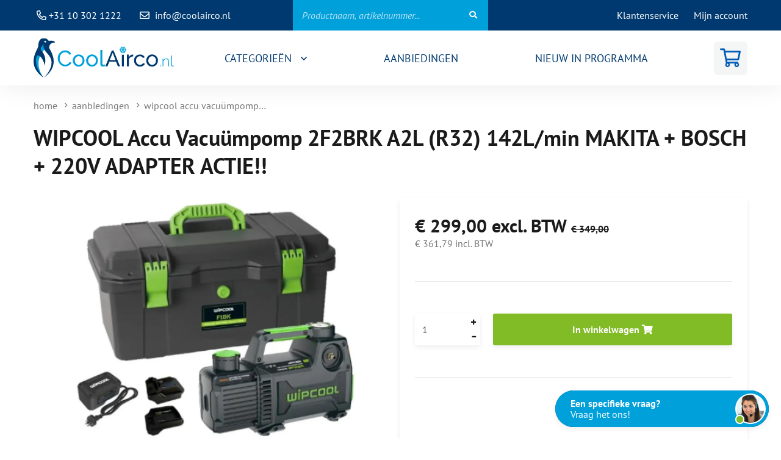

--- FILE ---
content_type: text/html; charset=UTF-8
request_url: https://www.coolairco.nl/wipcool-accu-vacuumpomp-2f2brk-a2l-r32-71-min-makita-bosch
body_size: 10096
content:
<!DOCTYPE html>
<html lang="nl" xml:lang="nl">
<head>
        
    <meta charset="utf-8"/>
    <meta http-equiv="X-UA-Compatible" content="IE=edge"/>
    <meta name="viewport" content="width=device-width, initial-scale=1"/>
    <meta name="author" content="Coolairco.nl BV"/>
    <meta name="description" content="Makita DVP180Z 18V  VPR-2DLI mastercool 90058-A" lang="NL"/>

    <title>WIPCOOL Accu Vacuümpomp 2F2BRK A2L (R32) 71/min MAKITA + BOSCH</title>
    <base href="https://www.coolairco.nl/"/>
    <link rel="shortcut icon" href="/favicon.ico">

    
    
    <!-- Google Tag Manager -->
    <script>(function(w, d, s, l, i)
        {
            w[l] = w[l] || [];
            w[l].push({
                'gtm.start'                     :
                    new Date().getTime(), event : 'gtm.js'
            });
            var f  = d.getElementsByTagName(s)[0],
                j  = d.createElement(s),
                dl = l != 'dataLayer' ? '&l=' + l : '';
            j.async = true;
            j.src =
                'https://www.googletagmanager.com/gtm.js?id=' + i + dl;
            f.parentNode.insertBefore(j, f);
        })(window, document, 'script', 'dataLayer', 'GTM-NHSBPGN');</script>
    <!-- End Google Tag Manager -->

    <link rel="apple-touch-icon" sizes="57x57" href="https://www.coolairco.nl/images/icons/apple-icon-57x57.png"/>
    <link rel="apple-touch-icon" sizes="60x60" href="https://www.coolairco.nl/images/icons/apple-icon-60x60.png"/>
    <link rel="apple-touch-icon" sizes="72x72" href="https://www.coolairco.nl/images/icons/apple-icon-72x72.png"/>
    <link rel="apple-touch-icon" sizes="76x76" href="https://www.coolairco.nl/images/icons/apple-icon-76x76.png"/>
    <link rel="apple-touch-icon" sizes="114x114" href="https://www.coolairco.nl/images/icons/apple-icon-114x114.png"/>
    <link rel="apple-touch-icon" sizes="120x120" href="https://www.coolairco.nl/images/icons/apple-icon-120x120.png"/>
    <link rel="apple-touch-icon" sizes="144x144" href="https://www.coolairco.nl/images/icons/apple-icon-144x144.png"/>
    <link rel="apple-touch-icon" sizes="152x152" href="https://www.coolairco.nl/images/icons/apple-icon-152x152.png"/>
    <link rel="apple-touch-icon" sizes="180x180" href="https://www.coolairco.nl/images/icons/apple-icon-180x180.png"/>
    <link rel="icon" type="image/png" sizes="192x192" href="https://www.coolairco.nl/images/icons/android-icon-192x192.png"/>
    <link rel="icon" type="image/png" sizes="32x32" href="https://www.coolairco.nl/images/icons/favicon-32x32.png"/>
    <link rel="icon" type="image/png" sizes="16x16" href="https://www.coolairco.nl/images/icons/favicon-16x16.png"/>

    <link rel="manifest" href="https://www.coolairco.nl/images/icons/apple-icon-57x57.png/manifest.json">
    <meta name="msapplication-TileColor" content="#81bb26">
    <meta name="msapplication-TileImage" content="https://www.coolairco.nl/images/icons/ms-icon-144x144.png">
    <meta name="theme-color" content="#81bb26">

    
    <link rel="stylesheet" type="text/css" href="https://www.coolairco.nl/css-bundles/5aa6df10afc11dff66da06bb1f43f648.css">
    <script type="text/javascript" src="https://www.coolairco.nl/js-bundles/d207582614a21b92b3855f16d907599c.js"></script>

    <!--[if lt IE 9]>
    <script src="https://oss.maxcdn.com/libs/html5shiv/3.7.0/html5shiv.js"></script>
    <script src="https://oss.maxcdn.com/libs/respond.js/1.4.2/respond.min.js"></script>
    <![endif]-->
</head>

<body class="-products-detail">


<noscript>
    <iframe src="https://www.googletagmanager.com/ns.html?id=GTM-NHSBPGN" height="0" width="0" style="display:none;visibility:hidden"></iframe>
</noscript>


<div id="header">

    <div id="header-meta" class="hide-on-scroll">

        <form action="https://www.coolairco.nl/search/query/submit" method="post" id="header-search-form" autocomplete="off">
            <input autocomplete="2026-01-20-17-46-44" id="elastic-query" name="query" type="text" placeholder="Productnaam, artikelnummer..." value=""/>
            <button type="submit"><i class="fas fa-search"></i></button>
            <div id="elastic-results"><div class="placeholder">Start met typen om te zoeken</div></div>
        </form>

        <div class="container hidden-xs hidden-sm">

            <ul id="header-usp">
                <li>
                    <i class="fa fa-phone fa-flip-horizontal"></i>
                    +31 10 302 1222                </li>
                <li>
                    <i class="fa fa-envelope"></i>
                    <a href="mailto:info@coolairco.nl" title="info@coolairco.nl">info@coolairco.nl</a>
                </li>
            </ul>

            <ul id="header-meta-menu">

                
                    <li>
                        <a href="https://www.coolairco.nl/klantenservice" title="Klantenservice">
                            Klantenservice                        </a>
                    </li>

                    <li>
                        <a href="https://www.coolairco.nl/users/authentication/login" title="Mijn account">
                            Mijn account                        </a>
                    </li>

                
            </ul>

        </div>

    </div>

    <div class="container navbar-container">

        <nav class="navbar navbar-default">

            <div class="navbar-header">

                <button type="button" class="navbar-toggle collapsed" data-toggle="collapse" data-target="#main-menu" aria-expanded="false">
                    <span class="sr-only">Open menu</span>
                    <span class="icon-bar top"></span>
                    <span class="icon-bar middle"></span>
                    <span class="icon-bar bottom"></span>
                </button>

                <a class="navbar-brand" href="https://www.coolairco.nl/" title="Home">
                    Home                </a>

                <a href="https://www.coolairco.nl/order/cart" title="Afrekenen" class="mobile-cart hidden-md hidden-lg">
                    <i class="fa fa-shopping-cart"></i>
                    <span class="order-quantity" data-quantity="0">0</span>
                </a>

            </div>

            <div class="collapse navbar-collapse" id="main-menu">

                <a href="https://www.coolairco.nl/order/cart" title="Afrekenen" class="btn btn-space navbar-btn-cart btn-lg navbar-btn pull-right hidden-xs hidden-sm">
                    <i class="fa fa-shopping-cart"></i>
                    <span class="order-quantity" data-quantity="0">0</span>
                </a>

                

<ul class="nav navbar-nav navbar-right">

    
        
            
                
<li class="dropdown">

    
            <a href="https://www.coolairco.nl/" title="CATEGORIEËN " class="dropdown-toggle" data-toggle="dropdown" role="button" aria-haspopup="true" aria-expanded="false">
            CATEGORIEËN     </a>
        
    
    
    
        <ul class="dropdown-menu" role="menu">

                                
<li>

    
            <a href="https://www.coolairco.nl/c-toebehoren-aircomachine-s" title="ALLE PRODUCTEN IN CATEGORIE  " >
            ALLE PRODUCTEN IN CATEGORIE      </a>
        
    
    
    
</li>                                
<li>

    
            <a href="https://www.coolairco.nl/c-airco-afperssystemen" title="AIRCO AFPERSSYSTEMEN " >
            AIRCO AFPERSSYSTEMEN     </a>
        
    
    
    
</li>                                
<li>

    
            <a href="https://www.coolairco.nl/c-airco-gassen" title="AIRCOGASSEN & FORMEERGASSEN VAN A-MERKEN" >
            AIRCOGASSEN & FORMEERGASSEN VAN A-MERKEN    </a>
        
    
    
    
</li>                                
<li>

    
            <a href="https://www.coolairco.nl/c-aircomachines" title="AIRCOMACHINE / AFVULMACHINE AUTOMOTIVE R134A & R1234YF" >
            AIRCOMACHINE / AFVULMACHINE AUTOMOTIVE R134A & R1234YF    </a>
        
    
    
    
</li>                                
<li>

    
            <a href="https://www.coolairco.nl/c-recovery-machines-recovery-unit" title="MOBILE RECOVERY MACHINES" >
            MOBILE RECOVERY MACHINES    </a>
        
    
    
    
</li>            
        </ul>

    
</li>
        
            
                
<li>

    
            <a href="https://www.coolairco.nl/c-aanbiedingen" title="AANBIEDINGEN" >
            AANBIEDINGEN    </a>
        
    
    
    
</li>
        
            
                
<li>

    
            <a href="https://www.coolairco.nl/c-nieuw-in-het-programma" title="NIEUW IN PROGRAMMA " >
            NIEUW IN PROGRAMMA     </a>
        
    
    
    
</li>
        
    
    
</ul>
                <ul class="nav navbar-nav hidden-lg hidden-md" id="mobile-meta-menu">

                </ul>

            </div>

        </nav>

    </div>

</div>

<div id="main" role="main">

    
    <div class="container">

    <div id="breadcrumbs">

    
        <ol class="breadcrumb">

            <li itemscope="" itemtype="http://data-vocabulary.org/Breadcrumb">
                <a itemprop="url" href="https://www.coolairco.nl/" title="Home">
                    <span itemprop="title">home</span>
                </a>
            </li>

                            <li class="" itemscope="" itemtype="http://data-vocabulary.org/Breadcrumb">
                    <a itemprop="url" href="https://www.coolairco.nl/c-aanbiedingen" title="AANBIEDINGEN ">
                        <span itemprop="title">aanbiedingen </span>
                    </a>
                </li>
                            <li class="active" itemscope="" itemtype="http://data-vocabulary.org/Breadcrumb">
                    <a itemprop="url" href="https://www.coolairco.nl/wipcool-accu-vacuumpomp-2f2brk-a2l-r32-71-min-makita-bosch" title="WIPCOOL Accu Vacuümpomp 2F2BRK A2L (R32) 142L/min MAKITA + BOSCH  + 220V ADAPTER ACTIE!!">
                        <span itemprop="title">wipcool accu vacuümpomp 2f2brk a2l (r32) 142l/min makita + bosch  + 220v adapter actie!!</span>
                    </a>
                </li>
            
        </ol>

    
</div>
    <div id="detail">

        <h1 class="page-title">WIPCOOL Accu Vacuümpomp 2F2BRK A2L (R32) 142L/min MAKITA + BOSCH  + 220V ADAPTER ACTIE!!</h1>

        <h2 class="subtitle"></h2>

        <div class="row details-wrapper-row">

            <div class="col-md-6 col-sm-12">

                <div id="slides-wrapper">

                    <div id="slides-product">

                        <div class="owl-carousel slides-main">

    
        <div class="slide" data-pos="0">

            <a href="https://www.coolairco.nl/pics/fib-1200x800-products/1461/1461-1756912038-6066077.png"
               title="WIPCOOL Accu Vacuümpomp 2F2BRK A2L (R32) 142L/min MAKITA + BOSCH  + 220V ADAPTER ACTIE!!"
               rel="group"
               data-fancybox="gallery"
               class="zoom fancybox">
                <i class="fas fa-search-plus"></i>
            </a>

            <img class="img-responsive b-lazy"
                 src="https://www.coolairco.nl/images/loader.gif"
                 data-src="https://www.coolairco.nl/pics/fibf-570x420-products/1461/1461-1756912038-6066077.png"
                 alt="WIPCOOL Accu Vacuümpomp 2F2BRK A2L (R32) 142L/min MAKITA + BOSCH  + 220V ADAPTER ACTIE!!"
            />

        </div>

    
        <div class="slide" data-pos="1">

            <a href="https://www.coolairco.nl/pics/fib-1200x800-products/1461/1461-1710750664-5983062.png"
               title="WIPCOOL Accu Vacuümpomp 2F2BRK A2L (R32) 142L/min MAKITA + BOSCH  + 220V ADAPTER ACTIE!!"
               rel="group"
               data-fancybox="gallery"
               class="zoom fancybox">
                <i class="fas fa-search-plus"></i>
            </a>

            <img class="img-responsive b-lazy"
                 src="https://www.coolairco.nl/images/loader.gif"
                 data-src="https://www.coolairco.nl/pics/fibf-570x420-products/1461/1461-1710750664-5983062.png"
                 alt="WIPCOOL Accu Vacuümpomp 2F2BRK A2L (R32) 142L/min MAKITA + BOSCH  + 220V ADAPTER ACTIE!!"
            />

        </div>

    
</div>


    <div class="slides-thumb no-owl-carousel-slider owl-carousel owl-loaded">

        
            <div class="owl-item small">
            <div class="slide" data-pos="0">
                <img class="img-responsive thumb-image b-lazy" src="https://www.coolairco.nl/images/loader.gif" data-src="https://www.coolairco.nl/pics/fibf-95x75-products/1461/1461-1756912038-6066077.png" alt="WIPCOOL Accu Vacuümpomp 2F2BRK A2L (R32) 142L/min MAKITA + BOSCH  + 220V ADAPTER ACTIE!!"/>
            </div>

            </div>
        
            <div class="owl-item small">
            <div class="slide" data-pos="1">
                <img class="img-responsive thumb-image b-lazy" src="https://www.coolairco.nl/images/loader.gif" data-src="https://www.coolairco.nl/pics/fibf-95x75-products/1461/1461-1710750664-5983062.png" alt="WIPCOOL Accu Vacuümpomp 2F2BRK A2L (R32) 142L/min MAKITA + BOSCH  + 220V ADAPTER ACTIE!!"/>
            </div>

            </div>
        
    </div>


                    </div>

                </div>

            </div>

            <div class="col-md-6 col-sm-12">

                <div class="order-details ">

                    
                        <div class="price">

                            
                            
                                <span class="pay-price">€&nbsp;299,00  excl. BTW</span>
                                <span class="discount-price">€&nbsp;349,00</span>
                                <div class="price-without-vat">
                                    <span class="actual-price">€&nbsp;361,79 incl. BTW</span>
                                </div>

                            
                            
                        </div>

                        <hr/>

                        
                    
                    <div class="to-cart">

                        <div class="row">

                            
                            <div class="col-xs-4 col-sm-3">
                                <input class="add-product-quantity form-control" required="required" min="1" step="1"
                                       type="text" name="add-product-quantity" id="add-product-quantity" value="1"
                                       data-id="1461"/>
                            </div>

                            <div class="col-xs-8 col-sm-9 btn-col">
                                                                    <button type="submit" class="add-product btn btn-success btn-lg btn-block"
                                            data-id="1461">
                                        In winkelwagen                                        <i class="fa fa-shopping-cart"></i>
                                    </button>
                                                            </div>

                            
                        </div>

                    </div>

                    <hr/>

                    <div class="order-details-usp">
                        <ul></ul>
                    </div>

                    <hr/>

                    <div class="shipping-info">

                        Artikelcode:
                        <span class="code">AC.WP.2F2BRK</span>

                        <span class="expected-delivery-day">

                            Op voorraad
                            <span class="label label-success">
                                 &nbsp;
                            </span>

                        </span>

                    </div>

                </div>

            </div>

        </div>

    </div>

</div>

<div id="USP">
    <div class="container">
        <div class="row">
            <div class="col-sm-12 text-center">
                <ol>
                    <li>
                        <i class="fas fa-envelope"></i>
                        <span>Vandaag besteld voor 13:00, meestal de volgende werkdag in huis! </span>                     </li>
                    <li>
                        <i class="fas fa-book "></i>
                        <span>Snelle levering uit eigen magazijn!</span>                     </li>
                    <li>
                        <i class="fas fa-truck fa-flip-horizontal"></i>
                        <span></span> Wij werken met DPD & TransMission voor onze ADR goederen                    </li>
                 </ol>
            </div>
        </div>
    </div>
</div>
<div class="container">

    <div class="row" id="product-info">

        <div class="col-md-7 col-sm-12">

            <div>

                <ul id="product-tabs" class="nav nav-tabs">

                    <li role="presentation" class="active">
                        <a href="#home" aria-controls="home" role="tab" data-toggle="tab">
                            Beschrijving                        </a>
                    </li>

                    
                    
                </ul>

                <div class="tab-content ck-content">

                    <div role="tabpanel" class="tab-pane active" id="home">
                        <p>Vacu&#252;mpomp WIPCOOL:&#160;</p>

<p>Deze krachtpatser werkt op diverse baterijen + 220V en kan omvallen zonder lekkage te geven, met ingebouwde vacu&#252;m-meter. De dual power vacu&#252;mpomp combineert draadloos gemak met flexibele krachtbronnen: 18V Li-ion-batterijen en 220V AC-stroom. Met een 18V/4.0 Ah Li-ion-batterij kan het 45-60 minuten draaien, ideaal voor buitenwerk zonder AC-stroom. Voor langdurig gebruik met gemakkelijk beschikbare AC-stroom. Het heeft 3 verschillende debietstanden en is compatibel met het nieuwe generatie koudemiddel (A2L).</p>

<p>Robuuste koffer omvat:</p>

<ul>
	<li>Vacuum pump 2F2BRK, EU uitvoering&#160;</li>
	<li>BC-18 converter for direct power supply 220 V 50 hz EU&#160;</li>
	<li>Adapter for Makita battery +Adapter for Bosch battery</li>
	<li>Ingebouwde magneetklep en een vacu&#252;mmeter</li>
	<li><span style="color:#ff0000;">Adapter 230V (dus altijd ook op 220V te gebruiken)</span></li>
	<li>Toolbox</li>
	<li>Compressor olie bijgesloten</li>
	<li>Specificaties:</li>
	<li>142 liter/minuut</li>
	<li>1/2 PK</li>
	<li>2 Stage (2 traps) 15 MICRON</li>
	<li>Referentie looptijd: 45 min. (4.0 Ah Li-ion batterij)</li>
	<li>Referentie oplaadtijd: 210 min (4.0 Li-ion batterij).</li>
	<li>Vacu&#252;m :2 x10(-2) mbar - 0,02 mbar/2 Pa/15 micron</li>
	<li>Inlaatpoort: 1/4&#34; SAE</li>
	<li>&#160;</li>
	<li>Borstelloze motor</li>
	<li>Voeding: dubbel, met batterij 18V en 220 V 50 Hz enkelfasige monofase (adapter&#160;inbegrepen in het pakket)</li>
	<li>Inhoud olietank: 280 ml.</li>
	<li>Gewicht (alleen pomp): 5,5 kg</li>
	<li>Afmetingen (pomp): 358 x 113 x 198 (h) mm.</li>
	<li>Met ingebouwde vacuum meter!</li>
</ul>

<p><a href="https://www.youtube.com/watch?v=7WFa0V3V5KQ"><img alt="" src="https://www.coolairco.nl/upload/user/images/8gzcr6RpGStvZFA2qRt4v6.jpg" style="width: 150px; height: 84px;" /></a></p>

<p>&#160;</p>

<p>1 jaar garantie</p>

<p>&#160;</p>

<p>Standaard adapterset meegeleverd: Bosch + Makita</p>

<p>&#160;</p>

<p>ADAPTERSET voor Panasonic Milwuakee, Dewalt optioneel verkrijgbaar, zie rechts in beeld</p>

<p>GEEN ACCU BIJGESLOTEN&#160;</p>

<p>&#160;</p>

<p>&#160;</p>
                    </div>

                    
                    
                </div>

            </div>

            
        </div>

        <div class="col-md-5 col-sm-12">

            
            
                <div id="accessory">

                    <div class="title">
                        OPTIONEEL                    </div>

                    <div class="row">

                                                    
    <div class="col-md-6">

        <div class="product-thumbnail thumbnail ">

            
            
            <figure>

                                    <img class="b-lazy" src="https://www.coolairco.nl/images/imageNotFound.jpg"
                         data-src="https://www.coolairco.nl/pics/fibf-600x400-products/1447/1447-1709798687-3067922.png"
                         alt="WIPCOOL BA-1 BOSCH Batterij Adapter "/>
                
                

                <a class="btn btn-secondary icon-right" data-icon="&#xf105;" rel="click"
                   href="https://www.coolairco.nl/wipcool-baterij-adapter-ba-1" title="WIPCOOL BA-1 BOSCH Batterij Adapter "
                   data-id="1447">
                    Bekijken                </a>

                <a class="btn btn-dark add-product add-product-simple icon-right" data-icon="&#xf105;"
                   data-id="1447" rel="click" href="https://www.coolairco.nl/wipcool-baterij-adapter-ba-1"
                   title="WIPCOOL BA-1 BOSCH Batterij Adapter " data-id="1447">
                    Bestellen                </a>


            </figure>

            <div class="content ">

                <div class="title" title="WIPCOOL BA-1 BOSCH Batterij Adapter ">
                    WIPCOOL BA-1 BOSCH Batterij Adapter                 </div>

                
                    <div class="price">

                       €&nbsp;14,99 excl. BTW
                    </div>

                    
                        <div class="input-group">

                            <input class="form-control add-product-quantity" data-id="1447" type="number"
                                   min="1" step="1"
                                   value="1"/>

                            <div class="input-group-btn">
                                <a href="javascript:void(0)" class="btn btn-primary add-product add-product-simple"
                                   data-id="1447">
                                    <i class="fa fa-shopping-cart"></i>
                                </a>
                            </div>

                        </div>

                    
                
            </div>

        </div>

    </div>

                                                    
    <div class="col-md-6">

        <div class="product-thumbnail thumbnail ">

            
            
            <figure>

                                    <img class="b-lazy" src="https://www.coolairco.nl/images/imageNotFound.jpg"
                         data-src="https://www.coolairco.nl/pics/fibf-600x400-products/1448/1448-1709799223-3932604.jpeg"
                         alt="WIPCOOL BA-2 MAKITA Batterij Adapter "/>
                
                

                <a class="btn btn-secondary icon-right" data-icon="&#xf105;" rel="click"
                   href="https://www.coolairco.nl/wipcool-baterij-adapter" title="WIPCOOL BA-2 MAKITA Batterij Adapter "
                   data-id="1448">
                    Bekijken                </a>

                <a class="btn btn-dark add-product add-product-simple icon-right" data-icon="&#xf105;"
                   data-id="1448" rel="click" href="https://www.coolairco.nl/wipcool-baterij-adapter"
                   title="WIPCOOL BA-2 MAKITA Batterij Adapter " data-id="1448">
                    Bestellen                </a>


            </figure>

            <div class="content ">

                <div class="title" title="WIPCOOL BA-2 MAKITA Batterij Adapter ">
                    WIPCOOL BA-2 MAKITA Batterij Adapter                 </div>

                
                    <div class="price">

                       €&nbsp;14,99 excl. BTW
                    </div>

                    
                        <div class="input-group">

                            <input class="form-control add-product-quantity" data-id="1448" type="number"
                                   min="1" step="1"
                                   value="1"/>

                            <div class="input-group-btn">
                                <a href="javascript:void(0)" class="btn btn-primary add-product add-product-simple"
                                   data-id="1448">
                                    <i class="fa fa-shopping-cart"></i>
                                </a>
                            </div>

                        </div>

                    
                
            </div>

        </div>

    </div>

                                                    
    <div class="col-md-6">

        <div class="product-thumbnail thumbnail ">

            
            
            <figure>

                                    <img class="b-lazy" src="https://www.coolairco.nl/images/imageNotFound.jpg"
                         data-src="https://www.coolairco.nl/pics/fibf-600x400-products/1449/1449-1709799464-9322276.png"
                         alt="WIPCOOL BA-3 PANASONIC Baterij Adapter "/>
                
                

                <a class="btn btn-secondary icon-right" data-icon="&#xf105;" rel="click"
                   href="https://www.coolairco.nl/wipcool-baterij-adapter-panasonic-ba-3" title="WIPCOOL BA-3 PANASONIC Baterij Adapter "
                   data-id="1449">
                    Bekijken                </a>

                <a class="btn btn-dark add-product add-product-simple icon-right" data-icon="&#xf105;"
                   data-id="1449" rel="click" href="https://www.coolairco.nl/wipcool-baterij-adapter-panasonic-ba-3"
                   title="WIPCOOL BA-3 PANASONIC Baterij Adapter " data-id="1449">
                    Bestellen                </a>


            </figure>

            <div class="content ">

                <div class="title" title="WIPCOOL BA-3 PANASONIC Baterij Adapter ">
                    WIPCOOL BA-3 PANASONIC Baterij Adapter                 </div>

                
                    <div class="price">

                       €&nbsp;14,99 excl. BTW
                    </div>

                    
                        <div class="input-group">

                            <input class="form-control add-product-quantity" data-id="1449" type="number"
                                   min="1" step="1"
                                   value="1"/>

                            <div class="input-group-btn">
                                <a href="javascript:void(0)" class="btn btn-primary add-product add-product-simple"
                                   data-id="1449">
                                    <i class="fa fa-shopping-cart"></i>
                                </a>
                            </div>

                        </div>

                    
                
            </div>

        </div>

    </div>

                                                    
    <div class="col-md-6">

        <div class="product-thumbnail thumbnail ">

            
            
            <figure>

                                    <img class="b-lazy" src="https://www.coolairco.nl/images/imageNotFound.jpg"
                         data-src="https://www.coolairco.nl/pics/fibf-600x400-products/1450/1450-1709799667-7320901.png"
                         alt="WIPCOOL BA-4 MILWAUKEE Batterij Adapter "/>
                
                

                <a class="btn btn-secondary icon-right" data-icon="&#xf105;" rel="click"
                   href="https://www.coolairco.nl/wipcool-baterij-adapter-milwaukee-ba-4" title="WIPCOOL BA-4 MILWAUKEE Batterij Adapter "
                   data-id="1450">
                    Bekijken                </a>

                <a class="btn btn-dark add-product add-product-simple icon-right" data-icon="&#xf105;"
                   data-id="1450" rel="click" href="https://www.coolairco.nl/wipcool-baterij-adapter-milwaukee-ba-4"
                   title="WIPCOOL BA-4 MILWAUKEE Batterij Adapter " data-id="1450">
                    Bestellen                </a>


            </figure>

            <div class="content ">

                <div class="title" title="WIPCOOL BA-4 MILWAUKEE Batterij Adapter ">
                    WIPCOOL BA-4 MILWAUKEE Batterij Adapter                 </div>

                
                    <div class="price">

                       €&nbsp;14,99 excl. BTW
                    </div>

                    
                        <div class="input-group">

                            <input class="form-control add-product-quantity" data-id="1450" type="number"
                                   min="1" step="1"
                                   value="1"/>

                            <div class="input-group-btn">
                                <a href="javascript:void(0)" class="btn btn-primary add-product add-product-simple"
                                   data-id="1450">
                                    <i class="fa fa-shopping-cart"></i>
                                </a>
                            </div>

                        </div>

                    
                
            </div>

        </div>

    </div>

                                                    
    <div class="col-md-6">

        <div class="product-thumbnail thumbnail ">

            
            
            <figure>

                                    <img class="b-lazy" src="https://www.coolairco.nl/images/imageNotFound.jpg"
                         data-src="https://www.coolairco.nl/pics/fibf-600x400-products/1451/1451-1709799892-8135921.png"
                         alt="WIPCOOL BA-5 DEWALT Baterij Adapter "/>
                
                

                <a class="btn btn-secondary icon-right" data-icon="&#xf105;" rel="click"
                   href="https://www.coolairco.nl/wipcool-baterij-adapter-dewalt-ba-5" title="WIPCOOL BA-5 DEWALT Baterij Adapter "
                   data-id="1451">
                    Bekijken                </a>

                <a class="btn btn-dark add-product add-product-simple icon-right" data-icon="&#xf105;"
                   data-id="1451" rel="click" href="https://www.coolairco.nl/wipcool-baterij-adapter-dewalt-ba-5"
                   title="WIPCOOL BA-5 DEWALT Baterij Adapter " data-id="1451">
                    Bestellen                </a>


            </figure>

            <div class="content ">

                <div class="title" title="WIPCOOL BA-5 DEWALT Baterij Adapter ">
                    WIPCOOL BA-5 DEWALT Baterij Adapter                 </div>

                
                    <div class="price">

                       €&nbsp;14,99 excl. BTW
                    </div>

                    
                        <div class="input-group">

                            <input class="form-control add-product-quantity" data-id="1451" type="number"
                                   min="1" step="1"
                                   value="1"/>

                            <div class="input-group-btn">
                                <a href="javascript:void(0)" class="btn btn-primary add-product add-product-simple"
                                   data-id="1451">
                                    <i class="fa fa-shopping-cart"></i>
                                </a>
                            </div>

                        </div>

                    
                
            </div>

        </div>

    </div>

                                                    
    <div class="col-md-6">

        <div class="product-thumbnail thumbnail ">

            
            
            <figure>

                                    <img class="b-lazy" src="https://www.coolairco.nl/images/imageNotFound.jpg"
                         data-src="https://www.coolairco.nl/pics/fibf-600x400-products/1452/1452-1709800106-8441944.png"
                         alt="WIPCOOL BA-6 WORKX Batterij Adapter "/>
                
                

                <a class="btn btn-secondary icon-right" data-icon="&#xf105;" rel="click"
                   href="https://www.coolairco.nl/wipcool-baterij-adapter-worx-ba-6" title="WIPCOOL BA-6 WORKX Batterij Adapter "
                   data-id="1452">
                    Bekijken                </a>

                <a class="btn btn-dark add-product add-product-simple icon-right" data-icon="&#xf105;"
                   data-id="1452" rel="click" href="https://www.coolairco.nl/wipcool-baterij-adapter-worx-ba-6"
                   title="WIPCOOL BA-6 WORKX Batterij Adapter " data-id="1452">
                    Bestellen                </a>


            </figure>

            <div class="content ">

                <div class="title" title="WIPCOOL BA-6 WORKX Batterij Adapter ">
                    WIPCOOL BA-6 WORKX Batterij Adapter                 </div>

                
                    <div class="price">

                       €&nbsp;14,99 excl. BTW
                    </div>

                    
                        <div class="input-group">

                            <input class="form-control add-product-quantity" data-id="1452" type="number"
                                   min="1" step="1"
                                   value="1"/>

                            <div class="input-group-btn">
                                <a href="javascript:void(0)" class="btn btn-primary add-product add-product-simple"
                                   data-id="1452">
                                    <i class="fa fa-shopping-cart"></i>
                                </a>
                            </div>

                        </div>

                    
                
            </div>

        </div>

    </div>

                                                    
    <div class="col-md-6">

        <div class="product-thumbnail thumbnail ">

            
            
            <figure>

                                    <img class="b-lazy" src="https://www.coolairco.nl/images/imageNotFound.jpg"
                         data-src="https://www.coolairco.nl/pics/fibf-600x400-products/1662/1662-1768311143-2281166.png"
                         alt="WIPCOOL BA-10 HIKOKI batterij adapter"/>
                
                

                <a class="btn btn-secondary icon-right" data-icon="&#xf105;" rel="click"
                   href="https://www.coolairco.nl/wipcool-ba-10-adapter-hikoki" title="WIPCOOL BA-10 HIKOKI batterij adapter"
                   data-id="1662">
                    Bekijken                </a>

                <a class="btn btn-dark add-product add-product-simple icon-right" data-icon="&#xf105;"
                   data-id="1662" rel="click" href="https://www.coolairco.nl/wipcool-ba-10-adapter-hikoki"
                   title="WIPCOOL BA-10 HIKOKI batterij adapter" data-id="1662">
                    Bestellen                </a>


            </figure>

            <div class="content ">

                <div class="title" title="WIPCOOL BA-10 HIKOKI batterij adapter">
                    WIPCOOL BA-10 HIKOKI batterij adapter                </div>

                
                    <div class="price">

                       €&nbsp;14,99 excl. BTW
                    </div>

                    
                        <div class="input-group">

                            <input class="form-control add-product-quantity" data-id="1662" type="number"
                                   min="1" step="1"
                                   value="1"/>

                            <div class="input-group-btn">
                                <a href="javascript:void(0)" class="btn btn-primary add-product add-product-simple"
                                   data-id="1662">
                                    <i class="fa fa-shopping-cart"></i>
                                </a>
                            </div>

                        </div>

                    
                
            </div>

        </div>

    </div>

                                                    
    <div class="col-md-6">

        <div class="product-thumbnail thumbnail ">

            
            
            <figure>

                                    <img class="b-lazy" src="https://www.coolairco.nl/images/imageNotFound.jpg"
                         data-src="https://www.coolairco.nl/pics/fibf-600x400-products/1661/1661-1768311028-2337638.png"
                         alt="WIPCOOL BA-8 DONG-CHENG batterij adapter"/>
                
                

                <a class="btn btn-secondary icon-right" data-icon="&#xf105;" rel="click"
                   href="https://www.coolairco.nl/wipcool-ba-8-dong-cheng" title="WIPCOOL BA-8 DONG-CHENG batterij adapter"
                   data-id="1661">
                    Bekijken                </a>

                <a class="btn btn-dark add-product add-product-simple icon-right" data-icon="&#xf105;"
                   data-id="1661" rel="click" href="https://www.coolairco.nl/wipcool-ba-8-dong-cheng"
                   title="WIPCOOL BA-8 DONG-CHENG batterij adapter" data-id="1661">
                    Bestellen                </a>


            </figure>

            <div class="content ">

                <div class="title" title="WIPCOOL BA-8 DONG-CHENG batterij adapter">
                    WIPCOOL BA-8 DONG-CHENG batterij adapter                </div>

                
                    <div class="price">

                       €&nbsp;14,99 excl. BTW
                    </div>

                    
                        <div class="input-group">

                            <input class="form-control add-product-quantity" data-id="1661" type="number"
                                   min="1" step="1"
                                   value="1"/>

                            <div class="input-group-btn">
                                <a href="javascript:void(0)" class="btn btn-primary add-product add-product-simple"
                                   data-id="1661">
                                    <i class="fa fa-shopping-cart"></i>
                                </a>
                            </div>

                        </div>

                    
                
            </div>

        </div>

    </div>

                                                    
    <div class="col-md-6">

        <div class="product-thumbnail thumbnail ">

            
            
            <figure>

                                    <img class="b-lazy" src="https://www.coolairco.nl/images/imageNotFound.jpg"
                         data-src="https://www.coolairco.nl/pics/fibf-600x400-products/1660/1660-1768310591-7061898.png"
                         alt="WIPCOOL DEVON BA-7 batterij adapter"/>
                
                

                <a class="btn btn-secondary icon-right" data-icon="&#xf105;" rel="click"
                   href="https://www.coolairco.nl/wipcool-devon-ba-7-adapter" title="WIPCOOL DEVON BA-7 batterij adapter"
                   data-id="1660">
                    Bekijken                </a>

                <a class="btn btn-dark add-product add-product-simple icon-right" data-icon="&#xf105;"
                   data-id="1660" rel="click" href="https://www.coolairco.nl/wipcool-devon-ba-7-adapter"
                   title="WIPCOOL DEVON BA-7 batterij adapter" data-id="1660">
                    Bestellen                </a>


            </figure>

            <div class="content ">

                <div class="title" title="WIPCOOL DEVON BA-7 batterij adapter">
                    WIPCOOL DEVON BA-7 batterij adapter                </div>

                
                    <div class="price">

                       €&nbsp;14,99 excl. BTW
                    </div>

                    
                        <div class="input-group">

                            <input class="form-control add-product-quantity" data-id="1660" type="number"
                                   min="1" step="1"
                                   value="1"/>

                            <div class="input-group-btn">
                                <a href="javascript:void(0)" class="btn btn-primary add-product add-product-simple"
                                   data-id="1660">
                                    <i class="fa fa-shopping-cart"></i>
                                </a>
                            </div>

                        </div>

                    
                
            </div>

        </div>

    </div>

                                                    
    <div class="col-md-6">

        <div class="product-thumbnail thumbnail ">

            
            
            <figure>

                                    <img class="b-lazy" src="https://www.coolairco.nl/images/imageNotFound.jpg"
                         data-src="https://www.coolairco.nl/pics/fibf-600x400-products/1639/1639-1763550008-5181640.jpg"
                         alt="WIPCOOL BA-9 HILTI batterij adapter "/>
                
                

                <a class="btn btn-secondary icon-right" data-icon="&#xf105;" rel="click"
                   href="https://www.coolairco.nl/wipcool-ba-9-adapter" title="WIPCOOL BA-9 HILTI batterij adapter "
                   data-id="1639">
                    Bekijken                </a>

                <a class="btn btn-dark add-product add-product-simple icon-right" data-icon="&#xf105;"
                   data-id="1639" rel="click" href="https://www.coolairco.nl/wipcool-ba-9-adapter"
                   title="WIPCOOL BA-9 HILTI batterij adapter " data-id="1639">
                    Bestellen                </a>


            </figure>

            <div class="content ">

                <div class="title" title="WIPCOOL BA-9 HILTI batterij adapter ">
                    WIPCOOL BA-9 HILTI batterij adapter                 </div>

                
                    <div class="price">

                       €&nbsp;14,99 excl. BTW
                    </div>

                    
                        <div class="input-group">

                            <input class="form-control add-product-quantity" data-id="1639" type="number"
                                   min="1" step="1"
                                   value="1"/>

                            <div class="input-group-btn">
                                <a href="javascript:void(0)" class="btn btn-primary add-product add-product-simple"
                                   data-id="1639">
                                    <i class="fa fa-shopping-cart"></i>
                                </a>
                            </div>

                        </div>

                    
                
            </div>

        </div>

    </div>

                        
                    </div>

                </div>

            
        </div>

    </div>


</div>

<div class="modal fade" id="bought-product" tabindex="-1" role="dialog" aria-labelledby="bought-product-label">

    <div class="modal-dialog modal-lg" role="document">

        <div class="modal-content">

            <div class="modal-header">

                <button type="button" class="close" data-dismiss="modal" aria-label="Close">
                    <span aria-hidden="true">&times;</span>
                </button>

                <span class="modal-title" id="bought-product-label">
                    Toegevoegd aan uw winkelwagen                </span>

            </div>

            <div class="modal-body">

                <div class="row product-row">

                    <div class="col-sm-3 hidden-xs">

                        <div class="thumbnail">
                            <img src="https://www.coolairco.nl/pics/fb-400x300-products/1461/1461-1756912038-6066077.png"
                                 alt="WIPCOOL Accu Vacuümpomp 2F2BRK A2L (R32) 142L/min MAKITA + BOSCH  + 220V ADAPTER ACTIE!!"/>
                        </div>

                        <div class="form-group">
                            <a class="a-bottom" href="javascript:void(0)" type="button" data-dismiss="modal">
                                <i class="fa fa-chevron-left" aria-hidden="true"></i>Verder winkelen                            </a>
                        </div>

                    </div>

                    <div class="col-sm-5 modal-items">

                        <span class="product-lead">
                            WIPCOOL Accu Vacuümpomp 2F2BRK A2L (R32) 142L/min MAKITA + BOSCH  + 220V ADAPTER ACTIE!!                        </span>

                        <div class="order-details-usp">
                            <ul></ul>
                        </div>

                    </div>

                    <div class="col-sm-4">

                        <span class="product-lead">Winkelwagen</span>

                        <p class="lead">
                            <span class="order-quantity">0</span> item(s)                            <strong class="pull-right cart-total">€&nbsp;0,00</strong>
                        </p>

                        <a href="javascript:void(0)" type="button" class="visible-xs" data-dismiss="modal">
                            Verder winkelen                        </a>

                        <a href="https://www.coolairco.nl/order/checkout" type="button"
                           class="btn btn-success has-icon btn-lg btn-block">
                            Bestellen                            <i class="fa fa-shopping-cart"></i>
                        </a>

                        <a href="https://www.coolairco.nl/order/cart" type="button" class="hidden-xs a-bottom">
                            <i class="fa fa-chevron-right" aria-hidden="true"></i>Wijzig winkelwagen                        </a>

                    </div>

                </div>

                
                    <span class="product-lead-small hidden-xs modal-related">Aanbevolen accessoires</span>

                    <div class="row hidden-xs">

                                                    
    <div class="col-md-4 col-sm-6">

        <div class="product-thumbnail thumbnail ">

            
            
            <figure>

                                    <img class="b-lazy" src="https://www.coolairco.nl/images/imageNotFound.jpg"
                         data-src="https://www.coolairco.nl/pics/fibf-600x400-products/1447/1447-1709798687-3067922.png"
                         alt="WIPCOOL BA-1 BOSCH Batterij Adapter "/>
                
                

                <a class="btn btn-secondary icon-right" data-icon="&#xf105;" rel="click"
                   href="https://www.coolairco.nl/wipcool-baterij-adapter-ba-1" title="WIPCOOL BA-1 BOSCH Batterij Adapter "
                   data-id="1447">
                    Bekijken                </a>

                <a class="btn btn-dark add-product add-product-simple icon-right" data-icon="&#xf105;"
                   data-id="1447" rel="click" href="https://www.coolairco.nl/wipcool-baterij-adapter-ba-1"
                   title="WIPCOOL BA-1 BOSCH Batterij Adapter " data-id="1447">
                    Bestellen                </a>


            </figure>

            <div class="content ">

                <div class="title" title="WIPCOOL BA-1 BOSCH Batterij Adapter ">
                    WIPCOOL BA-1 BOSCH Batterij Adapter                 </div>

                
                    <div class="price">

                       €&nbsp;14,99 excl. BTW
                    </div>

                    
                        <div class="input-group">

                            <input class="form-control add-product-quantity" data-id="1447" type="number"
                                   min="1" step="1"
                                   value="1"/>

                            <div class="input-group-btn">
                                <a href="javascript:void(0)" class="btn btn-primary add-product add-product-simple"
                                   data-id="1447">
                                    <i class="fa fa-shopping-cart"></i>
                                </a>
                            </div>

                        </div>

                    
                
            </div>

        </div>

    </div>

                                                    
    <div class="col-md-4 col-sm-6">

        <div class="product-thumbnail thumbnail ">

            
            
            <figure>

                                    <img class="b-lazy" src="https://www.coolairco.nl/images/imageNotFound.jpg"
                         data-src="https://www.coolairco.nl/pics/fibf-600x400-products/1448/1448-1709799223-3932604.jpeg"
                         alt="WIPCOOL BA-2 MAKITA Batterij Adapter "/>
                
                

                <a class="btn btn-secondary icon-right" data-icon="&#xf105;" rel="click"
                   href="https://www.coolairco.nl/wipcool-baterij-adapter" title="WIPCOOL BA-2 MAKITA Batterij Adapter "
                   data-id="1448">
                    Bekijken                </a>

                <a class="btn btn-dark add-product add-product-simple icon-right" data-icon="&#xf105;"
                   data-id="1448" rel="click" href="https://www.coolairco.nl/wipcool-baterij-adapter"
                   title="WIPCOOL BA-2 MAKITA Batterij Adapter " data-id="1448">
                    Bestellen                </a>


            </figure>

            <div class="content ">

                <div class="title" title="WIPCOOL BA-2 MAKITA Batterij Adapter ">
                    WIPCOOL BA-2 MAKITA Batterij Adapter                 </div>

                
                    <div class="price">

                       €&nbsp;14,99 excl. BTW
                    </div>

                    
                        <div class="input-group">

                            <input class="form-control add-product-quantity" data-id="1448" type="number"
                                   min="1" step="1"
                                   value="1"/>

                            <div class="input-group-btn">
                                <a href="javascript:void(0)" class="btn btn-primary add-product add-product-simple"
                                   data-id="1448">
                                    <i class="fa fa-shopping-cart"></i>
                                </a>
                            </div>

                        </div>

                    
                
            </div>

        </div>

    </div>

                                                    
    <div class="col-md-4 col-sm-6">

        <div class="product-thumbnail thumbnail ">

            
            
            <figure>

                                    <img class="b-lazy" src="https://www.coolairco.nl/images/imageNotFound.jpg"
                         data-src="https://www.coolairco.nl/pics/fibf-600x400-products/1449/1449-1709799464-9322276.png"
                         alt="WIPCOOL BA-3 PANASONIC Baterij Adapter "/>
                
                

                <a class="btn btn-secondary icon-right" data-icon="&#xf105;" rel="click"
                   href="https://www.coolairco.nl/wipcool-baterij-adapter-panasonic-ba-3" title="WIPCOOL BA-3 PANASONIC Baterij Adapter "
                   data-id="1449">
                    Bekijken                </a>

                <a class="btn btn-dark add-product add-product-simple icon-right" data-icon="&#xf105;"
                   data-id="1449" rel="click" href="https://www.coolairco.nl/wipcool-baterij-adapter-panasonic-ba-3"
                   title="WIPCOOL BA-3 PANASONIC Baterij Adapter " data-id="1449">
                    Bestellen                </a>


            </figure>

            <div class="content ">

                <div class="title" title="WIPCOOL BA-3 PANASONIC Baterij Adapter ">
                    WIPCOOL BA-3 PANASONIC Baterij Adapter                 </div>

                
                    <div class="price">

                       €&nbsp;14,99 excl. BTW
                    </div>

                    
                        <div class="input-group">

                            <input class="form-control add-product-quantity" data-id="1449" type="number"
                                   min="1" step="1"
                                   value="1"/>

                            <div class="input-group-btn">
                                <a href="javascript:void(0)" class="btn btn-primary add-product add-product-simple"
                                   data-id="1449">
                                    <i class="fa fa-shopping-cart"></i>
                                </a>
                            </div>

                        </div>

                    
                
            </div>

        </div>

    </div>

                        
                    </div>

                
            </div>

        </div>

    </div>

</div>

<script>
    $(function()
    {
        ProductDetails.init();
    });
</script>
    <div id="footer-contact">

    <div id="footer-contact-inner">

        <div class="container">

            <div class="logo"></div>

            <div class="buttons">

                <a href="https://www.coolairco.nl/contact-opnemen" title=" Bel ons op: +31 10 302 1222">
                    <i class="fa fa-phone"></i>
                    Bel ons op: +31 10 302 1222                    <span>Op werkdagen van 8:30 tot 17:00</span>
                </a>

                <a href="https://www.coolairco.nl/contact-opnemen" title="Stuur een mail naar: info@coolairco.nl">
                    <i class="fa fa-envelope"></i>
                    Stuur een mail naar:                    <span>info@coolairco.nl</span>
                </a>

            </div>

        </div>

    </div>

</div>

<div id="footer">

    <div id="footer-inner">

        <div class="container">

            <div class="row">

                <div class="col-md-3">

                    <div class="footer-title">
                        Contactgegevens                    </div>

                    <address>
                        Van 't Hoffstraat 87<br />
2665 JL Bleiswijk                        <br/>
                        <br/>
                        <i class="fa fa-phone fa-fw"></i> +31 10 302 1222<br/>
                        <i class="fa fa-envelope fa-fw"></i><a href="mailto:info@coolairco.nl" title="info@coolairco.nl">info@coolairco.nl</a><br/>
                    </address>

                </div>

                <div class="col-md-3">

                    <div class="footer-title">
                        Algemeen                    </div>

                    

<ul class="footer-menu">

    
        
            
                
<li>

    
            <a href="https://www.coolairco.nl/over-ocons" title="Over ons" >
            Over ons    </a>    
    
    
</li>
        
            
                
<li>

    
            <a href="https://www.coolairco.nl/algemene-voorwaarden" title="Algemene voorwaarden" >
            Algemene voorwaarden    </a>    
    
    
</li>
        
            
                
<li>

    
            <a href="https://www.coolairco.nl/disclaimer" title="Disclaimer" >
            Disclaimer    </a>    
    
    
</li>
        
            
                
<li>

    
            <a href="https://www.coolairco.nl/privacy-beleid" title="Privacy beleid" >
            Privacy beleid    </a>    
    
    
</li>
        
    
    
</ul>
                </div>

                <div class="col-md-3">

                    <div class="footer-title">
                        Service                    </div>

                    

<ul class="footer-menu">

    
        
            
                
<li>

    
            <a href="https://www.coolairco.nl/betaalmethoden" title="Betaalmethoden" >
            Betaalmethoden    </a>    
    
    
</li>
        
            
                
<li>

    
            <a href="https://www.coolairco.nl/verzenden-bezorgen" title="Verzenden en bezorgen" >
            Verzenden en bezorgen    </a>    
    
    
</li>
        
            
                
<li>

    
            <a href="https://www.coolairco.nl/garantie-klachten" title="Garantie en klachten" >
            Garantie en klachten    </a>    
    
    
</li>
        
            
                
<li>

    
            <a href="https://www.coolairco.nl/retourneren-herroepingsrecht" title="Retourneren en Herroepingsrecht" >
            Retourneren en Herroepingsrecht    </a>    
    
    
</li>
        
    
    
</ul>
                </div>

                <div class="col-md-3">

                    <div class="footer-title">
                        Media                    </div>

                    

<ul class="footer-menu">

    
        
            
                
<li>

    
            <a href="https://www.coolairco.nl/trustpilot" title="REVIEWS TRUSTPILOT " >
            REVIEWS TRUSTPILOT     </a>
        
    
    
    
</li>
        
            
                
<li>

    
            <a href="https://www.coolairco.nl/hella-data-base" title="VULGEWICHTEN HELLA " >
            VULGEWICHTEN HELLA     </a>
        
    
    
    
</li>
        
            
                
<li>

    
            <a href="https://www.coolairco.nl/reparatie-airco-vulmachines-automotive" title="REPARATIE  & KALIBRATIE HVAC & AIRCO VULMACHINES " >
            REPARATIE  & KALIBRATIE HVAC & AIRCO VULMACHINES     </a>
        
    
    
    
</li>
        
            
                
<li>

    
            <a href="https://www.coolairco.nl/youtube" title="VACATURE" >
            VACATURE    </a>
        
    
    
    
</li>
        
    
    
</ul>
                </div>

            </div>

        </div>

    </div>

</div>

<div id="footer-meta">

    <div class="container">

        <div id="footer-meta-inner">

            <a href="https://www.coolairco.nl/" title="Coolairco.nl BV" class="logo">
                &copy; 2026 - <span>Coolairco.nl BV</span>
            </a>

            

<ul class="footer-meta-menu">

    
        
    
    
</ul>
            <a id="vwebdesign" href="https://www.vwebdesign.nl/l4/webwinkel-laten-maken" title="Webshop laten maken door Vcreations">
                Professionele webshop op maat            </a>

        </div>

    </div>

</div></div>


<script type="text/javascript">
    let baseUri                                             = 'https://www.coolairco.nl/',
        cartUri                                             = 'https://www.coolairco.nl/order/cart',
        currencySymbol                                      = '€',
        coreMessages                                        = {"alerts":"","notices":[]},
        detail_product_certificate_required_title           = 'Certificaat controle',
        detail_product_certificate_required_message         = `<p>Volgens de wet zijn wij verplicht bij uw order een f-gassen (BRL200 of BRL100 beide goed) certificaat te vragen, zoals vermeld op de website. Verstuur eerst een kopie van uw F-gas certificaat of pas naar: info@coolairco.nl&#160; Zonder dit certificaat kunnen wij uw order niet afhandelen. De order moet op naam staan van de geregistreerde certificaathouder en aircospecialist.</p>

<p>By law, we are obliged to request an f-gases (BRL200) certificate with your order, as stated on the website. First send a copy of your F-gas certificate or pass to: info@coolairco.nl We cannot process your order without this certificate. The order must be in the name of the registered certificate holder and air conditioning specialist.</p>

<p>Kanunen web sitesinde belirtildi&#287;i &#252;zere sipari&#351;inizle birlikte f-gazlar&#305; (BRL200) sertifikas&#305; talep etmekle y&#252;k&#252;ml&#252;y&#252;z. &#214;ncelikle F-gaz sertifikan&#305;z&#305;n bir kopyas&#305;n&#305; g&#246;nderin veya &#351;u adrese iletin: info@coolairco.nl Bu sertifika olmadan sipari&#351;inizi i&#351;leme koyamay&#305;z. Sipari&#351;in kay&#305;tl&#305; sertifika sahibi ve iklimlendirme uzman&#305; ad&#305;na olmas&#305; gerekmektedir.</p>

<p>&#1576;&#1591;&#1604;&#1576; &#1588;&#1607;&#1575;&#1583;&#1577; F-gases (BRL200) &#1605;&#1593; &#1591;&#1604;&#1576;&#1603;&#1548; &#1603;&#1605;&#1575; &#1607;&#1608; &#1605;&#1584;&#1603;&#1608;&#1585; &#1593;&#1604;&#1609; &#1575;&#1604;&#1605;&#1608;&#1602;&#1593;. &#1602;&#1605; &#1571;&#1608;&#1604;&#1575;&#1611; &#1576;&#1573;&#1585;&#1587;&#1575;&#1604; &#1606;&#1587;&#1582;&#1577; &#1605;&#1606; &#1588;&#1607;&#1575;&#1583;&#1577; F-gas &#1575;&#1604;&#1582;&#1575;&#1589;&#1577; &#1576;&#1603; &#1571;&#1608; &#1602;&#1605; &#1576;&#1575;&#1604;&#1578;&#1605;&#1585;&#1610;&#1585; &#1573;&#1604;&#1609;: info@coolairco.nl &#1604;&#1575; &#1610;&#1605;&#1603;&#1606;&#1606;&#1575; &#1605;&#1593;&#1575;&#1604;&#1580;&#1577; &#1591;&#1604;&#1576;&#1603; &#1576;&#1583;&#1608;&#1606; &#1607;&#1584;&#1607; &#1575;&#1604;&#1588;&#1607;&#1575;&#1583;&#1577;. &#1610;&#1580;&#1576; &#1571;&#1606; &#1610;&#1603;&#1608;&#1606; &#1575;&#1604;&#1591;&#1604;&#1576; &#1576;&#1575;&#1587;&#1605; &#1589;&#1575;&#1581;&#1576; &#1575;&#1604;&#1588;&#1607;&#1575;&#1583;&#1577; &#1575;&#1604;&#1605;&#1587;&#1580;&#1604; &#1608;&#1571;&#1582;&#1589;&#1575;&#1574;&#1610; &#1578;&#1603;&#1610;&#1610;&#1601; &#1575;&#1604;&#1607;&#1608;&#1575;&#1569;.</p>

<p>bimujib alqanuni, nahn mulzamun bitalab shahadat F-gases (BRL200) mae talabka, kama hu madhkur ealaa almawaqae. qum awlaan bi&#39;iirsal nuskhat min shahadat F-gas alkhasat bik &#39;aw qum bialtamrir &#39;iilaa: info@coolairco.nl la yumkinuna muealajat talabik bidun hadhih alshahadati. yajib &#39;an yakun altalab biaism sahib alshahadat almusajal wa&#39;akhisaayiy takyif alhawa&#39;i.</p>`,
        detail_product_certificate_required_yes_add_product = 'Bestellen',
        detail_product_certificate_required_no_cancel       = 'Annuleren';
</script>


<script type="text/javascript" src="https://www.coolairco.nl/js-bundles/886b2b7969fa486ca0f54fc3b108d49d.js"></script>




<div itemscope itemtype="http://schema.org/LocalBusiness">

    <meta itemprop="name" content="Coolairco" />
    <meta itemprop="description" content="Automotive Parts & Airco Parts" />
    <meta itemprop="openingHours" content="8:30 tot 17:00" />
    <meta itemprop="telephone" content="+31 10 302 1222" />
    <meta itemprop="image" content="https://www.coolairco.nl/images/logo-email.png" />
    <meta itemprop="priceRange" content="" />

    
    <div itemprop="address" itemscope itemtype="http://schema.org/PostalAddress">

        <meta itemprop="addressCountry" content="Nederland" />
        <meta itemprop="addressRegion" content="Zuid- Holland" />
        <meta itemprop="addressLocality" content="Bleiswijk" />
        <meta itemprop="postalCode" content="2665JL" />
        <meta itemprop="streetAddress" content="Van 't Hoffstraat 87" />

        <div itemscope itemtype="http://schema.org/Organization">

            <meta itemprop="name" content="Coolairco" />
            <meta itemprop="telephone" content="+31 10 302 1222" />
            <meta itemprop="email" content="info@coolairco.nl" />
            <meta itemprop="url" content="https://www.coolairco.nl/" />
            <meta itemprop="logo" content="https://www.coolairco.nl/images/logo-email.png" />

        </div>

    </div>

</div>

    <div id="conversion-popup" class="popup-collapsed popup-hidden" data-delay="2000">

    <span id="conversion-popup-overlay"></span>

    <div id="conversion-popup-wrapper">

        <div id="conversion-popup-title" class="conversion-popup-toggle">
            <div class="title">
                Een specifieke vraag?            </div>
            <div class="subtitle">
                Vraag het ons!            </div>
            <div class="person"></div>
        </div>

        <div id="conversion-popup-content">

            <div id="conversion-popup-text">
                <p>Bel ons op <span style="color:#00A0DB;"><strong>0103021222 </strong></span>of stel je vraag via onderstaand formulier. Wij staan voor je klaar !</p>
            </div>

            <form id="conversion-popup-form" action="https://www.coolairco.nl/contact/sendpopup" method="post" data-toggle="validator">

                <div class="form-group has-feedback">
                    <div class="labelholder">
                        <input type="email" id="email" name="email" class="form-control" placeholder="E-mailadres" required="required" />                    </div>
                </div>

                <div class="form-group has-feedback">
                    <div class="labelholder">
                        <textarea id="message" name="message" class="form-control" placeholder="Bericht" rows="4" required="required"></textarea>                    </div>
                </div>

                <div class="text-right">
                    <button type="submit" id="conversion-popup-submit" class="btn btn-success contact-button icon-right" data-icon="&#xf054;">
                        Versturen
                    </button>
                </div>

                <input type="hidden" id="csrf" name="ZDFsMnVwNmZrdlkrOThrTWtOYkFYUT09" value="Ukx2L1h6UlcySFNveE05WFVjM3ErUT09" />
                <div class="form-messages" id="form-messages"></div>

                <div class="time-message"></div>

            </form>

            <div class="progress form-progress from-group">
                <div class="progress-bar progress-bar-success" role="progressbar" aria-valuenow="0" aria-valuemin="0"
                     aria-valuemax="100" style="width: 0%;">
                </div>
            </div>

        </div>

    </div>

</div>

<div id="js-media-query"></div>



<script defer src="https://static.cloudflareinsights.com/beacon.min.js/vcd15cbe7772f49c399c6a5babf22c1241717689176015" integrity="sha512-ZpsOmlRQV6y907TI0dKBHq9Md29nnaEIPlkf84rnaERnq6zvWvPUqr2ft8M1aS28oN72PdrCzSjY4U6VaAw1EQ==" data-cf-beacon='{"version":"2024.11.0","token":"1ab9bcdf03e64a749faecdf6355470bf","r":1,"server_timing":{"name":{"cfCacheStatus":true,"cfEdge":true,"cfExtPri":true,"cfL4":true,"cfOrigin":true,"cfSpeedBrain":true},"location_startswith":null}}' crossorigin="anonymous"></script>
</body>
</html>

--- FILE ---
content_type: text/css
request_url: https://www.coolairco.nl/css-bundles/5aa6df10afc11dff66da06bb1f43f648.css
body_size: 75824
content:
@charset "UTF-8";html{font-family: sans-serif;-ms-text-size-adjust: 100%;-webkit-text-size-adjust: 100%;}body{margin: 0;}article,aside,details,figcaption,figure,footer,header,hgroup,main,menu,nav,section,summary{display: block;}audio,canvas,progress,video{display: inline-block;vertical-align: baseline;}audio:not([controls]){display: none;height: 0;}[hidden],template{display: none;}a{background-color: transparent;}a:active,a:hover{outline: 0;}abbr[title]{border-bottom: none;text-decoration: underline;text-decoration: underline dotted;}b,strong{font-weight: bold;}dfn{font-style: italic;}h1{font-size: 2em;margin: 0.67em 0;}mark{background: #ff0;color: #000;}small{font-size: 80%;}sub,sup{font-size: 75%;line-height: 0;position: relative;vertical-align: baseline;}sup{top: -0.5em;}sub{bottom: -0.25em;}img{border: 0;}svg:not(:root){overflow: hidden;}figure{margin: 1em 40px;}hr{box-sizing: content-box;height: 0;}pre{overflow: auto;}code,kbd,pre,samp{font-family: monospace, monospace;font-size: 1em;}button,input,optgroup,select,textarea{color: inherit;font: inherit;margin: 0;}button{overflow: visible;}button,select{text-transform: none;}button,html input[type="button"],input[type="reset"],input[type="submit"]{-webkit-appearance: button;cursor: pointer;}button[disabled],html input[disabled]{cursor: default;}button::-moz-focus-inner,input::-moz-focus-inner{border: 0;padding: 0;}input{line-height: normal;}input[type="checkbox"],input[type="radio"]{box-sizing: border-box;padding: 0;}input[type="number"]::-webkit-inner-spin-button,input[type="number"]::-webkit-outer-spin-button{height: auto;}input[type="search"]{-webkit-appearance: textfield;box-sizing: content-box;}input[type="search"]::-webkit-search-cancel-button,input[type="search"]::-webkit-search-decoration{-webkit-appearance: none;}fieldset{border: 1px solid #c0c0c0;margin: 0 2px;padding: 0.35em 0.625em 0.75em;}legend{border: 0;padding: 0;}textarea{overflow: auto;}optgroup{font-weight: bold;}table{border-collapse: collapse;border-spacing: 0;}td,th{padding: 0;}@media print {*, *:before, *:after { color: #000 !important;text-shadow: none !important;background: transparent !important;box-shadow: none !important;}a, a:visited{text-decoration: underline;}a[href]:after{content: " (" attr(href) ")";}abbr[title]:after{content: " (" attr(title) ")";}a[href^="#"]:after, a[href^="javascript:"]:after{content: "";}pre, blockquote{border: 1px solid #999;page-break-inside: avoid;}thead{display: table-header-group;}tr, img{page-break-inside: avoid;}img{max-width: 100% !important;}p, h2, h3{orphans: 3;widows: 3;}h2, h3{page-break-after: avoid;}.navbar{display: none;}.btn> .caret, .dropup> .btn> .caret{border-top-color: #000 !important;}.label{border: 1px solid #000;}.table{border-collapse: collapse !important;}.table td, .table th{background-color: #fff !important;}.table-bordered th, .table-bordered td{border: 1px solid #ddd !important;}}@font-face {font-family: "Glyphicons Halflings";src: url(https://www.coolairco.nl/fonts/bootstrap/glyphicons-halflings-regular.eot?1577094606);src: url(https://www.coolairco.nl/fonts/bootstrap/glyphicons-halflings-regular.eot?&1577094606#iefix) format("embedded-opentype"), url(https://www.coolairco.nl/fonts/bootstrap/glyphicons-halflings-regular.woff2?1577094606) format("woff2"), url(https://www.coolairco.nl/fonts/bootstrap/glyphicons-halflings-regular.woff?1577094606) format("woff"), url(https://www.coolairco.nl/fonts/bootstrap/glyphicons-halflings-regular.ttf?1577094606) format("truetype"), url(https://www.coolairco.nl/fonts/bootstrap/glyphicons-halflings-regular.svg?1577094606#glyphicons_halflingsregular) format("svg");}.glyphicon{position: relative;top: 1px;display: inline-block;font-family: "Glyphicons Halflings";font-style: normal;font-weight: 400;line-height: 1;-webkit-font-smoothing: antialiased;-moz-osx-font-smoothing: grayscale;}.glyphicon-asterisk:before{content: "\002a";}.glyphicon-plus:before{content: "\002b";}.glyphicon-euro:before,.glyphicon-eur:before{content: "\20ac";}.glyphicon-minus:before{content: "\2212";}.glyphicon-cloud:before{content: "\2601";}.glyphicon-envelope:before{content: "\2709";}.glyphicon-pencil:before{content: "\270f";}.glyphicon-glass:before{content: "\e001";}.glyphicon-music:before{content: "\e002";}.glyphicon-search:before{content: "\e003";}.glyphicon-heart:before{content: "\e005";}.glyphicon-star:before{content: "\e006";}.glyphicon-star-empty:before{content: "\e007";}.glyphicon-user:before{content: "\e008";}.glyphicon-film:before{content: "\e009";}.glyphicon-th-large:before{content: "\e010";}.glyphicon-th:before{content: "\e011";}.glyphicon-th-list:before{content: "\e012";}.glyphicon-ok:before{content: "\e013";}.glyphicon-remove:before{content: "\e014";}.glyphicon-zoom-in:before{content: "\e015";}.glyphicon-zoom-out:before{content: "\e016";}.glyphicon-off:before{content: "\e017";}.glyphicon-signal:before{content: "\e018";}.glyphicon-cog:before{content: "\e019";}.glyphicon-trash:before{content: "\e020";}.glyphicon-home:before{content: "\e021";}.glyphicon-file:before{content: "\e022";}.glyphicon-time:before{content: "\e023";}.glyphicon-road:before{content: "\e024";}.glyphicon-download-alt:before{content: "\e025";}.glyphicon-download:before{content: "\e026";}.glyphicon-upload:before{content: "\e027";}.glyphicon-inbox:before{content: "\e028";}.glyphicon-play-circle:before{content: "\e029";}.glyphicon-repeat:before{content: "\e030";}.glyphicon-refresh:before{content: "\e031";}.glyphicon-list-alt:before{content: "\e032";}.glyphicon-lock:before{content: "\e033";}.glyphicon-flag:before{content: "\e034";}.glyphicon-headphones:before{content: "\e035";}.glyphicon-volume-off:before{content: "\e036";}.glyphicon-volume-down:before{content: "\e037";}.glyphicon-volume-up:before{content: "\e038";}.glyphicon-qrcode:before{content: "\e039";}.glyphicon-barcode:before{content: "\e040";}.glyphicon-tag:before{content: "\e041";}.glyphicon-tags:before{content: "\e042";}.glyphicon-book:before{content: "\e043";}.glyphicon-bookmark:before{content: "\e044";}.glyphicon-print:before{content: "\e045";}.glyphicon-camera:before{content: "\e046";}.glyphicon-font:before{content: "\e047";}.glyphicon-bold:before{content: "\e048";}.glyphicon-italic:before{content: "\e049";}.glyphicon-text-height:before{content: "\e050";}.glyphicon-text-width:before{content: "\e051";}.glyphicon-align-left:before{content: "\e052";}.glyphicon-align-center:before{content: "\e053";}.glyphicon-align-right:before{content: "\e054";}.glyphicon-align-justify:before{content: "\e055";}.glyphicon-list:before{content: "\e056";}.glyphicon-indent-left:before{content: "\e057";}.glyphicon-indent-right:before{content: "\e058";}.glyphicon-facetime-video:before{content: "\e059";}.glyphicon-picture:before{content: "\e060";}.glyphicon-map-marker:before{content: "\e062";}.glyphicon-adjust:before{content: "\e063";}.glyphicon-tint:before{content: "\e064";}.glyphicon-edit:before{content: "\e065";}.glyphicon-share:before{content: "\e066";}.glyphicon-check:before{content: "\e067";}.glyphicon-move:before{content: "\e068";}.glyphicon-step-backward:before{content: "\e069";}.glyphicon-fast-backward:before{content: "\e070";}.glyphicon-backward:before{content: "\e071";}.glyphicon-play:before{content: "\e072";}.glyphicon-pause:before{content: "\e073";}.glyphicon-stop:before{content: "\e074";}.glyphicon-forward:before{content: "\e075";}.glyphicon-fast-forward:before{content: "\e076";}.glyphicon-step-forward:before{content: "\e077";}.glyphicon-eject:before{content: "\e078";}.glyphicon-chevron-left:before{content: "\e079";}.glyphicon-chevron-right:before{content: "\e080";}.glyphicon-plus-sign:before{content: "\e081";}.glyphicon-minus-sign:before{content: "\e082";}.glyphicon-remove-sign:before{content: "\e083";}.glyphicon-ok-sign:before{content: "\e084";}.glyphicon-question-sign:before{content: "\e085";}.glyphicon-info-sign:before{content: "\e086";}.glyphicon-screenshot:before{content: "\e087";}.glyphicon-remove-circle:before{content: "\e088";}.glyphicon-ok-circle:before{content: "\e089";}.glyphicon-ban-circle:before{content: "\e090";}.glyphicon-arrow-left:before{content: "\e091";}.glyphicon-arrow-right:before{content: "\e092";}.glyphicon-arrow-up:before{content: "\e093";}.glyphicon-arrow-down:before{content: "\e094";}.glyphicon-share-alt:before{content: "\e095";}.glyphicon-resize-full:before{content: "\e096";}.glyphicon-resize-small:before{content: "\e097";}.glyphicon-exclamation-sign:before{content: "\e101";}.glyphicon-gift:before{content: "\e102";}.glyphicon-leaf:before{content: "\e103";}.glyphicon-fire:before{content: "\e104";}.glyphicon-eye-open:before{content: "\e105";}.glyphicon-eye-close:before{content: "\e106";}.glyphicon-warning-sign:before{content: "\e107";}.glyphicon-plane:before{content: "\e108";}.glyphicon-calendar:before{content: "\e109";}.glyphicon-random:before{content: "\e110";}.glyphicon-comment:before{content: "\e111";}.glyphicon-magnet:before{content: "\e112";}.glyphicon-chevron-up:before{content: "\e113";}.glyphicon-chevron-down:before{content: "\e114";}.glyphicon-retweet:before{content: "\e115";}.glyphicon-shopping-cart:before{content: "\e116";}.glyphicon-folder-close:before{content: "\e117";}.glyphicon-folder-open:before{content: "\e118";}.glyphicon-resize-vertical:before{content: "\e119";}.glyphicon-resize-horizontal:before{content: "\e120";}.glyphicon-hdd:before{content: "\e121";}.glyphicon-bullhorn:before{content: "\e122";}.glyphicon-bell:before{content: "\e123";}.glyphicon-certificate:before{content: "\e124";}.glyphicon-thumbs-up:before{content: "\e125";}.glyphicon-thumbs-down:before{content: "\e126";}.glyphicon-hand-right:before{content: "\e127";}.glyphicon-hand-left:before{content: "\e128";}.glyphicon-hand-up:before{content: "\e129";}.glyphicon-hand-down:before{content: "\e130";}.glyphicon-circle-arrow-right:before{content: "\e131";}.glyphicon-circle-arrow-left:before{content: "\e132";}.glyphicon-circle-arrow-up:before{content: "\e133";}.glyphicon-circle-arrow-down:before{content: "\e134";}.glyphicon-globe:before{content: "\e135";}.glyphicon-wrench:before{content: "\e136";}.glyphicon-tasks:before{content: "\e137";}.glyphicon-filter:before{content: "\e138";}.glyphicon-briefcase:before{content: "\e139";}.glyphicon-fullscreen:before{content: "\e140";}.glyphicon-dashboard:before{content: "\e141";}.glyphicon-paperclip:before{content: "\e142";}.glyphicon-heart-empty:before{content: "\e143";}.glyphicon-link:before{content: "\e144";}.glyphicon-phone:before{content: "\e145";}.glyphicon-pushpin:before{content: "\e146";}.glyphicon-usd:before{content: "\e148";}.glyphicon-gbp:before{content: "\e149";}.glyphicon-sort:before{content: "\e150";}.glyphicon-sort-by-alphabet:before{content: "\e151";}.glyphicon-sort-by-alphabet-alt:before{content: "\e152";}.glyphicon-sort-by-order:before{content: "\e153";}.glyphicon-sort-by-order-alt:before{content: "\e154";}.glyphicon-sort-by-attributes:before{content: "\e155";}.glyphicon-sort-by-attributes-alt:before{content: "\e156";}.glyphicon-unchecked:before{content: "\e157";}.glyphicon-expand:before{content: "\e158";}.glyphicon-collapse-down:before{content: "\e159";}.glyphicon-collapse-up:before{content: "\e160";}.glyphicon-log-in:before{content: "\e161";}.glyphicon-flash:before{content: "\e162";}.glyphicon-log-out:before{content: "\e163";}.glyphicon-new-window:before{content: "\e164";}.glyphicon-record:before{content: "\e165";}.glyphicon-save:before{content: "\e166";}.glyphicon-open:before{content: "\e167";}.glyphicon-saved:before{content: "\e168";}.glyphicon-import:before{content: "\e169";}.glyphicon-export:before{content: "\e170";}.glyphicon-send:before{content: "\e171";}.glyphicon-floppy-disk:before{content: "\e172";}.glyphicon-floppy-saved:before{content: "\e173";}.glyphicon-floppy-remove:before{content: "\e174";}.glyphicon-floppy-save:before{content: "\e175";}.glyphicon-floppy-open:before{content: "\e176";}.glyphicon-credit-card:before{content: "\e177";}.glyphicon-transfer:before{content: "\e178";}.glyphicon-cutlery:before{content: "\e179";}.glyphicon-header:before{content: "\e180";}.glyphicon-compressed:before{content: "\e181";}.glyphicon-earphone:before{content: "\e182";}.glyphicon-phone-alt:before{content: "\e183";}.glyphicon-tower:before{content: "\e184";}.glyphicon-stats:before{content: "\e185";}.glyphicon-sd-video:before{content: "\e186";}.glyphicon-hd-video:before{content: "\e187";}.glyphicon-subtitles:before{content: "\e188";}.glyphicon-sound-stereo:before{content: "\e189";}.glyphicon-sound-dolby:before{content: "\e190";}.glyphicon-sound-5-1:before{content: "\e191";}.glyphicon-sound-6-1:before{content: "\e192";}.glyphicon-sound-7-1:before{content: "\e193";}.glyphicon-copyright-mark:before{content: "\e194";}.glyphicon-registration-mark:before{content: "\e195";}.glyphicon-cloud-download:before{content: "\e197";}.glyphicon-cloud-upload:before{content: "\e198";}.glyphicon-tree-conifer:before{content: "\e199";}.glyphicon-tree-deciduous:before{content: "\e200";}.glyphicon-cd:before{content: "\e201";}.glyphicon-save-file:before{content: "\e202";}.glyphicon-open-file:before{content: "\e203";}.glyphicon-level-up:before{content: "\e204";}.glyphicon-copy:before{content: "\e205";}.glyphicon-paste:before{content: "\e206";}.glyphicon-alert:before{content: "\e209";}.glyphicon-equalizer:before{content: "\e210";}.glyphicon-king:before{content: "\e211";}.glyphicon-queen:before{content: "\e212";}.glyphicon-pawn:before{content: "\e213";}.glyphicon-bishop:before{content: "\e214";}.glyphicon-knight:before{content: "\e215";}.glyphicon-baby-formula:before{content: "\e216";}.glyphicon-tent:before{content: "\26fa";}.glyphicon-blackboard:before{content: "\e218";}.glyphicon-bed:before{content: "\e219";}.glyphicon-apple:before{content: "\f8ff";}.glyphicon-erase:before{content: "\e221";}.glyphicon-hourglass:before{content: "\231b";}.glyphicon-lamp:before{content: "\e223";}.glyphicon-duplicate:before{content: "\e224";}.glyphicon-piggy-bank:before{content: "\e225";}.glyphicon-scissors:before{content: "\e226";}.glyphicon-bitcoin:before{content: "\e227";}.glyphicon-btc:before{content: "\e227";}.glyphicon-xbt:before{content: "\e227";}.glyphicon-yen:before{content: "\00a5";}.glyphicon-jpy:before{content: "\00a5";}.glyphicon-ruble:before{content: "\20bd";}.glyphicon-rub:before{content: "\20bd";}.glyphicon-scale:before{content: "\e230";}.glyphicon-ice-lolly:before{content: "\e231";}.glyphicon-ice-lolly-tasted:before{content: "\e232";}.glyphicon-education:before{content: "\e233";}.glyphicon-option-horizontal:before{content: "\e234";}.glyphicon-option-vertical:before{content: "\e235";}.glyphicon-menu-hamburger:before{content: "\e236";}.glyphicon-modal-window:before{content: "\e237";}.glyphicon-oil:before{content: "\e238";}.glyphicon-grain:before{content: "\e239";}.glyphicon-sunglasses:before{content: "\e240";}.glyphicon-text-size:before{content: "\e241";}.glyphicon-text-color:before{content: "\e242";}.glyphicon-text-background:before{content: "\e243";}.glyphicon-object-align-top:before{content: "\e244";}.glyphicon-object-align-bottom:before{content: "\e245";}.glyphicon-object-align-horizontal:before{content: "\e246";}.glyphicon-object-align-left:before{content: "\e247";}.glyphicon-object-align-vertical:before{content: "\e248";}.glyphicon-object-align-right:before{content: "\e249";}.glyphicon-triangle-right:before{content: "\e250";}.glyphicon-triangle-left:before{content: "\e251";}.glyphicon-triangle-bottom:before{content: "\e252";}.glyphicon-triangle-top:before{content: "\e253";}.glyphicon-console:before{content: "\e254";}.glyphicon-superscript:before{content: "\e255";}.glyphicon-subscript:before{content: "\e256";}.glyphicon-menu-left:before{content: "\e257";}.glyphicon-menu-right:before{content: "\e258";}.glyphicon-menu-down:before{content: "\e259";}.glyphicon-menu-up:before{content: "\e260";}*{-webkit-box-sizing: border-box;-moz-box-sizing: border-box;box-sizing: border-box;}*:before,*:after{-webkit-box-sizing: border-box;-moz-box-sizing: border-box;box-sizing: border-box;}html{font-size: 10px;-webkit-tap-highlight-color: transparent;}body{font-family: "PT Sans", sans-serif;font-size: 16px;line-height: 1.7;color: #1a1a1a;background-color: #fff;}input,button,select,textarea{font-family: inherit;font-size: inherit;line-height: inherit;}a{color: #6683FA;text-decoration: none;}a:hover, a:focus{color: #1c47f8;text-decoration: underline;}a:focus{outline: 5px auto -webkit-focus-ring-color;outline-offset: -2px;}figure{margin: 0;}img{vertical-align: middle;}.img-responsive{display: block;max-width: 100%;height: auto;}.img-rounded{border-radius: 6px;}.img-thumbnail{padding: 4px;line-height: 1.7;background-color: #fff;border: 1px solid #e7e8e9;border-radius: 4px;-webkit-transition: all 0.2s ease-in-out;-o-transition: all 0.2s ease-in-out;transition: all 0.2s ease-in-out;display: inline-block;max-width: 100%;height: auto;}.img-circle{border-radius: 50%;}hr{margin-top: 27px;margin-bottom: 27px;border: 0;border-top: 1px solid #eeeeee;}.sr-only{position: absolute;width: 1px;height: 1px;padding: 0;margin: -1px;overflow: hidden;clip: rect(0, 0, 0, 0);border: 0;}.sr-only-focusable:active, .sr-only-focusable:focus{position: static;width: auto;height: auto;margin: 0;overflow: visible;clip: auto;}[role="button"]{cursor: pointer;}h1, h2, h3, h4, h5, h6,.h1, .h2, .h3, .h4, .h5, .h6{font-family: inherit;font-weight: 600;line-height: 1.3;color: inherit;}h1 small,h1 .small, h2 small,h2 .small, h3 small,h3 .small, h4 small,h4 .small, h5 small,h5 .small, h6 small,h6 .small,.h1 small,.h1 .small, .h2 small,.h2 .small, .h3 small,.h3 .small, .h4 small,.h4 .small, .h5 small,.h5 .small, .h6 small,.h6 .small{font-weight: 400;line-height: 1;color: #777777;}h1, .h1,h2, .h2,h3, .h3{margin-top: 27px;margin-bottom: 13.5px;}h1 small,h1 .small, .h1 small,.h1 .small,h2 small,h2 .small, .h2 small,.h2 .small,h3 small,h3 .small, .h3 small,.h3 .small{font-size: 65%;}h4, .h4,h5, .h5,h6, .h6{margin-top: 13.5px;margin-bottom: 13.5px;}h4 small,h4 .small, .h4 small,.h4 .small,h5 small,h5 .small, .h5 small,.h5 .small,h6 small,h6 .small, .h6 small,.h6 .small{font-size: 75%;}h1, .h1{font-size: 36px;}h2, .h2{font-size: 30px;}h3, .h3{font-size: 24px;}h4, .h4{font-size: 18px;}h5, .h5{font-size: 16px;}h6, .h6{font-size: 12px;}p{margin: 0 0 13.5px;}.lead{margin-bottom: 27px;font-size: 18px;font-weight: 300;line-height: 1.4;}@media (min-width: 768px) {.lead { font-size: 24px;}}small,.small{font-size: 87%;}mark,.mark{padding: .2em;background-color: #fcf8e3;}.text-left{text-align: left;}.text-right{text-align: right;}.text-center{text-align: center;}.text-justify{text-align: justify;}.text-nowrap{white-space: nowrap;}.text-lowercase{text-transform: lowercase;}.text-uppercase, .initialism{text-transform: uppercase;}.text-capitalize{text-transform: capitalize;}.text-muted{color: #777777;}.text-primary{color: #00396F;}a.text-primary:hover,a.text-primary:focus{color: #001f3c;}.text-success{color: #81bb26;}a.text-success:hover,a.text-success:focus{color: #64911d;}.text-info{color: #31708f;}a.text-info:hover,a.text-info:focus{color: #245269;}.text-warning{color: #8a6d3b;}a.text-warning:hover,a.text-warning:focus{color: #66512c;}.text-danger{color: #a94442;}a.text-danger:hover,a.text-danger:focus{color: #843534;}.bg-primary{color: #fff;}.bg-primary{background-color: #00396F;}a.bg-primary:hover,a.bg-primary:focus{background-color: #001f3c;}.bg-success{background-color: #dff0d8;}a.bg-success:hover,a.bg-success:focus{background-color: #c1e2b3;}.bg-info{background-color: #d9edf7;}a.bg-info:hover,a.bg-info:focus{background-color: #afd9ee;}.bg-warning{background-color: #fcf8e3;}a.bg-warning:hover,a.bg-warning:focus{background-color: #f7ecb5;}.bg-danger{background-color: #f2dede;}a.bg-danger:hover,a.bg-danger:focus{background-color: #e4b9b9;}.page-header{padding-bottom: 12.5px;margin: 54px 0 27px;border-bottom: 1px solid #eeeeee;}ul,ol{margin-top: 0;margin-bottom: 13.5px;}ul ul,ul ol,ol ul,ol ol{margin-bottom: 0;}.list-unstyled{padding-left: 0;list-style: none;}.list-inline{padding-left: 0;list-style: none;margin-left: -5px;}.list-inline> li{display: inline-block;padding-right: 5px;padding-left: 5px;}dl{margin-top: 0;margin-bottom: 27px;}dt,dd{line-height: 1.7;}dt{font-weight: 700;}dd{margin-left: 0;}.dl-horizontal dd:before, .dl-horizontal dd:after{display: table;content: " ";}.dl-horizontal dd:after{clear: both;}@media (min-width: 768px) {.dl-horizontal dt { float: left;width: 160px;clear: left;text-align: right;overflow: hidden;text-overflow: ellipsis;white-space: nowrap;}.dl-horizontal dd{margin-left: 180px;}}abbr[title],abbr[data-original-title]{cursor: help;}.initialism{font-size: 90%;}blockquote{padding: 13.5px 27px;margin: 0 0 27px;font-size: 20px;border-left: 5px solid #eeeeee;}blockquote p:last-child,blockquote ul:last-child,blockquote ol:last-child{margin-bottom: 0;}blockquote footer,blockquote small,blockquote .small{display: block;font-size: 80%;line-height: 1.7;color: #777777;}blockquote footer:before,blockquote small:before,blockquote .small:before{content: "\2014 \00A0";}.blockquote-reverse,blockquote.pull-right{padding-right: 15px;padding-left: 0;text-align: right;border-right: 5px solid #eeeeee;border-left: 0;}.blockquote-reverse footer:before,.blockquote-reverse small:before,.blockquote-reverse .small:before,blockquote.pull-right footer:before,blockquote.pull-right small:before,blockquote.pull-right .small:before{content: "";}.blockquote-reverse footer:after,.blockquote-reverse small:after,.blockquote-reverse .small:after,blockquote.pull-right footer:after,blockquote.pull-right small:after,blockquote.pull-right .small:after{content: "\00A0 \2014";}address{margin-bottom: 27px;font-style: normal;line-height: 1.7;}code,kbd,pre,samp{font-family: Menlo, Monaco, Consolas, "Courier New", monospace;}code{padding: 2px 4px;font-size: 90%;color: #c7254e;background-color: #f9f2f4;border-radius: 4px;}kbd{padding: 2px 4px;font-size: 90%;color: #fff;background-color: #333;border-radius: 3px;box-shadow: inset 0 -1px 0 rgba(0, 0, 0, 0.25);}kbd kbd{padding: 0;font-size: 100%;font-weight: 700;box-shadow: none;}pre{display: block;padding: 13px;margin: 0 0 13.5px;font-size: 15px;line-height: 1.7;color: #333333;word-break: break-all;word-wrap: break-word;background-color: #f5f5f5;border: 1px solid #ccc;border-radius: 4px;}pre code{padding: 0;font-size: inherit;color: inherit;white-space: pre-wrap;background-color: transparent;border-radius: 0;}.pre-scrollable{max-height: 340px;overflow-y: scroll;}.container{padding-right: 15px;padding-left: 15px;margin-right: auto;margin-left: auto;}.container:before, .container:after{display: table;content: " ";}.container:after{clear: both;}@media (min-width: 768px) {.container { width: 750px;}}@media (min-width: 992px) {.container { width: 970px;}}@media (min-width: 1200px) {.container { width: 1200px;}}.container-fluid{padding-right: 15px;padding-left: 15px;margin-right: auto;margin-left: auto;}.container-fluid:before, .container-fluid:after{display: table;content: " ";}.container-fluid:after{clear: both;}.row{margin-right: -15px;margin-left: -15px;}.row:before, .row:after{display: table;content: " ";}.row:after{clear: both;}.row-no-gutters{margin-right: 0;margin-left: 0;}.row-no-gutters [class*="col-"]{padding-right: 0;padding-left: 0;}.col-xs-1, .col-sm-1, .col-md-1, .col-lg-1, .col-xs-2, .col-sm-2, .col-md-2, .col-lg-2, .col-xs-3, .col-sm-3, .col-md-3, .col-lg-3, .col-xs-4, .col-sm-4, .col-md-4, .col-lg-4, .col-xs-5, .col-sm-5, .col-md-5, .col-lg-5, .col-xs-6, .col-sm-6, .col-md-6, .col-lg-6, .col-xs-7, .col-sm-7, .col-md-7, .col-lg-7, .col-xs-8, .col-sm-8, .col-md-8, .col-lg-8, .col-xs-9, .col-sm-9, .col-md-9, .col-lg-9, .col-xs-10, .col-sm-10, .col-md-10, .col-lg-10, .col-xs-11, .col-sm-11, .col-md-11, .col-lg-11, .col-xs-12, .col-sm-12, .col-md-12, .col-lg-12{position: relative;min-height: 1px;padding-right: 15px;padding-left: 15px;}.col-xs-1, .col-xs-2, .col-xs-3, .col-xs-4, .col-xs-5, .col-xs-6, .col-xs-7, .col-xs-8, .col-xs-9, .col-xs-10, .col-xs-11, .col-xs-12{float: left;}.col-xs-1{width: 8.33333333%;}.col-xs-2{width: 16.66666667%;}.col-xs-3{width: 25%;}.col-xs-4{width: 33.33333333%;}.col-xs-5{width: 41.66666667%;}.col-xs-6{width: 50%;}.col-xs-7{width: 58.33333333%;}.col-xs-8{width: 66.66666667%;}.col-xs-9{width: 75%;}.col-xs-10{width: 83.33333333%;}.col-xs-11{width: 91.66666667%;}.col-xs-12{width: 100%;}.col-xs-pull-0{right: auto;}.col-xs-pull-1{right: 8.33333333%;}.col-xs-pull-2{right: 16.66666667%;}.col-xs-pull-3{right: 25%;}.col-xs-pull-4{right: 33.33333333%;}.col-xs-pull-5{right: 41.66666667%;}.col-xs-pull-6{right: 50%;}.col-xs-pull-7{right: 58.33333333%;}.col-xs-pull-8{right: 66.66666667%;}.col-xs-pull-9{right: 75%;}.col-xs-pull-10{right: 83.33333333%;}.col-xs-pull-11{right: 91.66666667%;}.col-xs-pull-12{right: 100%;}.col-xs-push-0{left: auto;}.col-xs-push-1{left: 8.33333333%;}.col-xs-push-2{left: 16.66666667%;}.col-xs-push-3{left: 25%;}.col-xs-push-4{left: 33.33333333%;}.col-xs-push-5{left: 41.66666667%;}.col-xs-push-6{left: 50%;}.col-xs-push-7{left: 58.33333333%;}.col-xs-push-8{left: 66.66666667%;}.col-xs-push-9{left: 75%;}.col-xs-push-10{left: 83.33333333%;}.col-xs-push-11{left: 91.66666667%;}.col-xs-push-12{left: 100%;}.col-xs-offset-0{margin-left: 0%;}.col-xs-offset-1{margin-left: 8.33333333%;}.col-xs-offset-2{margin-left: 16.66666667%;}.col-xs-offset-3{margin-left: 25%;}.col-xs-offset-4{margin-left: 33.33333333%;}.col-xs-offset-5{margin-left: 41.66666667%;}.col-xs-offset-6{margin-left: 50%;}.col-xs-offset-7{margin-left: 58.33333333%;}.col-xs-offset-8{margin-left: 66.66666667%;}.col-xs-offset-9{margin-left: 75%;}.col-xs-offset-10{margin-left: 83.33333333%;}.col-xs-offset-11{margin-left: 91.66666667%;}.col-xs-offset-12{margin-left: 100%;}@media (min-width: 768px) {.col-sm-1, .col-sm-2, .col-sm-3, .col-sm-4, .col-sm-5, .col-sm-6, .col-sm-7, .col-sm-8, .col-sm-9, .col-sm-10, .col-sm-11, .col-sm-12 { float: left;}.col-sm-1{width: 8.33333333%;}.col-sm-2{width: 16.66666667%;}.col-sm-3{width: 25%;}.col-sm-4{width: 33.33333333%;}.col-sm-5{width: 41.66666667%;}.col-sm-6{width: 50%;}.col-sm-7{width: 58.33333333%;}.col-sm-8{width: 66.66666667%;}.col-sm-9{width: 75%;}.col-sm-10{width: 83.33333333%;}.col-sm-11{width: 91.66666667%;}.col-sm-12{width: 100%;}.col-sm-pull-0{right: auto;}.col-sm-pull-1{right: 8.33333333%;}.col-sm-pull-2{right: 16.66666667%;}.col-sm-pull-3{right: 25%;}.col-sm-pull-4{right: 33.33333333%;}.col-sm-pull-5{right: 41.66666667%;}.col-sm-pull-6{right: 50%;}.col-sm-pull-7{right: 58.33333333%;}.col-sm-pull-8{right: 66.66666667%;}.col-sm-pull-9{right: 75%;}.col-sm-pull-10{right: 83.33333333%;}.col-sm-pull-11{right: 91.66666667%;}.col-sm-pull-12{right: 100%;}.col-sm-push-0{left: auto;}.col-sm-push-1{left: 8.33333333%;}.col-sm-push-2{left: 16.66666667%;}.col-sm-push-3{left: 25%;}.col-sm-push-4{left: 33.33333333%;}.col-sm-push-5{left: 41.66666667%;}.col-sm-push-6{left: 50%;}.col-sm-push-7{left: 58.33333333%;}.col-sm-push-8{left: 66.66666667%;}.col-sm-push-9{left: 75%;}.col-sm-push-10{left: 83.33333333%;}.col-sm-push-11{left: 91.66666667%;}.col-sm-push-12{left: 100%;}.col-sm-offset-0{margin-left: 0%;}.col-sm-offset-1{margin-left: 8.33333333%;}.col-sm-offset-2{margin-left: 16.66666667%;}.col-sm-offset-3{margin-left: 25%;}.col-sm-offset-4{margin-left: 33.33333333%;}.col-sm-offset-5{margin-left: 41.66666667%;}.col-sm-offset-6{margin-left: 50%;}.col-sm-offset-7{margin-left: 58.33333333%;}.col-sm-offset-8{margin-left: 66.66666667%;}.col-sm-offset-9{margin-left: 75%;}.col-sm-offset-10{margin-left: 83.33333333%;}.col-sm-offset-11{margin-left: 91.66666667%;}.col-sm-offset-12{margin-left: 100%;}}@media (min-width: 992px) {.col-md-1, .col-md-2, .col-md-3, .col-md-4, .col-md-5, .col-md-6, .col-md-7, .col-md-8, .col-md-9, .col-md-10, .col-md-11, .col-md-12 { float: left;}.col-md-1{width: 8.33333333%;}.col-md-2{width: 16.66666667%;}.col-md-3{width: 25%;}.col-md-4{width: 33.33333333%;}.col-md-5{width: 41.66666667%;}.col-md-6{width: 50%;}.col-md-7{width: 58.33333333%;}.col-md-8{width: 66.66666667%;}.col-md-9{width: 75%;}.col-md-10{width: 83.33333333%;}.col-md-11{width: 91.66666667%;}.col-md-12{width: 100%;}.col-md-pull-0{right: auto;}.col-md-pull-1{right: 8.33333333%;}.col-md-pull-2{right: 16.66666667%;}.col-md-pull-3{right: 25%;}.col-md-pull-4{right: 33.33333333%;}.col-md-pull-5{right: 41.66666667%;}.col-md-pull-6{right: 50%;}.col-md-pull-7{right: 58.33333333%;}.col-md-pull-8{right: 66.66666667%;}.col-md-pull-9{right: 75%;}.col-md-pull-10{right: 83.33333333%;}.col-md-pull-11{right: 91.66666667%;}.col-md-pull-12{right: 100%;}.col-md-push-0{left: auto;}.col-md-push-1{left: 8.33333333%;}.col-md-push-2{left: 16.66666667%;}.col-md-push-3{left: 25%;}.col-md-push-4{left: 33.33333333%;}.col-md-push-5{left: 41.66666667%;}.col-md-push-6{left: 50%;}.col-md-push-7{left: 58.33333333%;}.col-md-push-8{left: 66.66666667%;}.col-md-push-9{left: 75%;}.col-md-push-10{left: 83.33333333%;}.col-md-push-11{left: 91.66666667%;}.col-md-push-12{left: 100%;}.col-md-offset-0{margin-left: 0%;}.col-md-offset-1{margin-left: 8.33333333%;}.col-md-offset-2{margin-left: 16.66666667%;}.col-md-offset-3{margin-left: 25%;}.col-md-offset-4{margin-left: 33.33333333%;}.col-md-offset-5{margin-left: 41.66666667%;}.col-md-offset-6{margin-left: 50%;}.col-md-offset-7{margin-left: 58.33333333%;}.col-md-offset-8{margin-left: 66.66666667%;}.col-md-offset-9{margin-left: 75%;}.col-md-offset-10{margin-left: 83.33333333%;}.col-md-offset-11{margin-left: 91.66666667%;}.col-md-offset-12{margin-left: 100%;}}@media (min-width: 1200px) {.col-lg-1, .col-lg-2, .col-lg-3, .col-lg-4, .col-lg-5, .col-lg-6, .col-lg-7, .col-lg-8, .col-lg-9, .col-lg-10, .col-lg-11, .col-lg-12 { float: left;}.col-lg-1{width: 8.33333333%;}.col-lg-2{width: 16.66666667%;}.col-lg-3{width: 25%;}.col-lg-4{width: 33.33333333%;}.col-lg-5{width: 41.66666667%;}.col-lg-6{width: 50%;}.col-lg-7{width: 58.33333333%;}.col-lg-8{width: 66.66666667%;}.col-lg-9{width: 75%;}.col-lg-10{width: 83.33333333%;}.col-lg-11{width: 91.66666667%;}.col-lg-12{width: 100%;}.col-lg-pull-0{right: auto;}.col-lg-pull-1{right: 8.33333333%;}.col-lg-pull-2{right: 16.66666667%;}.col-lg-pull-3{right: 25%;}.col-lg-pull-4{right: 33.33333333%;}.col-lg-pull-5{right: 41.66666667%;}.col-lg-pull-6{right: 50%;}.col-lg-pull-7{right: 58.33333333%;}.col-lg-pull-8{right: 66.66666667%;}.col-lg-pull-9{right: 75%;}.col-lg-pull-10{right: 83.33333333%;}.col-lg-pull-11{right: 91.66666667%;}.col-lg-pull-12{right: 100%;}.col-lg-push-0{left: auto;}.col-lg-push-1{left: 8.33333333%;}.col-lg-push-2{left: 16.66666667%;}.col-lg-push-3{left: 25%;}.col-lg-push-4{left: 33.33333333%;}.col-lg-push-5{left: 41.66666667%;}.col-lg-push-6{left: 50%;}.col-lg-push-7{left: 58.33333333%;}.col-lg-push-8{left: 66.66666667%;}.col-lg-push-9{left: 75%;}.col-lg-push-10{left: 83.33333333%;}.col-lg-push-11{left: 91.66666667%;}.col-lg-push-12{left: 100%;}.col-lg-offset-0{margin-left: 0%;}.col-lg-offset-1{margin-left: 8.33333333%;}.col-lg-offset-2{margin-left: 16.66666667%;}.col-lg-offset-3{margin-left: 25%;}.col-lg-offset-4{margin-left: 33.33333333%;}.col-lg-offset-5{margin-left: 41.66666667%;}.col-lg-offset-6{margin-left: 50%;}.col-lg-offset-7{margin-left: 58.33333333%;}.col-lg-offset-8{margin-left: 66.66666667%;}.col-lg-offset-9{margin-left: 75%;}.col-lg-offset-10{margin-left: 83.33333333%;}.col-lg-offset-11{margin-left: 91.66666667%;}.col-lg-offset-12{margin-left: 100%;}}table{background-color: transparent;}table col[class*="col-"]{position: static;display: table-column;float: none;}table td[class*="col-"],table th[class*="col-"]{position: static;display: table-cell;float: none;}caption{padding-top: 8px;padding-bottom: 8px;color: #777777;text-align: left;}th{text-align: left;}.table{width: 100%;max-width: 100%;margin-bottom: 27px;}.table> thead> tr> th,.table> thead> tr> td,.table> tbody> tr> th,.table> tbody> tr> td,.table> tfoot> tr> th,.table> tfoot> tr> td{padding: 8px;line-height: 1.7;vertical-align: top;border-top: 1px solid #e7e8e9;}.table> thead> tr> th{vertical-align: bottom;border-bottom: 2px solid #e7e8e9;}.table> caption + thead> tr:first-child> th,.table> caption + thead> tr:first-child> td,.table> colgroup + thead> tr:first-child> th,.table> colgroup + thead> tr:first-child> td,.table> thead:first-child> tr:first-child> th,.table> thead:first-child> tr:first-child> td{border-top: 0;}.table> tbody + tbody{border-top: 2px solid #e7e8e9;}.table .table{background-color: #fff;}.table-condensed> thead> tr> th,.table-condensed> thead> tr> td,.table-condensed> tbody> tr> th,.table-condensed> tbody> tr> td,.table-condensed> tfoot> tr> th,.table-condensed> tfoot> tr> td{padding: 5px;}.table-bordered{border: 1px solid #e7e8e9;}.table-bordered> thead> tr> th,.table-bordered> thead> tr> td,.table-bordered> tbody> tr> th,.table-bordered> tbody> tr> td,.table-bordered> tfoot> tr> th,.table-bordered> tfoot> tr> td{border: 1px solid #e7e8e9;}.table-bordered> thead> tr> th,.table-bordered> thead> tr> td{border-bottom-width: 2px;}.table-striped> tbody> tr:nth-of-type(odd){background-color: #f9f9f9;}.table-hover> tbody> tr:hover{background-color: #f5f5f5;}.table> thead> tr> td.active,.table> thead> tr> th.active, .table> thead> tr.active> td, .table> thead> tr.active> th,.table> tbody> tr> td.active,.table> tbody> tr> th.active,.table> tbody> tr.active> td,.table> tbody> tr.active> th,.table> tfoot> tr> td.active,.table> tfoot> tr> th.active,.table> tfoot> tr.active> td,.table> tfoot> tr.active> th{background-color: #f5f5f5;}.table-hover> tbody> tr> td.active:hover,.table-hover> tbody> tr> th.active:hover, .table-hover> tbody> tr.active:hover> td, .table-hover> tbody> tr:hover> .active, .table-hover> tbody> tr.active:hover> th{background-color: #e8e8e8;}.table> thead> tr> td.success,.table> thead> tr> th.success, .table> thead> tr.success> td, .table> thead> tr.success> th,.table> tbody> tr> td.success,.table> tbody> tr> th.success,.table> tbody> tr.success> td,.table> tbody> tr.success> th,.table> tfoot> tr> td.success,.table> tfoot> tr> th.success,.table> tfoot> tr.success> td,.table> tfoot> tr.success> th{background-color: #dff0d8;}.table-hover> tbody> tr> td.success:hover,.table-hover> tbody> tr> th.success:hover, .table-hover> tbody> tr.success:hover> td, .table-hover> tbody> tr:hover> .success, .table-hover> tbody> tr.success:hover> th{background-color: #d0e9c6;}.table> thead> tr> td.info,.table> thead> tr> th.info, .table> thead> tr.info> td, .table> thead> tr.info> th,.table> tbody> tr> td.info,.table> tbody> tr> th.info,.table> tbody> tr.info> td,.table> tbody> tr.info> th,.table> tfoot> tr> td.info,.table> tfoot> tr> th.info,.table> tfoot> tr.info> td,.table> tfoot> tr.info> th{background-color: #d9edf7;}.table-hover> tbody> tr> td.info:hover,.table-hover> tbody> tr> th.info:hover, .table-hover> tbody> tr.info:hover> td, .table-hover> tbody> tr:hover> .info, .table-hover> tbody> tr.info:hover> th{background-color: #c4e3f3;}.table> thead> tr> td.warning,.table> thead> tr> th.warning, .table> thead> tr.warning> td, .table> thead> tr.warning> th,.table> tbody> tr> td.warning,.table> tbody> tr> th.warning,.table> tbody> tr.warning> td,.table> tbody> tr.warning> th,.table> tfoot> tr> td.warning,.table> tfoot> tr> th.warning,.table> tfoot> tr.warning> td,.table> tfoot> tr.warning> th{background-color: #fcf8e3;}.table-hover> tbody> tr> td.warning:hover,.table-hover> tbody> tr> th.warning:hover, .table-hover> tbody> tr.warning:hover> td, .table-hover> tbody> tr:hover> .warning, .table-hover> tbody> tr.warning:hover> th{background-color: #faf2cc;}.table> thead> tr> td.danger,.table> thead> tr> th.danger, .table> thead> tr.danger> td, .table> thead> tr.danger> th,.table> tbody> tr> td.danger,.table> tbody> tr> th.danger,.table> tbody> tr.danger> td,.table> tbody> tr.danger> th,.table> tfoot> tr> td.danger,.table> tfoot> tr> th.danger,.table> tfoot> tr.danger> td,.table> tfoot> tr.danger> th{background-color: #f2dede;}.table-hover> tbody> tr> td.danger:hover,.table-hover> tbody> tr> th.danger:hover, .table-hover> tbody> tr.danger:hover> td, .table-hover> tbody> tr:hover> .danger, .table-hover> tbody> tr.danger:hover> th{background-color: #ebcccc;}.table-responsive{min-height: .01%;overflow-x: auto;}@media screen and (max-width: 767px) {.table-responsive { width: 100%;margin-bottom: 20.25px;overflow-y: hidden;-ms-overflow-style: -ms-autohiding-scrollbar;border: 1px solid #e7e8e9;}.table-responsive> .table{margin-bottom: 0;}.table-responsive> .table> thead> tr> th, .table-responsive> .table> thead> tr> td, .table-responsive> .table> tbody> tr> th, .table-responsive> .table> tbody> tr> td, .table-responsive> .table> tfoot> tr> th, .table-responsive> .table> tfoot> tr> td{white-space: nowrap;}.table-responsive> .table-bordered{border: 0;}.table-responsive> .table-bordered> thead> tr> th:first-child, .table-responsive> .table-bordered> thead> tr> td:first-child, .table-responsive> .table-bordered> tbody> tr> th:first-child, .table-responsive> .table-bordered> tbody> tr> td:first-child, .table-responsive> .table-bordered> tfoot> tr> th:first-child, .table-responsive> .table-bordered> tfoot> tr> td:first-child{border-left: 0;}.table-responsive> .table-bordered> thead> tr> th:last-child, .table-responsive> .table-bordered> thead> tr> td:last-child, .table-responsive> .table-bordered> tbody> tr> th:last-child, .table-responsive> .table-bordered> tbody> tr> td:last-child, .table-responsive> .table-bordered> tfoot> tr> th:last-child, .table-responsive> .table-bordered> tfoot> tr> td:last-child{border-right: 0;}.table-responsive> .table-bordered> tbody> tr:last-child> th, .table-responsive> .table-bordered> tbody> tr:last-child> td, .table-responsive> .table-bordered> tfoot> tr:last-child> th, .table-responsive> .table-bordered> tfoot> tr:last-child> td{border-bottom: 0;}}fieldset{min-width: 0;padding: 0;margin: 0;border: 0;}legend{display: block;width: 100%;padding: 0;margin-bottom: 27px;font-size: 24px;line-height: inherit;color: #333333;border: 0;border-bottom: 1px solid #e5e5e5;}label{display: inline-block;max-width: 100%;margin-bottom: 5px;font-weight: 700;}input[type="search"]{-webkit-box-sizing: border-box;-moz-box-sizing: border-box;box-sizing: border-box;-webkit-appearance: none;appearance: none;}input[type="radio"],input[type="checkbox"]{margin: 4px 0 0;margin-top: 1px \9;line-height: normal;}input[type="radio"][disabled], input[type="radio"].disabled, fieldset[disabled] input[type="radio"],input[type="checkbox"][disabled],input[type="checkbox"].disabled, fieldset[disabled]input[type="checkbox"]{cursor: not-allowed;}input[type="file"]{display: block;}input[type="range"]{display: block;width: 100%;}select[multiple],select[size]{height: auto;}input[type="file"]:focus,input[type="radio"]:focus,input[type="checkbox"]:focus{outline: 5px auto -webkit-focus-ring-color;outline-offset: -2px;}output{display: block;padding-top: 7px;font-size: 16px;line-height: 1.7;color: #555555;}.form-control{display: block;width: 100%;height: 41px;padding: 6px 12px;font-size: 16px;line-height: 1.7;color: #555555;background-color: #fff;background-image: none;border: 1px solid #dbdddd;border-radius: 4px;-webkit-box-shadow: inset 0 1px 1px rgba(0, 0, 0, 0.075);box-shadow: inset 0 1px 1px rgba(0, 0, 0, 0.075);-webkit-transition: border-color ease-in-out 0.15s, box-shadow ease-in-out 0.15s;-o-transition: border-color ease-in-out 0.15s, box-shadow ease-in-out 0.15s;transition: border-color ease-in-out 0.15s, box-shadow ease-in-out 0.15s;}.form-control:focus{border-color: #ed6b21;outline: 0;-webkit-box-shadow: inset 0 1px 1px rgba(0, 0, 0, 0.075), 0 0 8px rgba(237, 107, 33, 0.6);box-shadow: inset 0 1px 1px rgba(0, 0, 0, 0.075), 0 0 8px rgba(237, 107, 33, 0.6);}.form-control::-moz-placeholder{color: #999;opacity: 1;}.form-control:-ms-input-placeholder{color: #999;}.form-control::-webkit-input-placeholder{color: #999;}.form-control::-ms-expand{background-color: transparent;border: 0;}.form-control[disabled], .form-control[readonly], fieldset[disabled] .form-control{background-color: #eeeeee;opacity: 1;}.form-control[disabled], fieldset[disabled] .form-control{cursor: not-allowed;}textarea.form-control{height: auto;}@media screen and (-webkit-min-device-pixel-ratio: 0) {input[type="date"].form-control, input[type="time"].form-control, input[type="datetime-local"].form-control, input[type="month"].form-control { line-height: 41px;}input[type="date"].input-sm, .input-group-sm> input[type="date"].form-control, .input-group-sm> input[type="date"].input-group-addon, .input-group-sm> .input-group-btn> input[type="date"].btn, .input-group-sm input[type="date"], input[type="time"].input-sm, .input-group-sm> input[type="time"].form-control, .input-group-sm> input[type="time"].input-group-addon, .input-group-sm> .input-group-btn> input[type="time"].btn, .input-group-sm input[type="time"], input[type="datetime-local"].input-sm, .input-group-sm> input[type="datetime-local"].form-control, .input-group-sm> input[type="datetime-local"].input-group-addon, .input-group-sm> .input-group-btn> input[type="datetime-local"].btn, .input-group-sm input[type="datetime-local"], input[type="month"].input-sm, .input-group-sm> input[type="month"].form-control, .input-group-sm> input[type="month"].input-group-addon, .input-group-sm> .input-group-btn> input[type="month"].btn, .input-group-sm input[type="month"]{line-height: 33px;}input[type="date"].input-lg, .input-group-lg> input[type="date"].form-control, .input-group-lg> input[type="date"].input-group-addon, .input-group-lg> .input-group-btn> input[type="date"].btn, .input-group-lg input[type="date"], input[type="time"].input-lg, .input-group-lg> input[type="time"].form-control, .input-group-lg> input[type="time"].input-group-addon, .input-group-lg> .input-group-btn> input[type="time"].btn, .input-group-lg input[type="time"], input[type="datetime-local"].input-lg, .input-group-lg> input[type="datetime-local"].form-control, .input-group-lg> input[type="datetime-local"].input-group-addon, .input-group-lg> .input-group-btn> input[type="datetime-local"].btn, .input-group-lg input[type="datetime-local"], input[type="month"].input-lg, .input-group-lg> input[type="month"].form-control, .input-group-lg> input[type="month"].input-group-addon, .input-group-lg> .input-group-btn> input[type="month"].btn, .input-group-lg input[type="month"]{line-height: 49px;}}.form-group{margin-bottom: 15px;}.radio,.checkbox{position: relative;display: block;margin-top: 10px;margin-bottom: 10px;}.radio.disabled label, fieldset[disabled] .radio label,.checkbox.disabled label, fieldset[disabled].checkbox label{cursor: not-allowed;}.radio label,.checkbox label{min-height: 27px;padding-left: 20px;margin-bottom: 0;font-weight: 400;cursor: pointer;}.radio input[type="radio"],.radio-inline input[type="radio"],.checkbox input[type="checkbox"],.checkbox-inline input[type="checkbox"]{position: absolute;margin-top: 4px \9;margin-left: -20px;}.radio + .radio,.checkbox + .checkbox{margin-top: -5px;}.radio-inline,.checkbox-inline{position: relative;display: inline-block;padding-left: 20px;margin-bottom: 0;font-weight: 400;vertical-align: middle;cursor: pointer;}.radio-inline.disabled, fieldset[disabled] .radio-inline,.checkbox-inline.disabled, fieldset[disabled].checkbox-inline{cursor: not-allowed;}.radio-inline + .radio-inline,.checkbox-inline + .checkbox-inline{margin-top: 0;margin-left: 10px;}.form-control-static{min-height: 43px;padding-top: 7px;padding-bottom: 7px;margin-bottom: 0;}.form-control-static.input-lg, .input-group-lg> .form-control-static.form-control,.input-group-lg> .form-control-static.input-group-addon,.input-group-lg> .input-group-btn> .form-control-static.btn, .form-control-static.input-sm, .input-group-sm> .form-control-static.form-control,.input-group-sm> .form-control-static.input-group-addon,.input-group-sm> .input-group-btn> .form-control-static.btn{padding-right: 0;padding-left: 0;}.input-sm, .input-group-sm> .form-control,.input-group-sm> .input-group-addon,.input-group-sm> .input-group-btn> .btn{height: 33px;padding: 5px 10px;font-size: 14px;line-height: 1.5;border-radius: 3px;}select.input-sm, .input-group-sm> select.form-control,.input-group-sm> select.input-group-addon,.input-group-sm> .input-group-btn> select.btn{height: 33px;line-height: 33px;}textarea.input-sm, .input-group-sm> textarea.form-control,.input-group-sm> textarea.input-group-addon,.input-group-sm> .input-group-btn> textarea.btn,select[multiple].input-sm,.input-group-sm> select[multiple].form-control,.input-group-sm> select[multiple].input-group-addon,.input-group-sm> .input-group-btn> select[multiple].btn{height: auto;}.form-group-sm .form-control{height: 33px;padding: 5px 10px;font-size: 14px;line-height: 1.5;border-radius: 3px;}.form-group-sm select.form-control{height: 33px;line-height: 33px;}.form-group-sm textarea.form-control,.form-group-sm select[multiple].form-control{height: auto;}.form-group-sm .form-control-static{height: 33px;min-height: 41px;padding: 6px 10px;font-size: 14px;line-height: 1.5;}.input-lg, .input-group-lg> .form-control,.input-group-lg> .input-group-addon,.input-group-lg> .input-group-btn> .btn{height: 49px;padding: 10px 16px;font-size: 20px;line-height: 1.3333333;border-radius: 6px;}select.input-lg, .input-group-lg> select.form-control,.input-group-lg> select.input-group-addon,.input-group-lg> .input-group-btn> select.btn{height: 49px;line-height: 49px;}textarea.input-lg, .input-group-lg> textarea.form-control,.input-group-lg> textarea.input-group-addon,.input-group-lg> .input-group-btn> textarea.btn,select[multiple].input-lg,.input-group-lg> select[multiple].form-control,.input-group-lg> select[multiple].input-group-addon,.input-group-lg> .input-group-btn> select[multiple].btn{height: auto;}.form-group-lg .form-control{height: 49px;padding: 10px 16px;font-size: 20px;line-height: 1.3333333;border-radius: 6px;}.form-group-lg select.form-control{height: 49px;line-height: 49px;}.form-group-lg textarea.form-control,.form-group-lg select[multiple].form-control{height: auto;}.form-group-lg .form-control-static{height: 49px;min-height: 47px;padding: 11px 16px;font-size: 20px;line-height: 1.3333333;}.has-feedback{position: relative;}.has-feedback .form-control{padding-right: 51.25px;}.form-control-feedback{position: absolute;top: 0;right: 0;z-index: 2;display: block;width: 41px;height: 41px;line-height: 41px;text-align: center;pointer-events: none;}.input-lg + .form-control-feedback, .input-group-lg> .form-control + .form-control-feedback,.input-group-lg> .input-group-addon + .form-control-feedback,.input-group-lg> .input-group-btn> .btn + .form-control-feedback,.input-group-lg + .form-control-feedback,.form-group-lg .form-control + .form-control-feedback{width: 49px;height: 49px;line-height: 49px;}.input-sm + .form-control-feedback, .input-group-sm> .form-control + .form-control-feedback,.input-group-sm> .input-group-addon + .form-control-feedback,.input-group-sm> .input-group-btn> .btn + .form-control-feedback,.input-group-sm + .form-control-feedback,.form-group-sm .form-control + .form-control-feedback{width: 33px;height: 33px;line-height: 33px;}.has-success .help-block,.has-success .control-label,.has-success .radio,.has-success .checkbox,.has-success .radio-inline,.has-success .checkbox-inline, .has-success.radio label, .has-success.checkbox label, .has-success.radio-inline label, .has-success.checkbox-inline label{color: #81bb26;}.has-success .form-control{border-color: #81bb26;-webkit-box-shadow: inset 0 1px 1px rgba(0, 0, 0, 0.075);box-shadow: inset 0 1px 1px rgba(0, 0, 0, 0.075);}.has-success .form-control:focus{border-color: #64911d;-webkit-box-shadow: inset 0 1px 1px rgba(0, 0, 0, 0.075), 0 0 6px #b1e067;box-shadow: inset 0 1px 1px rgba(0, 0, 0, 0.075), 0 0 6px #b1e067;}.has-success .input-group-addon{color: #81bb26;background-color: #dff0d8;border-color: #81bb26;}.has-success .form-control-feedback{color: #81bb26;}.has-warning .help-block,.has-warning .control-label,.has-warning .radio,.has-warning .checkbox,.has-warning .radio-inline,.has-warning .checkbox-inline, .has-warning.radio label, .has-warning.checkbox label, .has-warning.radio-inline label, .has-warning.checkbox-inline label{color: #8a6d3b;}.has-warning .form-control{border-color: #8a6d3b;-webkit-box-shadow: inset 0 1px 1px rgba(0, 0, 0, 0.075);box-shadow: inset 0 1px 1px rgba(0, 0, 0, 0.075);}.has-warning .form-control:focus{border-color: #66512c;-webkit-box-shadow: inset 0 1px 1px rgba(0, 0, 0, 0.075), 0 0 6px #c0a16b;box-shadow: inset 0 1px 1px rgba(0, 0, 0, 0.075), 0 0 6px #c0a16b;}.has-warning .input-group-addon{color: #8a6d3b;background-color: #fcf8e3;border-color: #8a6d3b;}.has-warning .form-control-feedback{color: #8a6d3b;}.has-error .help-block,.has-error .control-label,.has-error .radio,.has-error .checkbox,.has-error .radio-inline,.has-error .checkbox-inline, .has-error.radio label, .has-error.checkbox label, .has-error.radio-inline label, .has-error.checkbox-inline label{color: #a94442;}.has-error .form-control{border-color: #a94442;-webkit-box-shadow: inset 0 1px 1px rgba(0, 0, 0, 0.075);box-shadow: inset 0 1px 1px rgba(0, 0, 0, 0.075);}.has-error .form-control:focus{border-color: #843534;-webkit-box-shadow: inset 0 1px 1px rgba(0, 0, 0, 0.075), 0 0 6px #ce8483;box-shadow: inset 0 1px 1px rgba(0, 0, 0, 0.075), 0 0 6px #ce8483;}.has-error .input-group-addon{color: #a94442;background-color: #f2dede;border-color: #a94442;}.has-error .form-control-feedback{color: #a94442;}.has-feedback label ~ .form-control-feedback{top: 32px;}.has-feedback label.sr-only ~ .form-control-feedback{top: 0;}.help-block{display: block;margin-top: 5px;margin-bottom: 10px;color: #5a5a5a;}@media (min-width: 768px) {.form-inline .form-group { display: inline-block;margin-bottom: 0;vertical-align: middle;}.form-inline .form-control{display: inline-block;width: auto;vertical-align: middle;}.form-inline .form-control-static{display: inline-block;}.form-inline .input-group{display: inline-table;vertical-align: middle;}.form-inline .input-group .input-group-addon, .form-inline .input-group .input-group-btn, .form-inline .input-group .form-control{width: auto;}.form-inline .input-group> .form-control{width: 100%;}.form-inline .control-label{margin-bottom: 0;vertical-align: middle;}.form-inline .radio, .form-inline .checkbox{display: inline-block;margin-top: 0;margin-bottom: 0;vertical-align: middle;}.form-inline .radio label, .form-inline .checkbox label{padding-left: 0;}.form-inline .radio input[type="radio"], .form-inline .checkbox input[type="checkbox"]{position: relative;margin-left: 0;}.form-inline .has-feedback .form-control-feedback{top: 0;}}.form-horizontal .radio,.form-horizontal .checkbox,.form-horizontal .radio-inline,.form-horizontal .checkbox-inline{padding-top: 7px;margin-top: 0;margin-bottom: 0;}.form-horizontal .radio,.form-horizontal .checkbox{min-height: 34px;}.form-horizontal .form-group{margin-right: -15px;margin-left: -15px;}.form-horizontal .form-group:before, .form-horizontal .form-group:after{display: table;content: " ";}.form-horizontal .form-group:after{clear: both;}@media (min-width: 768px) {.form-horizontal .control-label { padding-top: 7px;margin-bottom: 0;text-align: right;}}.form-horizontal .has-feedback .form-control-feedback{right: 15px;}@media (min-width: 768px) {.form-horizontal .form-group-lg .control-label { padding-top: 11px;font-size: 20px;}}@media (min-width: 768px) {.form-horizontal .form-group-sm .control-label { padding-top: 6px;font-size: 14px;}}.btn{display: inline-block;margin-bottom: 0;font-weight: normal;text-align: center;white-space: nowrap;vertical-align: middle;touch-action: manipulation;cursor: pointer;background-image: none;border: 1px solid transparent;padding: 6px 12px;font-size: 16px;line-height: 1.7;border-radius: 4px;-webkit-user-select: none;-moz-user-select: none;-ms-user-select: none;user-select: none;}.btn:focus, .btn.focus, .btn:active:focus, .btn:active.focus, .btn.active:focus, .btn.active.focus{outline: 5px auto -webkit-focus-ring-color;outline-offset: -2px;}.btn:hover, .btn:focus, .btn.focus{color: #333;text-decoration: none;}.btn:active, .btn.active{background-image: none;outline: 0;-webkit-box-shadow: inset 0 3px 5px rgba(0, 0, 0, 0.125);box-shadow: inset 0 3px 5px rgba(0, 0, 0, 0.125);}.btn.disabled, .btn[disabled], fieldset[disabled] .btn{cursor: not-allowed;filter: alpha(opacity=65);opacity: 0.65;-webkit-box-shadow: none;box-shadow: none;}a.btn.disabled, fieldset[disabled] a.btn{pointer-events: none;}.btn-default{color: #333;background-color: #fff;border-color: #ccc;}.btn-default:focus, .btn-default.focus{color: #333;background-color: #e6e6e6;border-color: #8c8c8c;}.btn-default:hover{color: #333;background-color: #e6e6e6;border-color: #adadad;}.btn-default:active, .btn-default.active, .open> .btn-default.dropdown-toggle{color: #333;background-color: #e6e6e6;background-image: none;border-color: #adadad;}.btn-default:active:hover, .btn-default:active:focus, .btn-default:active.focus, .btn-default.active:hover, .btn-default.active:focus, .btn-default.active.focus, .open> .btn-default.dropdown-toggle:hover, .open> .btn-default.dropdown-toggle:focus, .open> .btn-default.dropdown-toggle.focus{color: #333;background-color: #d4d4d4;border-color: #8c8c8c;}.btn-default.disabled:hover, .btn-default.disabled:focus, .btn-default.disabled.focus, .btn-default[disabled]:hover, .btn-default[disabled]:focus, .btn-default[disabled].focus, fieldset[disabled] .btn-default:hover, fieldset[disabled] .btn-default:focus, fieldset[disabled] .btn-default.focus{background-color: #fff;border-color: #ccc;}.btn-default .badge{color: #fff;background-color: #333;}.btn-primary{color: #FD4D5C;background-color: #00396F;border-color: #002c56;}.btn-primary:focus, .btn-primary.focus{color: #FD4D5C;background-color: #001f3c;border-color: black;}.btn-primary:hover{color: #FD4D5C;background-color: #001f3c;border-color: #000c18;}.btn-primary:active, .btn-primary.active, .open> .btn-primary.dropdown-toggle{color: #FD4D5C;background-color: #001f3c;background-image: none;border-color: #000c18;}.btn-primary:active:hover, .btn-primary:active:focus, .btn-primary:active.focus, .btn-primary.active:hover, .btn-primary.active:focus, .btn-primary.active.focus, .open> .btn-primary.dropdown-toggle:hover, .open> .btn-primary.dropdown-toggle:focus, .open> .btn-primary.dropdown-toggle.focus{color: #FD4D5C;background-color: #000c18;border-color: black;}.btn-primary.disabled:hover, .btn-primary.disabled:focus, .btn-primary.disabled.focus, .btn-primary[disabled]:hover, .btn-primary[disabled]:focus, .btn-primary[disabled].focus, fieldset[disabled] .btn-primary:hover, fieldset[disabled] .btn-primary:focus, fieldset[disabled] .btn-primary.focus{background-color: #00396F;border-color: #002c56;}.btn-primary .badge{color: #00396F;background-color: #FD4D5C;}.btn-success{color: #fff;background-color: #81bb26;border-color: #72a622;}.btn-success:focus, .btn-success.focus{color: #fff;background-color: #64911d;border-color: #293c0c;}.btn-success:hover{color: #fff;background-color: #64911d;border-color: #4f7317;}.btn-success:active, .btn-success.active, .open> .btn-success.dropdown-toggle{color: #fff;background-color: #64911d;background-image: none;border-color: #4f7317;}.btn-success:active:hover, .btn-success:active:focus, .btn-success:active.focus, .btn-success.active:hover, .btn-success.active:focus, .btn-success.active.focus, .open> .btn-success.dropdown-toggle:hover, .open> .btn-success.dropdown-toggle:focus, .open> .btn-success.dropdown-toggle.focus{color: #fff;background-color: #4f7317;border-color: #293c0c;}.btn-success.disabled:hover, .btn-success.disabled:focus, .btn-success.disabled.focus, .btn-success[disabled]:hover, .btn-success[disabled]:focus, .btn-success[disabled].focus, fieldset[disabled] .btn-success:hover, fieldset[disabled] .btn-success:focus, fieldset[disabled] .btn-success.focus{background-color: #81bb26;border-color: #72a622;}.btn-success .badge{color: #81bb26;background-color: #fff;}.btn-info{color: #fff;background-color: #6683FA;border-color: #4d6ff9;}.btn-info:focus, .btn-info.focus{color: #fff;background-color: #355bf8;border-color: #062bc1;}.btn-info:hover{color: #fff;background-color: #355bf8;border-color: #123ff7;}.btn-info:active, .btn-info.active, .open> .btn-info.dropdown-toggle{color: #fff;background-color: #355bf8;background-image: none;border-color: #123ff7;}.btn-info:active:hover, .btn-info:active:focus, .btn-info:active.focus, .btn-info.active:hover, .btn-info.active:focus, .btn-info.active.focus, .open> .btn-info.dropdown-toggle:hover, .open> .btn-info.dropdown-toggle:focus, .open> .btn-info.dropdown-toggle.focus{color: #fff;background-color: #123ff7;border-color: #062bc1;}.btn-info.disabled:hover, .btn-info.disabled:focus, .btn-info.disabled.focus, .btn-info[disabled]:hover, .btn-info[disabled]:focus, .btn-info[disabled].focus, fieldset[disabled] .btn-info:hover, fieldset[disabled] .btn-info:focus, fieldset[disabled] .btn-info.focus{background-color: #6683FA;border-color: #4d6ff9;}.btn-info .badge{color: #6683FA;background-color: #fff;}.btn-warning{color: #fff;background-color: #fab919;border-color: #f4af05;}.btn-warning:focus, .btn-warning.focus{color: #fff;background-color: #db9d05;border-color: #775603;}.btn-warning:hover{color: #fff;background-color: #db9d05;border-color: #b88404;}.btn-warning:active, .btn-warning.active, .open> .btn-warning.dropdown-toggle{color: #fff;background-color: #db9d05;background-image: none;border-color: #b88404;}.btn-warning:active:hover, .btn-warning:active:focus, .btn-warning:active.focus, .btn-warning.active:hover, .btn-warning.active:focus, .btn-warning.active.focus, .open> .btn-warning.dropdown-toggle:hover, .open> .btn-warning.dropdown-toggle:focus, .open> .btn-warning.dropdown-toggle.focus{color: #fff;background-color: #b88404;border-color: #775603;}.btn-warning.disabled:hover, .btn-warning.disabled:focus, .btn-warning.disabled.focus, .btn-warning[disabled]:hover, .btn-warning[disabled]:focus, .btn-warning[disabled].focus, fieldset[disabled] .btn-warning:hover, fieldset[disabled] .btn-warning:focus, fieldset[disabled] .btn-warning.focus{background-color: #fab919;border-color: #f4af05;}.btn-warning .badge{color: #fab919;background-color: #fff;}.btn-danger{color: #fff;background-color: #A1727B;border-color: #96646d;}.btn-danger:focus, .btn-danger.focus{color: #fff;background-color: #865a62;border-color: #493135;}.btn-danger:hover{color: #fff;background-color: #865a62;border-color: #714b53;}.btn-danger:active, .btn-danger.active, .open> .btn-danger.dropdown-toggle{color: #fff;background-color: #865a62;background-image: none;border-color: #714b53;}.btn-danger:active:hover, .btn-danger:active:focus, .btn-danger:active.focus, .btn-danger.active:hover, .btn-danger.active:focus, .btn-danger.active.focus, .open> .btn-danger.dropdown-toggle:hover, .open> .btn-danger.dropdown-toggle:focus, .open> .btn-danger.dropdown-toggle.focus{color: #fff;background-color: #714b53;border-color: #493135;}.btn-danger.disabled:hover, .btn-danger.disabled:focus, .btn-danger.disabled.focus, .btn-danger[disabled]:hover, .btn-danger[disabled]:focus, .btn-danger[disabled].focus, fieldset[disabled] .btn-danger:hover, fieldset[disabled] .btn-danger:focus, fieldset[disabled] .btn-danger.focus{background-color: #A1727B;border-color: #96646d;}.btn-danger .badge{color: #A1727B;background-color: #fff;}.btn-link{font-weight: 400;color: #6683FA;border-radius: 0;}.btn-link, .btn-link:active, .btn-link.active, .btn-link[disabled], fieldset[disabled] .btn-link{background-color: transparent;-webkit-box-shadow: none;box-shadow: none;}.btn-link, .btn-link:hover, .btn-link:focus, .btn-link:active{border-color: transparent;}.btn-link:hover, .btn-link:focus{color: #1c47f8;text-decoration: underline;background-color: transparent;}.btn-link[disabled]:hover, .btn-link[disabled]:focus, fieldset[disabled] .btn-link:hover, fieldset[disabled] .btn-link:focus{color: #777777;text-decoration: none;}.btn-lg, .btn-group-lg> .btn{padding: 10px 16px;font-size: 20px;line-height: 1.3333333;border-radius: 6px;}.btn-sm, .btn-group-sm> .btn{padding: 5px 10px;font-size: 14px;line-height: 1.5;border-radius: 3px;}.btn-xs, .btn-group-xs> .btn{padding: 1px 5px;font-size: 14px;line-height: 1.5;border-radius: 3px;}.btn-block{display: block;width: 100%;}.btn-block + .btn-block{margin-top: 5px;}input[type="submit"].btn-block,input[type="reset"].btn-block,input[type="button"].btn-block{width: 100%;}.fade{opacity: 0;-webkit-transition: opacity 0.15s linear;-o-transition: opacity 0.15s linear;transition: opacity 0.15s linear;}.fade.in{opacity: 1;}.collapse{display: none;}.collapse.in{display: block;}tr.collapse.in{display: table-row;}tbody.collapse.in{display: table-row-group;}.collapsing{position: relative;height: 0;overflow: hidden;-webkit-transition-property: height, visibility;transition-property: height, visibility;-webkit-transition-duration: 0.35s;transition-duration: 0.35s;-webkit-transition-timing-function: ease;transition-timing-function: ease;}.caret{display: inline-block;width: 0;height: 0;margin-left: 2px;vertical-align: middle;border-top: 4px dashed;border-top: 4px solid \9;border-right: 4px solid transparent;border-left: 4px solid transparent;}.dropup,.dropdown{position: relative;}.dropdown-toggle:focus{outline: 0;}.dropdown-menu{position: absolute;top: 100%;left: 0;z-index: 1000;display: none;float: left;min-width: 160px;padding: 5px 0;margin: 2px 0 0;font-size: 16px;text-align: left;list-style: none;background-color: #fff;background-clip: padding-box;border: 1px solid #ccc;border: 1px solid rgba(0, 0, 0, 0.15);border-radius: 4px;-webkit-box-shadow: 0 6px 12px rgba(0, 0, 0, 0.175);box-shadow: 0 6px 12px rgba(0, 0, 0, 0.175);}.dropdown-menu.pull-right{right: 0;left: auto;}.dropdown-menu .divider{height: 1px;margin: 12.5px 0;overflow: hidden;background-color: #e5e5e5;}.dropdown-menu> li> a{display: block;padding: 3px 20px;clear: both;font-weight: 400;line-height: 1.7;color: #333333;white-space: nowrap;}.dropdown-menu> li> a:hover, .dropdown-menu> li> a:focus{color: #262626;text-decoration: none;background-color: #f5f5f5;}.dropdown-menu> .active> a, .dropdown-menu> .active> a:hover, .dropdown-menu> .active> a:focus{color: #fff;text-decoration: none;background-color: #00396F;outline: 0;}.dropdown-menu> .disabled> a, .dropdown-menu> .disabled> a:hover, .dropdown-menu> .disabled> a:focus{color: #777777;}.dropdown-menu> .disabled> a:hover, .dropdown-menu> .disabled> a:focus{text-decoration: none;cursor: not-allowed;background-color: transparent;background-image: none;filter: progid:DXImageTransform.Microsoft.gradient(enabled = false);}.open> .dropdown-menu{display: block;}.open> a{outline: 0;}.dropdown-menu-right{right: 0;left: auto;}.dropdown-menu-left{right: auto;left: 0;}.dropdown-header{display: block;padding: 3px 20px;font-size: 14px;line-height: 1.7;color: #777777;white-space: nowrap;}.dropdown-backdrop{position: fixed;top: 0;right: 0;bottom: 0;left: 0;z-index: 990;}.pull-right> .dropdown-menu{right: 0;left: auto;}.dropup .caret,.navbar-fixed-bottom .dropdown .caret{content: "";border-top: 0;border-bottom: 4px dashed;border-bottom: 4px solid \9;}.dropup .dropdown-menu,.navbar-fixed-bottom .dropdown .dropdown-menu{top: auto;bottom: 100%;margin-bottom: 2px;}@media (min-width: 768px) {.navbar-right .dropdown-menu { right: 0;left: auto;}.navbar-right .dropdown-menu-left{left: 0;right: auto;}}.btn-group,.btn-group-vertical{position: relative;display: inline-block;vertical-align: middle;}.btn-group> .btn,.btn-group-vertical> .btn{position: relative;float: left;}.btn-group> .btn:hover, .btn-group> .btn:focus, .btn-group> .btn:active, .btn-group> .btn.active,.btn-group-vertical> .btn:hover,.btn-group-vertical> .btn:focus,.btn-group-vertical> .btn:active,.btn-group-vertical> .btn.active{z-index: 2;}.btn-group .btn + .btn,.btn-group .btn + .btn-group,.btn-group .btn-group + .btn,.btn-group .btn-group + .btn-group{margin-left: -1px;}.btn-toolbar{margin-left: -5px;}.btn-toolbar:before, .btn-toolbar:after{display: table;content: " ";}.btn-toolbar:after{clear: both;}.btn-toolbar .btn,.btn-toolbar .btn-group,.btn-toolbar .input-group{float: left;}.btn-toolbar> .btn,.btn-toolbar> .btn-group,.btn-toolbar> .input-group{margin-left: 5px;}.btn-group> .btn:not(:first-child):not(:last-child):not(.dropdown-toggle){border-radius: 0;}.btn-group> .btn:first-child{margin-left: 0;}.btn-group> .btn:first-child:not(:last-child):not(.dropdown-toggle){border-top-right-radius: 0;border-bottom-right-radius: 0;}.btn-group> .btn:last-child:not(:first-child),.btn-group> .dropdown-toggle:not(:first-child){border-top-left-radius: 0;border-bottom-left-radius: 0;}.btn-group> .btn-group{float: left;}.btn-group> .btn-group:not(:first-child):not(:last-child)> .btn{border-radius: 0;}.btn-group> .btn-group:first-child:not(:last-child)> .btn:last-child,.btn-group> .btn-group:first-child:not(:last-child)> .dropdown-toggle{border-top-right-radius: 0;border-bottom-right-radius: 0;}.btn-group> .btn-group:last-child:not(:first-child)> .btn:first-child{border-top-left-radius: 0;border-bottom-left-radius: 0;}.btn-group .dropdown-toggle:active,.btn-group.open .dropdown-toggle{outline: 0;}.btn-group> .btn + .dropdown-toggle{padding-right: 8px;padding-left: 8px;}.btn-group> .btn-lg + .dropdown-toggle, .btn-group-lg.btn-group> .btn + .dropdown-toggle{padding-right: 12px;padding-left: 12px;}.btn-group.open .dropdown-toggle{-webkit-box-shadow: inset 0 3px 5px rgba(0, 0, 0, 0.125);box-shadow: inset 0 3px 5px rgba(0, 0, 0, 0.125);}.btn-group.open .dropdown-toggle.btn-link{-webkit-box-shadow: none;box-shadow: none;}.btn .caret{margin-left: 0;}.btn-lg .caret, .btn-group-lg> .btn .caret{border-width: 5px 5px 0;border-bottom-width: 0;}.dropup .btn-lg .caret, .dropup .btn-group-lg> .btn .caret{border-width: 0 5px 5px;}.btn-group-vertical> .btn,.btn-group-vertical> .btn-group,.btn-group-vertical> .btn-group> .btn{display: block;float: none;width: 100%;max-width: 100%;}.btn-group-vertical> .btn-group:before, .btn-group-vertical> .btn-group:after{display: table;content: " ";}.btn-group-vertical> .btn-group:after{clear: both;}.btn-group-vertical> .btn-group> .btn{float: none;}.btn-group-vertical> .btn + .btn,.btn-group-vertical> .btn + .btn-group,.btn-group-vertical> .btn-group + .btn,.btn-group-vertical> .btn-group + .btn-group{margin-top: -1px;margin-left: 0;}.btn-group-vertical> .btn:not(:first-child):not(:last-child){border-radius: 0;}.btn-group-vertical> .btn:first-child:not(:last-child){border-top-left-radius: 4px;border-top-right-radius: 4px;border-bottom-right-radius: 0;border-bottom-left-radius: 0;}.btn-group-vertical> .btn:last-child:not(:first-child){border-top-left-radius: 0;border-top-right-radius: 0;border-bottom-right-radius: 4px;border-bottom-left-radius: 4px;}.btn-group-vertical> .btn-group:not(:first-child):not(:last-child)> .btn{border-radius: 0;}.btn-group-vertical> .btn-group:first-child:not(:last-child)> .btn:last-child,.btn-group-vertical> .btn-group:first-child:not(:last-child)> .dropdown-toggle{border-bottom-right-radius: 0;border-bottom-left-radius: 0;}.btn-group-vertical> .btn-group:last-child:not(:first-child)> .btn:first-child{border-top-left-radius: 0;border-top-right-radius: 0;}.btn-group-justified{display: table;width: 100%;table-layout: fixed;border-collapse: separate;}.btn-group-justified> .btn,.btn-group-justified> .btn-group{display: table-cell;float: none;width: 1%;}.btn-group-justified> .btn-group .btn{width: 100%;}.btn-group-justified> .btn-group .dropdown-menu{left: auto;}[data-toggle="buttons"]> .btn input[type="radio"],[data-toggle="buttons"]> .btn input[type="checkbox"],[data-toggle="buttons"]> .btn-group> .btn input[type="radio"],[data-toggle="buttons"]> .btn-group> .btn input[type="checkbox"]{position: absolute;clip: rect(0, 0, 0, 0);pointer-events: none;}.input-group{position: relative;display: table;border-collapse: separate;}.input-group[class*="col-"]{float: none;padding-right: 0;padding-left: 0;}.input-group .form-control{position: relative;z-index: 2;float: left;width: 100%;margin-bottom: 0;}.input-group .form-control:focus{z-index: 3;}.input-group-addon,.input-group-btn,.input-group .form-control{display: table-cell;}.input-group-addon:not(:first-child):not(:last-child),.input-group-btn:not(:first-child):not(:last-child),.input-group .form-control:not(:first-child):not(:last-child){border-radius: 0;}.input-group-addon,.input-group-btn{width: 1%;white-space: nowrap;vertical-align: middle;}.input-group-addon{padding: 6px 12px;font-size: 16px;font-weight: 400;line-height: 1;color: #555555;text-align: center;background-color: #eeeeee;border: 1px solid #dbdddd;border-radius: 4px;}.input-group-addon.input-sm,.input-group-sm> .input-group-addon,.input-group-sm> .input-group-btn> .input-group-addon.btn{padding: 5px 10px;font-size: 14px;border-radius: 3px;}.input-group-addon.input-lg,.input-group-lg> .input-group-addon,.input-group-lg> .input-group-btn> .input-group-addon.btn{padding: 10px 16px;font-size: 20px;border-radius: 6px;}.input-group-addon input[type="radio"],.input-group-addon input[type="checkbox"]{margin-top: 0;}.input-group .form-control:first-child,.input-group-addon:first-child,.input-group-btn:first-child> .btn,.input-group-btn:first-child> .btn-group> .btn,.input-group-btn:first-child> .dropdown-toggle,.input-group-btn:last-child> .btn:not(:last-child):not(.dropdown-toggle),.input-group-btn:last-child> .btn-group:not(:last-child)> .btn{border-top-right-radius: 0;border-bottom-right-radius: 0;}.input-group-addon:first-child{border-right: 0;}.input-group .form-control:last-child,.input-group-addon:last-child,.input-group-btn:last-child> .btn,.input-group-btn:last-child> .btn-group> .btn,.input-group-btn:last-child> .dropdown-toggle,.input-group-btn:first-child> .btn:not(:first-child),.input-group-btn:first-child> .btn-group:not(:first-child)> .btn{border-top-left-radius: 0;border-bottom-left-radius: 0;}.input-group-addon:last-child{border-left: 0;}.input-group-btn{position: relative;font-size: 0;white-space: nowrap;}.input-group-btn> .btn{position: relative;}.input-group-btn> .btn + .btn{margin-left: -1px;}.input-group-btn> .btn:hover, .input-group-btn> .btn:focus, .input-group-btn> .btn:active{z-index: 2;}.input-group-btn:first-child> .btn,.input-group-btn:first-child> .btn-group{margin-right: -1px;}.input-group-btn:last-child> .btn,.input-group-btn:last-child> .btn-group{z-index: 2;margin-left: -1px;}.nav{padding-left: 0;margin-bottom: 0;list-style: none;}.nav:before, .nav:after{display: table;content: " ";}.nav:after{clear: both;}.nav> li{position: relative;display: block;}.nav> li> a{position: relative;display: block;padding: 10px 15px;}.nav> li> a:hover, .nav> li> a:focus{text-decoration: none;background-color: #eeeeee;}.nav> li.disabled> a{color: #777777;}.nav> li.disabled> a:hover, .nav> li.disabled> a:focus{color: #777777;text-decoration: none;cursor: not-allowed;background-color: transparent;}.nav .open> a, .nav .open> a:hover, .nav .open> a:focus{background-color: #eeeeee;border-color: #6683FA;}.nav .nav-divider{height: 1px;margin: 12.5px 0;overflow: hidden;background-color: #e5e5e5;}.nav> li> a> img{max-width: none;}.nav-tabs{border-bottom: 1px solid #e7e8e9;}.nav-tabs> li{float: left;margin-bottom: -1px;}.nav-tabs> li> a{margin-right: 2px;line-height: 1.7;border: 1px solid transparent;border-radius: 4px 4px 0 0;}.nav-tabs> li> a:hover{border-color: #eeeeee #eeeeee #e7e8e9;}.nav-tabs> li.active> a, .nav-tabs> li.active> a:hover, .nav-tabs> li.active> a:focus{color: #555555;cursor: default;background-color: #fff;border: 1px solid #e7e8e9;border-bottom-color: transparent;}.nav-pills> li{float: left;}.nav-pills> li> a{border-radius: 4px;}.nav-pills> li + li{margin-left: 2px;}.nav-pills> li.active> a, .nav-pills> li.active> a:hover, .nav-pills> li.active> a:focus{color: #fff;background-color: #00396F;}.nav-stacked> li{float: none;}.nav-stacked> li + li{margin-top: 2px;margin-left: 0;}.nav-justified, .nav-tabs.nav-justified{width: 100%;}.nav-justified> li, .nav-tabs.nav-justified> li{float: none;}.nav-justified> li> a, .nav-tabs.nav-justified> li> a{margin-bottom: 5px;text-align: center;}.nav-justified> .dropdown .dropdown-menu{top: auto;left: auto;}@media (min-width: 768px) {.nav-justified > li, .nav-tabs.nav-justified > li { display: table-cell;width: 1%;}.nav-justified> li> a, .nav-tabs.nav-justified> li> a{margin-bottom: 0;}}.nav-tabs-justified, .nav-tabs.nav-justified{border-bottom: 0;}.nav-tabs-justified> li> a, .nav-tabs.nav-justified> li> a{margin-right: 0;border-radius: 4px;}.nav-tabs-justified> .active> a, .nav-tabs.nav-justified> .active> a,.nav-tabs-justified> .active> a:hover,.nav-tabs.nav-justified> .active> a:hover,.nav-tabs-justified> .active> a:focus,.nav-tabs.nav-justified> .active> a:focus{border: 1px solid #e7e8e9;}@media (min-width: 768px) {.nav-tabs-justified > li > a, .nav-tabs.nav-justified > li > a { border-bottom: 1px solid #e7e8e9;border-radius: 4px 4px 0 0;}.nav-tabs-justified> .active> a, .nav-tabs.nav-justified> .active> a, .nav-tabs-justified> .active> a:hover, .nav-tabs.nav-justified> .active> a:hover, .nav-tabs-justified> .active> a:focus, .nav-tabs.nav-justified> .active> a:focus{border-bottom-color: #fff;}}.tab-content> .tab-pane{display: none;}.tab-content> .active{display: block;}.nav-tabs .dropdown-menu{margin-top: -1px;border-top-left-radius: 0;border-top-right-radius: 0;}.navbar{position: relative;min-height: 50px;margin-bottom: 27px;border: 1px solid transparent;}.navbar:before, .navbar:after{display: table;content: " ";}.navbar:after{clear: both;}@media (min-width: 768px) {.navbar { border-radius: 4px;}}.navbar-header:before, .navbar-header:after{display: table;content: " ";}.navbar-header:after{clear: both;}@media (min-width: 768px) {.navbar-header { float: left;}}.navbar-collapse{padding-right: 15px;padding-left: 15px;overflow-x: visible;border-top: 1px solid transparent;box-shadow: inset 0 1px 0 rgba(255, 255, 255, 0.1);-webkit-overflow-scrolling: touch;}.navbar-collapse:before, .navbar-collapse:after{display: table;content: " ";}.navbar-collapse:after{clear: both;}.navbar-collapse.in{overflow-y: auto;}@media (min-width: 768px) {.navbar-collapse { width: auto;border-top: 0;box-shadow: none;}.navbar-collapse.collapse{display: block !important;height: auto !important;padding-bottom: 0;overflow: visible !important;}.navbar-collapse.in{overflow-y: visible;}.navbar-fixed-top .navbar-collapse, .navbar-static-top .navbar-collapse, .navbar-fixed-bottom .navbar-collapse{padding-right: 0;padding-left: 0;}}.navbar-fixed-top,.navbar-fixed-bottom{position: fixed;right: 0;left: 0;z-index: 1030;}.navbar-fixed-top .navbar-collapse,.navbar-fixed-bottom .navbar-collapse{max-height: 340px;}@media (max-device-width: 480px) and (orientation: landscape) {.navbar-fixed-top .navbar-collapse, .navbar-fixed-bottom .navbar-collapse { max-height: 200px;}}@media (min-width: 768px) {.navbar-fixed-top, .navbar-fixed-bottom { border-radius: 0;}}.navbar-fixed-top{top: 0;border-width: 0 0 1px;}.navbar-fixed-bottom{bottom: 0;margin-bottom: 0;border-width: 1px 0 0;}.container> .navbar-header,.container> .navbar-collapse,.container-fluid> .navbar-header,.container-fluid> .navbar-collapse{margin-right: -15px;margin-left: -15px;}@media (min-width: 768px) {.container > .navbar-header, .container > .navbar-collapse, .container-fluid > .navbar-header, .container-fluid > .navbar-collapse { margin-right: 0;margin-left: 0;}}.navbar-static-top{z-index: 1000;border-width: 0 0 1px;}@media (min-width: 768px) {.navbar-static-top { border-radius: 0;}}.navbar-brand{float: left;height: 50px;padding: 11.5px 15px;font-size: 20px;line-height: 27px;}.navbar-brand:hover, .navbar-brand:focus{text-decoration: none;}.navbar-brand> img{display: block;}@media (min-width: 768px) {.navbar > .container .navbar-brand, .navbar > .container-fluid .navbar-brand { margin-left: -15px;}}.navbar-toggle{position: relative;float: right;padding: 9px 10px;margin-right: 15px;margin-top: 8px;margin-bottom: 8px;background-color: transparent;background-image: none;border: 1px solid transparent;border-radius: 4px;}.navbar-toggle:focus{outline: 0;}.navbar-toggle .icon-bar{display: block;width: 22px;height: 2px;border-radius: 1px;}.navbar-toggle .icon-bar + .icon-bar{margin-top: 4px;}@media (min-width: 768px) {.navbar-toggle { display: none;}}.navbar-nav{margin: 5.75px -15px;}.navbar-nav> li> a{padding-top: 10px;padding-bottom: 10px;line-height: 27px;}@media (max-width: 767px) {.navbar-nav .open .dropdown-menu { position: static;float: none;width: auto;margin-top: 0;background-color: transparent;border: 0;box-shadow: none;}.navbar-nav .open .dropdown-menu> li> a, .navbar-nav .open .dropdown-menu .dropdown-header{padding: 5px 15px 5px 25px;}.navbar-nav .open .dropdown-menu> li> a{line-height: 27px;}.navbar-nav .open .dropdown-menu> li> a:hover, .navbar-nav .open .dropdown-menu> li> a:focus{background-image: none;}}@media (min-width: 768px) {.navbar-nav { float: left;margin: 0;}.navbar-nav> li{float: left;}.navbar-nav> li> a{padding-top: 11.5px;padding-bottom: 11.5px;}}.navbar-form{padding: 10px 15px;margin-right: -15px;margin-left: -15px;border-top: 1px solid transparent;border-bottom: 1px solid transparent;-webkit-box-shadow: inset 0 1px 0 rgba(255, 255, 255, 0.1), 0 1px 0 rgba(255, 255, 255, 0.1);box-shadow: inset 0 1px 0 rgba(255, 255, 255, 0.1), 0 1px 0 rgba(255, 255, 255, 0.1);margin-top: 4.5px;margin-bottom: 4.5px;}@media (min-width: 768px) {.navbar-form .form-group { display: inline-block;margin-bottom: 0;vertical-align: middle;}.navbar-form .form-control{display: inline-block;width: auto;vertical-align: middle;}.navbar-form .form-control-static{display: inline-block;}.navbar-form .input-group{display: inline-table;vertical-align: middle;}.navbar-form .input-group .input-group-addon, .navbar-form .input-group .input-group-btn, .navbar-form .input-group .form-control{width: auto;}.navbar-form .input-group> .form-control{width: 100%;}.navbar-form .control-label{margin-bottom: 0;vertical-align: middle;}.navbar-form .radio, .navbar-form .checkbox{display: inline-block;margin-top: 0;margin-bottom: 0;vertical-align: middle;}.navbar-form .radio label, .navbar-form .checkbox label{padding-left: 0;}.navbar-form .radio input[type="radio"], .navbar-form .checkbox input[type="checkbox"]{position: relative;margin-left: 0;}.navbar-form .has-feedback .form-control-feedback{top: 0;}}@media (max-width: 767px) {.navbar-form .form-group { margin-bottom: 5px;}.navbar-form .form-group:last-child{margin-bottom: 0;}}@media (min-width: 768px) {.navbar-form { width: auto;padding-top: 0;padding-bottom: 0;margin-right: 0;margin-left: 0;border: 0;-webkit-box-shadow: none;box-shadow: none;}}.navbar-nav> li> .dropdown-menu{margin-top: 0;border-top-left-radius: 0;border-top-right-radius: 0;}.navbar-fixed-bottom .navbar-nav> li> .dropdown-menu{margin-bottom: 0;border-top-left-radius: 4px;border-top-right-radius: 4px;border-bottom-right-radius: 0;border-bottom-left-radius: 0;}.navbar-btn{margin-top: 4.5px;margin-bottom: 4.5px;}.navbar-btn.btn-sm, .btn-group-sm> .navbar-btn.btn{margin-top: 8.5px;margin-bottom: 8.5px;}.navbar-btn.btn-xs, .btn-group-xs> .navbar-btn.btn{margin-top: 14px;margin-bottom: 14px;}.navbar-text{margin-top: 11.5px;margin-bottom: 11.5px;}@media (min-width: 768px) {.navbar-text { float: left;margin-right: 15px;margin-left: 15px;}}@media (min-width: 768px) {.navbar-left { float: left !important;}.navbar-right{float: right !important;margin-right: -15px;}.navbar-right ~ .navbar-right{margin-right: 0;}}.navbar-default{background-color: #f8f8f8;border-color: #e7e7e7;}.navbar-default .navbar-brand{color: #777;}.navbar-default .navbar-brand:hover, .navbar-default .navbar-brand:focus{color: #5e5e5e;background-color: transparent;}.navbar-default .navbar-text{color: #777;}.navbar-default .navbar-nav> li> a{color: #777;}.navbar-default .navbar-nav> li> a:hover, .navbar-default .navbar-nav> li> a:focus{color: #333;background-color: transparent;}.navbar-default .navbar-nav> .active> a, .navbar-default .navbar-nav> .active> a:hover, .navbar-default .navbar-nav> .active> a:focus{color: #555;background-color: #e7e7e7;}.navbar-default .navbar-nav> .disabled> a, .navbar-default .navbar-nav> .disabled> a:hover, .navbar-default .navbar-nav> .disabled> a:focus{color: #ccc;background-color: transparent;}.navbar-default .navbar-nav> .open> a, .navbar-default .navbar-nav> .open> a:hover, .navbar-default .navbar-nav> .open> a:focus{color: #555;background-color: #e7e7e7;}@media (max-width: 767px) {.navbar-default .navbar-nav .open .dropdown-menu > li > a { color: #777;}.navbar-default .navbar-nav .open .dropdown-menu> li> a:hover, .navbar-default .navbar-nav .open .dropdown-menu> li> a:focus{color: #333;background-color: transparent;}.navbar-default .navbar-nav .open .dropdown-menu> .active> a, .navbar-default .navbar-nav .open .dropdown-menu> .active> a:hover, .navbar-default .navbar-nav .open .dropdown-menu> .active> a:focus{color: #555;background-color: #e7e7e7;}.navbar-default .navbar-nav .open .dropdown-menu> .disabled> a, .navbar-default .navbar-nav .open .dropdown-menu> .disabled> a:hover, .navbar-default .navbar-nav .open .dropdown-menu> .disabled> a:focus{color: #ccc;background-color: transparent;}}.navbar-default .navbar-toggle{border-color: #e7e8e9;}.navbar-default .navbar-toggle:hover, .navbar-default .navbar-toggle:focus{background-color: #e7e8e9;}.navbar-default .navbar-toggle .icon-bar{background-color: #888;}.navbar-default .navbar-collapse,.navbar-default .navbar-form{border-color: #e7e7e7;}.navbar-default .navbar-link{color: #777;}.navbar-default .navbar-link:hover{color: #333;}.navbar-default .btn-link{color: #777;}.navbar-default .btn-link:hover, .navbar-default .btn-link:focus{color: #333;}.navbar-default .btn-link[disabled]:hover, .navbar-default .btn-link[disabled]:focus, fieldset[disabled] .navbar-default .btn-link:hover, fieldset[disabled] .navbar-default .btn-link:focus{color: #ccc;}.navbar-inverse{background-color: #222;border-color: #090909;}.navbar-inverse .navbar-brand{color: #9d9d9d;}.navbar-inverse .navbar-brand:hover, .navbar-inverse .navbar-brand:focus{color: #fff;background-color: transparent;}.navbar-inverse .navbar-text{color: #9d9d9d;}.navbar-inverse .navbar-nav> li> a{color: #9d9d9d;}.navbar-inverse .navbar-nav> li> a:hover, .navbar-inverse .navbar-nav> li> a:focus{color: #fff;background-color: transparent;}.navbar-inverse .navbar-nav> .active> a, .navbar-inverse .navbar-nav> .active> a:hover, .navbar-inverse .navbar-nav> .active> a:focus{color: #fff;background-color: #090909;}.navbar-inverse .navbar-nav> .disabled> a, .navbar-inverse .navbar-nav> .disabled> a:hover, .navbar-inverse .navbar-nav> .disabled> a:focus{color: #444;background-color: transparent;}.navbar-inverse .navbar-nav> .open> a, .navbar-inverse .navbar-nav> .open> a:hover, .navbar-inverse .navbar-nav> .open> a:focus{color: #fff;background-color: #090909;}@media (max-width: 767px) {.navbar-inverse .navbar-nav .open .dropdown-menu > .dropdown-header { border-color: #090909;}.navbar-inverse .navbar-nav .open .dropdown-menu .divider{background-color: #090909;}.navbar-inverse .navbar-nav .open .dropdown-menu> li> a{color: #9d9d9d;}.navbar-inverse .navbar-nav .open .dropdown-menu> li> a:hover, .navbar-inverse .navbar-nav .open .dropdown-menu> li> a:focus{color: #fff;background-color: transparent;}.navbar-inverse .navbar-nav .open .dropdown-menu> .active> a, .navbar-inverse .navbar-nav .open .dropdown-menu> .active> a:hover, .navbar-inverse .navbar-nav .open .dropdown-menu> .active> a:focus{color: #fff;background-color: #090909;}.navbar-inverse .navbar-nav .open .dropdown-menu> .disabled> a, .navbar-inverse .navbar-nav .open .dropdown-menu> .disabled> a:hover, .navbar-inverse .navbar-nav .open .dropdown-menu> .disabled> a:focus{color: #444;background-color: transparent;}}.navbar-inverse .navbar-toggle{border-color: #333;}.navbar-inverse .navbar-toggle:hover, .navbar-inverse .navbar-toggle:focus{background-color: #333;}.navbar-inverse .navbar-toggle .icon-bar{background-color: #fff;}.navbar-inverse .navbar-collapse,.navbar-inverse .navbar-form{border-color: #101010;}.navbar-inverse .navbar-link{color: #9d9d9d;}.navbar-inverse .navbar-link:hover{color: #fff;}.navbar-inverse .btn-link{color: #9d9d9d;}.navbar-inverse .btn-link:hover, .navbar-inverse .btn-link:focus{color: #fff;}.navbar-inverse .btn-link[disabled]:hover, .navbar-inverse .btn-link[disabled]:focus, fieldset[disabled] .navbar-inverse .btn-link:hover, fieldset[disabled] .navbar-inverse .btn-link:focus{color: #444;}.breadcrumb{padding: 8px 15px;margin-bottom: 27px;list-style: none;background-color: #f5f5f5;border-radius: 4px;}.breadcrumb> li{display: inline-block;}.breadcrumb> li + li:before{padding: 0 5px;color: #ccc;content: "/ ";}.breadcrumb> .active{color: #777777;}.pagination{display: inline-block;padding-left: 0;margin: 27px 0;border-radius: 4px;}.pagination> li{display: inline;}.pagination> li> a,.pagination> li> span{position: relative;float: left;padding: 6px 12px;margin-left: -1px;line-height: 1.7;color: #6683FA;text-decoration: none;background-color: #fff;border: 1px solid #e7e8e9;}.pagination> li> a:hover, .pagination> li> a:focus,.pagination> li> span:hover,.pagination> li> span:focus{z-index: 2;color: #1c47f8;background-color: #eeeeee;border-color: #e7e8e9;}.pagination> li:first-child> a,.pagination> li:first-child> span{margin-left: 0;border-top-left-radius: 4px;border-bottom-left-radius: 4px;}.pagination> li:last-child> a,.pagination> li:last-child> span{border-top-right-radius: 4px;border-bottom-right-radius: 4px;}.pagination> .active> a, .pagination> .active> a:hover, .pagination> .active> a:focus,.pagination> .active> span,.pagination> .active> span:hover,.pagination> .active> span:focus{z-index: 3;color: #fff;cursor: default;background-color: #00396F;border-color: #00396F;}.pagination> .disabled> span,.pagination> .disabled> span:hover,.pagination> .disabled> span:focus,.pagination> .disabled> a,.pagination> .disabled> a:hover,.pagination> .disabled> a:focus{color: #777777;cursor: not-allowed;background-color: #fff;border-color: #e7e8e9;}.pagination-lg> li> a,.pagination-lg> li> span{padding: 10px 16px;font-size: 20px;line-height: 1.3333333;}.pagination-lg> li:first-child> a,.pagination-lg> li:first-child> span{border-top-left-radius: 6px;border-bottom-left-radius: 6px;}.pagination-lg> li:last-child> a,.pagination-lg> li:last-child> span{border-top-right-radius: 6px;border-bottom-right-radius: 6px;}.pagination-sm> li> a,.pagination-sm> li> span{padding: 5px 10px;font-size: 14px;line-height: 1.5;}.pagination-sm> li:first-child> a,.pagination-sm> li:first-child> span{border-top-left-radius: 3px;border-bottom-left-radius: 3px;}.pagination-sm> li:last-child> a,.pagination-sm> li:last-child> span{border-top-right-radius: 3px;border-bottom-right-radius: 3px;}.pager{padding-left: 0;margin: 27px 0;text-align: center;list-style: none;}.pager:before, .pager:after{display: table;content: " ";}.pager:after{clear: both;}.pager li{display: inline;}.pager li> a,.pager li> span{display: inline-block;padding: 5px 14px;background-color: #fff;border: 1px solid #e7e8e9;border-radius: 15px;}.pager li> a:hover,.pager li> a:focus{text-decoration: none;background-color: #eeeeee;}.pager .next> a,.pager .next> span{float: right;}.pager .previous> a,.pager .previous> span{float: left;}.pager .disabled> a,.pager .disabled> a:hover,.pager .disabled> a:focus,.pager .disabled> span{color: #777777;cursor: not-allowed;background-color: #fff;}.label{display: inline;padding: .2em .6em .3em;font-size: 75%;font-weight: 700;line-height: 1;color: #fff;text-align: center;white-space: nowrap;vertical-align: baseline;border-radius: .25em;}.label:empty{display: none;}.btn .label{position: relative;top: -1px;}a.label:hover, a.label:focus{color: #fff;text-decoration: none;cursor: pointer;}.label-default{background-color: #777777;}.label-default[href]:hover, .label-default[href]:focus{background-color: #5e5e5e;}.label-primary{background-color: #00396F;}.label-primary[href]:hover, .label-primary[href]:focus{background-color: #001f3c;}.label-success{background-color: #22cb44;}.label-success[href]:hover, .label-success[href]:focus{background-color: #1b9f35;}.label-info{background-color: #6683FA;}.label-info[href]:hover, .label-info[href]:focus{background-color: #355bf8;}.label-warning{background-color: #fab919;}.label-warning[href]:hover, .label-warning[href]:focus{background-color: #db9d05;}.label-danger{background-color: #A1727B;}.label-danger[href]:hover, .label-danger[href]:focus{background-color: #865a62;}.badge{display: inline-block;min-width: 10px;padding: 3px 7px;font-size: 14px;font-weight: bold;line-height: 1;color: #fff;text-align: center;white-space: nowrap;vertical-align: middle;background-color: #777777;border-radius: 10px;}.badge:empty{display: none;}.btn .badge{position: relative;top: -1px;}.btn-xs .badge, .btn-group-xs> .btn .badge, .btn-group-xs> .btn .badge{top: 0;padding: 1px 5px;}.list-group-item.active> .badge, .nav-pills> .active> a> .badge{color: #6683FA;background-color: #fff;}.list-group-item> .badge{float: right;}.list-group-item> .badge + .badge{margin-right: 5px;}.nav-pills> li> a> .badge{margin-left: 3px;}a.badge:hover, a.badge:focus{color: #fff;text-decoration: none;cursor: pointer;}.jumbotron{padding-top: 30px;padding-bottom: 30px;margin-bottom: 30px;color: inherit;background-color: #eeeeee;}.jumbotron h1,.jumbotron .h1{color: inherit;}.jumbotron p{margin-bottom: 15px;font-size: 24px;font-weight: 200;}.jumbotron> hr{border-top-color: #d5d5d5;}.container .jumbotron, .container-fluid .jumbotron{padding-right: 15px;padding-left: 15px;border-radius: 6px;}.jumbotron .container{max-width: 100%;}@media screen and (min-width: 768px) {.jumbotron { padding-top: 48px;padding-bottom: 48px;}.container .jumbotron, .container-fluid .jumbotron{padding-right: 60px;padding-left: 60px;}.jumbotron h1, .jumbotron .h1{font-size: 72px;}}.thumbnail{display: block;padding: 4px;margin-bottom: 27px;line-height: 1.7;background-color: #fff;border: 1px solid #e7e8e9;border-radius: 4px;-webkit-transition: border 0.2s ease-in-out;-o-transition: border 0.2s ease-in-out;transition: border 0.2s ease-in-out;}.thumbnail> img,.thumbnail a> img{display: block;max-width: 100%;height: auto;margin-right: auto;margin-left: auto;}.thumbnail .caption{padding: 9px;color: #1a1a1a;}a.thumbnail:hover,a.thumbnail:focus,a.thumbnail.active{border-color: #6683FA;}.alert{padding: 15px;margin-bottom: 27px;border: 1px solid transparent;border-radius: 4px;}.alert h4{margin-top: 0;color: inherit;}.alert .alert-link{font-weight: bold;}.alert> p,.alert> ul{margin-bottom: 0;}.alert> p + p{margin-top: 5px;}.alert-dismissable,.alert-dismissible{padding-right: 35px;}.alert-dismissable .close,.alert-dismissible .close{position: relative;top: -2px;right: -21px;color: inherit;}.alert-success{color: #81bb26;background-color: #dff0d8;border-color: #d6e9c6;}.alert-success hr{border-top-color: #c9e2b3;}.alert-success .alert-link{color: #64911d;}.alert-info{color: #31708f;background-color: #d9edf7;border-color: #bce8f1;}.alert-info hr{border-top-color: #a6e1ec;}.alert-info .alert-link{color: #245269;}.alert-warning{color: #8a6d3b;background-color: #fcf8e3;border-color: #faebcc;}.alert-warning hr{border-top-color: #f7e1b5;}.alert-warning .alert-link{color: #66512c;}.alert-danger{color: #a94442;background-color: #f2dede;border-color: #ebccd1;}.alert-danger hr{border-top-color: #e4b9c0;}.alert-danger .alert-link{color: #843534;}@-webkit-keyframes progress-bar-stripes {from { background-position: 40px 0;}to{background-position: 0 0;}}@keyframes progress-bar-stripes {from { background-position: 40px 0;}to{background-position: 0 0;}}.progress{height: 27px;margin-bottom: 27px;overflow: hidden;background-color: #f5f5f5;border-radius: 4px;-webkit-box-shadow: inset 0 1px 2px rgba(0, 0, 0, 0.1);box-shadow: inset 0 1px 2px rgba(0, 0, 0, 0.1);}.progress-bar{float: left;width: 0%;height: 100%;font-size: 14px;line-height: 27px;color: #fff;text-align: center;background-color: #00396F;-webkit-box-shadow: inset 0 -1px 0 rgba(0, 0, 0, 0.15);box-shadow: inset 0 -1px 0 rgba(0, 0, 0, 0.15);-webkit-transition: width 0.6s ease;-o-transition: width 0.6s ease;transition: width 0.6s ease;}.progress-striped .progress-bar,.progress-bar-striped{background-image: -webkit-linear-gradient(45deg, rgba(255, 255, 255, 0.15) 25%, transparent 25%, transparent 50%, rgba(255, 255, 255, 0.15) 50%, rgba(255, 255, 255, 0.15) 75%, transparent 75%, transparent);background-image: -o-linear-gradient(45deg, rgba(255, 255, 255, 0.15) 25%, transparent 25%, transparent 50%, rgba(255, 255, 255, 0.15) 50%, rgba(255, 255, 255, 0.15) 75%, transparent 75%, transparent);background-image: linear-gradient(45deg, rgba(255, 255, 255, 0.15) 25%, transparent 25%, transparent 50%, rgba(255, 255, 255, 0.15) 50%, rgba(255, 255, 255, 0.15) 75%, transparent 75%, transparent);background-size: 40px 40px;}.progress.active .progress-bar,.progress-bar.active{-webkit-animation: progress-bar-stripes 2s linear infinite;-o-animation: progress-bar-stripes 2s linear infinite;animation: progress-bar-stripes 2s linear infinite;}.progress-bar-success{background-color: #81bb26;}.progress-striped .progress-bar-success{background-image: -webkit-linear-gradient(45deg, rgba(255, 255, 255, 0.15) 25%, transparent 25%, transparent 50%, rgba(255, 255, 255, 0.15) 50%, rgba(255, 255, 255, 0.15) 75%, transparent 75%, transparent);background-image: -o-linear-gradient(45deg, rgba(255, 255, 255, 0.15) 25%, transparent 25%, transparent 50%, rgba(255, 255, 255, 0.15) 50%, rgba(255, 255, 255, 0.15) 75%, transparent 75%, transparent);background-image: linear-gradient(45deg, rgba(255, 255, 255, 0.15) 25%, transparent 25%, transparent 50%, rgba(255, 255, 255, 0.15) 50%, rgba(255, 255, 255, 0.15) 75%, transparent 75%, transparent);}.progress-bar-info{background-color: #6683FA;}.progress-striped .progress-bar-info{background-image: -webkit-linear-gradient(45deg, rgba(255, 255, 255, 0.15) 25%, transparent 25%, transparent 50%, rgba(255, 255, 255, 0.15) 50%, rgba(255, 255, 255, 0.15) 75%, transparent 75%, transparent);background-image: -o-linear-gradient(45deg, rgba(255, 255, 255, 0.15) 25%, transparent 25%, transparent 50%, rgba(255, 255, 255, 0.15) 50%, rgba(255, 255, 255, 0.15) 75%, transparent 75%, transparent);background-image: linear-gradient(45deg, rgba(255, 255, 255, 0.15) 25%, transparent 25%, transparent 50%, rgba(255, 255, 255, 0.15) 50%, rgba(255, 255, 255, 0.15) 75%, transparent 75%, transparent);}.progress-bar-warning{background-color: #fab919;}.progress-striped .progress-bar-warning{background-image: -webkit-linear-gradient(45deg, rgba(255, 255, 255, 0.15) 25%, transparent 25%, transparent 50%, rgba(255, 255, 255, 0.15) 50%, rgba(255, 255, 255, 0.15) 75%, transparent 75%, transparent);background-image: -o-linear-gradient(45deg, rgba(255, 255, 255, 0.15) 25%, transparent 25%, transparent 50%, rgba(255, 255, 255, 0.15) 50%, rgba(255, 255, 255, 0.15) 75%, transparent 75%, transparent);background-image: linear-gradient(45deg, rgba(255, 255, 255, 0.15) 25%, transparent 25%, transparent 50%, rgba(255, 255, 255, 0.15) 50%, rgba(255, 255, 255, 0.15) 75%, transparent 75%, transparent);}.progress-bar-danger{background-color: #A1727B;}.progress-striped .progress-bar-danger{background-image: -webkit-linear-gradient(45deg, rgba(255, 255, 255, 0.15) 25%, transparent 25%, transparent 50%, rgba(255, 255, 255, 0.15) 50%, rgba(255, 255, 255, 0.15) 75%, transparent 75%, transparent);background-image: -o-linear-gradient(45deg, rgba(255, 255, 255, 0.15) 25%, transparent 25%, transparent 50%, rgba(255, 255, 255, 0.15) 50%, rgba(255, 255, 255, 0.15) 75%, transparent 75%, transparent);background-image: linear-gradient(45deg, rgba(255, 255, 255, 0.15) 25%, transparent 25%, transparent 50%, rgba(255, 255, 255, 0.15) 50%, rgba(255, 255, 255, 0.15) 75%, transparent 75%, transparent);}.media{margin-top: 15px;}.media:first-child{margin-top: 0;}.media,.media-body{overflow: hidden;zoom: 1;}.media-body{width: 10000px;}.media-object{display: block;}.media-object.img-thumbnail{max-width: none;}.media-right,.media> .pull-right{padding-left: 10px;}.media-left,.media> .pull-left{padding-right: 10px;}.media-left,.media-right,.media-body{display: table-cell;vertical-align: top;}.media-middle{vertical-align: middle;}.media-bottom{vertical-align: bottom;}.media-heading{margin-top: 0;margin-bottom: 5px;}.media-list{padding-left: 0;list-style: none;}.list-group{padding-left: 0;margin-bottom: 20px;}.list-group-item{position: relative;display: block;padding: 10px 15px;margin-bottom: -1px;background-color: #fff;border: 1px solid #e7e8e9;}.list-group-item:first-child{border-top-left-radius: 4px;border-top-right-radius: 4px;}.list-group-item:last-child{margin-bottom: 0;border-bottom-right-radius: 4px;border-bottom-left-radius: 4px;}.list-group-item.disabled, .list-group-item.disabled:hover, .list-group-item.disabled:focus{color: #777777;cursor: not-allowed;background-color: #eeeeee;}.list-group-item.disabled .list-group-item-heading, .list-group-item.disabled:hover .list-group-item-heading, .list-group-item.disabled:focus .list-group-item-heading{color: inherit;}.list-group-item.disabled .list-group-item-text, .list-group-item.disabled:hover .list-group-item-text, .list-group-item.disabled:focus .list-group-item-text{color: #777777;}.list-group-item.active, .list-group-item.active:hover, .list-group-item.active:focus{z-index: 2;color: #fab919;background-color: #f4f4f4;border-color: #e7e8e9;}.list-group-item.active .list-group-item-heading,.list-group-item.active .list-group-item-heading> small,.list-group-item.active .list-group-item-heading> .small, .list-group-item.active:hover .list-group-item-heading,.list-group-item.active:hover .list-group-item-heading> small,.list-group-item.active:hover .list-group-item-heading> .small, .list-group-item.active:focus .list-group-item-heading,.list-group-item.active:focus .list-group-item-heading> small,.list-group-item.active:focus .list-group-item-heading> .small{color: inherit;}.list-group-item.active .list-group-item-text, .list-group-item.active:hover .list-group-item-text, .list-group-item.active:focus .list-group-item-text{color: white;}a.list-group-item,button.list-group-item{color: #555;}a.list-group-item .list-group-item-heading,button.list-group-item .list-group-item-heading{color: #333;}a.list-group-item:hover, a.list-group-item:focus,button.list-group-item:hover,button.list-group-item:focus{color: #555;text-decoration: none;background-color: #f5f5f5;}button.list-group-item{width: 100%;text-align: left;}.list-group-item-success{color: #81bb26;background-color: #dff0d8;}a.list-group-item-success,button.list-group-item-success{color: #81bb26;}a.list-group-item-success .list-group-item-heading,button.list-group-item-success .list-group-item-heading{color: inherit;}a.list-group-item-success:hover, a.list-group-item-success:focus,button.list-group-item-success:hover,button.list-group-item-success:focus{color: #81bb26;background-color: #d0e9c6;}a.list-group-item-success.active, a.list-group-item-success.active:hover, a.list-group-item-success.active:focus,button.list-group-item-success.active,button.list-group-item-success.active:hover,button.list-group-item-success.active:focus{color: #fff;background-color: #81bb26;border-color: #81bb26;}.list-group-item-info{color: #31708f;background-color: #d9edf7;}a.list-group-item-info,button.list-group-item-info{color: #31708f;}a.list-group-item-info .list-group-item-heading,button.list-group-item-info .list-group-item-heading{color: inherit;}a.list-group-item-info:hover, a.list-group-item-info:focus,button.list-group-item-info:hover,button.list-group-item-info:focus{color: #31708f;background-color: #c4e3f3;}a.list-group-item-info.active, a.list-group-item-info.active:hover, a.list-group-item-info.active:focus,button.list-group-item-info.active,button.list-group-item-info.active:hover,button.list-group-item-info.active:focus{color: #fff;background-color: #31708f;border-color: #31708f;}.list-group-item-warning{color: #8a6d3b;background-color: #fcf8e3;}a.list-group-item-warning,button.list-group-item-warning{color: #8a6d3b;}a.list-group-item-warning .list-group-item-heading,button.list-group-item-warning .list-group-item-heading{color: inherit;}a.list-group-item-warning:hover, a.list-group-item-warning:focus,button.list-group-item-warning:hover,button.list-group-item-warning:focus{color: #8a6d3b;background-color: #faf2cc;}a.list-group-item-warning.active, a.list-group-item-warning.active:hover, a.list-group-item-warning.active:focus,button.list-group-item-warning.active,button.list-group-item-warning.active:hover,button.list-group-item-warning.active:focus{color: #fff;background-color: #8a6d3b;border-color: #8a6d3b;}.list-group-item-danger{color: #a94442;background-color: #f2dede;}a.list-group-item-danger,button.list-group-item-danger{color: #a94442;}a.list-group-item-danger .list-group-item-heading,button.list-group-item-danger .list-group-item-heading{color: inherit;}a.list-group-item-danger:hover, a.list-group-item-danger:focus,button.list-group-item-danger:hover,button.list-group-item-danger:focus{color: #a94442;background-color: #ebcccc;}a.list-group-item-danger.active, a.list-group-item-danger.active:hover, a.list-group-item-danger.active:focus,button.list-group-item-danger.active,button.list-group-item-danger.active:hover,button.list-group-item-danger.active:focus{color: #fff;background-color: #a94442;border-color: #a94442;}.list-group-item-heading{margin-top: 0;margin-bottom: 5px;}.list-group-item-text{margin-bottom: 0;line-height: 1.3;}.panel{margin-bottom: 27px;background-color: #fff;border: 1px solid transparent;border-radius: 4px;-webkit-box-shadow: 0 1px 1px rgba(0, 0, 0, 0.05);box-shadow: 0 1px 1px rgba(0, 0, 0, 0.05);}.panel-body{padding: 15px;}.panel-body:before, .panel-body:after{display: table;content: " ";}.panel-body:after{clear: both;}.panel-heading{padding: 10px 15px;border-bottom: 1px solid transparent;border-top-left-radius: 3px;border-top-right-radius: 3px;}.panel-heading> .dropdown .dropdown-toggle{color: inherit;}.panel-title{margin-top: 0;margin-bottom: 0;font-size: 18px;color: inherit;}.panel-title> a,.panel-title> small,.panel-title> .small,.panel-title> small> a,.panel-title> .small> a{color: inherit;}.panel-footer{padding: 10px 15px;background-color: #f5f5f5;border-top: 1px solid #e7e8e9;border-bottom-right-radius: 3px;border-bottom-left-radius: 3px;}.panel> .list-group,.panel> .panel-collapse> .list-group{margin-bottom: 0;}.panel> .list-group .list-group-item,.panel> .panel-collapse> .list-group .list-group-item{border-width: 1px 0;border-radius: 0;}.panel> .list-group:first-child .list-group-item:first-child,.panel> .panel-collapse> .list-group:first-child .list-group-item:first-child{border-top: 0;border-top-left-radius: 3px;border-top-right-radius: 3px;}.panel> .list-group:last-child .list-group-item:last-child,.panel> .panel-collapse> .list-group:last-child .list-group-item:last-child{border-bottom: 0;border-bottom-right-radius: 3px;border-bottom-left-radius: 3px;}.panel> .panel-heading + .panel-collapse> .list-group .list-group-item:first-child{border-top-left-radius: 0;border-top-right-radius: 0;}.panel-heading + .list-group .list-group-item:first-child{border-top-width: 0;}.list-group + .panel-footer{border-top-width: 0;}.panel> .table,.panel> .table-responsive> .table,.panel> .panel-collapse> .table{margin-bottom: 0;}.panel> .table caption,.panel> .table-responsive> .table caption,.panel> .panel-collapse> .table caption{padding-right: 15px;padding-left: 15px;}.panel> .table:first-child,.panel> .table-responsive:first-child> .table:first-child{border-top-left-radius: 3px;border-top-right-radius: 3px;}.panel> .table:first-child> thead:first-child> tr:first-child,.panel> .table:first-child> tbody:first-child> tr:first-child,.panel> .table-responsive:first-child> .table:first-child> thead:first-child> tr:first-child,.panel> .table-responsive:first-child> .table:first-child> tbody:first-child> tr:first-child{border-top-left-radius: 3px;border-top-right-radius: 3px;}.panel> .table:first-child> thead:first-child> tr:first-child td:first-child,.panel> .table:first-child> thead:first-child> tr:first-child th:first-child,.panel> .table:first-child> tbody:first-child> tr:first-child td:first-child,.panel> .table:first-child> tbody:first-child> tr:first-child th:first-child,.panel> .table-responsive:first-child> .table:first-child> thead:first-child> tr:first-child td:first-child,.panel> .table-responsive:first-child> .table:first-child> thead:first-child> tr:first-child th:first-child,.panel> .table-responsive:first-child> .table:first-child> tbody:first-child> tr:first-child td:first-child,.panel> .table-responsive:first-child> .table:first-child> tbody:first-child> tr:first-child th:first-child{border-top-left-radius: 3px;}.panel> .table:first-child> thead:first-child> tr:first-child td:last-child,.panel> .table:first-child> thead:first-child> tr:first-child th:last-child,.panel> .table:first-child> tbody:first-child> tr:first-child td:last-child,.panel> .table:first-child> tbody:first-child> tr:first-child th:last-child,.panel> .table-responsive:first-child> .table:first-child> thead:first-child> tr:first-child td:last-child,.panel> .table-responsive:first-child> .table:first-child> thead:first-child> tr:first-child th:last-child,.panel> .table-responsive:first-child> .table:first-child> tbody:first-child> tr:first-child td:last-child,.panel> .table-responsive:first-child> .table:first-child> tbody:first-child> tr:first-child th:last-child{border-top-right-radius: 3px;}.panel> .table:last-child,.panel> .table-responsive:last-child> .table:last-child{border-bottom-right-radius: 3px;border-bottom-left-radius: 3px;}.panel> .table:last-child> tbody:last-child> tr:last-child,.panel> .table:last-child> tfoot:last-child> tr:last-child,.panel> .table-responsive:last-child> .table:last-child> tbody:last-child> tr:last-child,.panel> .table-responsive:last-child> .table:last-child> tfoot:last-child> tr:last-child{border-bottom-right-radius: 3px;border-bottom-left-radius: 3px;}.panel> .table:last-child> tbody:last-child> tr:last-child td:first-child,.panel> .table:last-child> tbody:last-child> tr:last-child th:first-child,.panel> .table:last-child> tfoot:last-child> tr:last-child td:first-child,.panel> .table:last-child> tfoot:last-child> tr:last-child th:first-child,.panel> .table-responsive:last-child> .table:last-child> tbody:last-child> tr:last-child td:first-child,.panel> .table-responsive:last-child> .table:last-child> tbody:last-child> tr:last-child th:first-child,.panel> .table-responsive:last-child> .table:last-child> tfoot:last-child> tr:last-child td:first-child,.panel> .table-responsive:last-child> .table:last-child> tfoot:last-child> tr:last-child th:first-child{border-bottom-left-radius: 3px;}.panel> .table:last-child> tbody:last-child> tr:last-child td:last-child,.panel> .table:last-child> tbody:last-child> tr:last-child th:last-child,.panel> .table:last-child> tfoot:last-child> tr:last-child td:last-child,.panel> .table:last-child> tfoot:last-child> tr:last-child th:last-child,.panel> .table-responsive:last-child> .table:last-child> tbody:last-child> tr:last-child td:last-child,.panel> .table-responsive:last-child> .table:last-child> tbody:last-child> tr:last-child th:last-child,.panel> .table-responsive:last-child> .table:last-child> tfoot:last-child> tr:last-child td:last-child,.panel> .table-responsive:last-child> .table:last-child> tfoot:last-child> tr:last-child th:last-child{border-bottom-right-radius: 3px;}.panel> .panel-body + .table,.panel> .panel-body + .table-responsive,.panel> .table + .panel-body,.panel> .table-responsive + .panel-body{border-top: 1px solid #e7e8e9;}.panel> .table> tbody:first-child> tr:first-child th,.panel> .table> tbody:first-child> tr:first-child td{border-top: 0;}.panel> .table-bordered,.panel> .table-responsive> .table-bordered{border: 0;}.panel> .table-bordered> thead> tr> th:first-child,.panel> .table-bordered> thead> tr> td:first-child,.panel> .table-bordered> tbody> tr> th:first-child,.panel> .table-bordered> tbody> tr> td:first-child,.panel> .table-bordered> tfoot> tr> th:first-child,.panel> .table-bordered> tfoot> tr> td:first-child,.panel> .table-responsive> .table-bordered> thead> tr> th:first-child,.panel> .table-responsive> .table-bordered> thead> tr> td:first-child,.panel> .table-responsive> .table-bordered> tbody> tr> th:first-child,.panel> .table-responsive> .table-bordered> tbody> tr> td:first-child,.panel> .table-responsive> .table-bordered> tfoot> tr> th:first-child,.panel> .table-responsive> .table-bordered> tfoot> tr> td:first-child{border-left: 0;}.panel> .table-bordered> thead> tr> th:last-child,.panel> .table-bordered> thead> tr> td:last-child,.panel> .table-bordered> tbody> tr> th:last-child,.panel> .table-bordered> tbody> tr> td:last-child,.panel> .table-bordered> tfoot> tr> th:last-child,.panel> .table-bordered> tfoot> tr> td:last-child,.panel> .table-responsive> .table-bordered> thead> tr> th:last-child,.panel> .table-responsive> .table-bordered> thead> tr> td:last-child,.panel> .table-responsive> .table-bordered> tbody> tr> th:last-child,.panel> .table-responsive> .table-bordered> tbody> tr> td:last-child,.panel> .table-responsive> .table-bordered> tfoot> tr> th:last-child,.panel> .table-responsive> .table-bordered> tfoot> tr> td:last-child{border-right: 0;}.panel> .table-bordered> thead> tr:first-child> td,.panel> .table-bordered> thead> tr:first-child> th,.panel> .table-bordered> tbody> tr:first-child> td,.panel> .table-bordered> tbody> tr:first-child> th,.panel> .table-responsive> .table-bordered> thead> tr:first-child> td,.panel> .table-responsive> .table-bordered> thead> tr:first-child> th,.panel> .table-responsive> .table-bordered> tbody> tr:first-child> td,.panel> .table-responsive> .table-bordered> tbody> tr:first-child> th{border-bottom: 0;}.panel> .table-bordered> tbody> tr:last-child> td,.panel> .table-bordered> tbody> tr:last-child> th,.panel> .table-bordered> tfoot> tr:last-child> td,.panel> .table-bordered> tfoot> tr:last-child> th,.panel> .table-responsive> .table-bordered> tbody> tr:last-child> td,.panel> .table-responsive> .table-bordered> tbody> tr:last-child> th,.panel> .table-responsive> .table-bordered> tfoot> tr:last-child> td,.panel> .table-responsive> .table-bordered> tfoot> tr:last-child> th{border-bottom: 0;}.panel> .table-responsive{margin-bottom: 0;border: 0;}.panel-group{margin-bottom: 27px;}.panel-group .panel{margin-bottom: 0;border-radius: 4px;}.panel-group .panel + .panel{margin-top: 5px;}.panel-group .panel-heading{border-bottom: 0;}.panel-group .panel-heading + .panel-collapse> .panel-body,.panel-group .panel-heading + .panel-collapse> .list-group{border-top: 1px solid #e7e8e9;}.panel-group .panel-footer{border-top: 0;}.panel-group .panel-footer + .panel-collapse .panel-body{border-bottom: 1px solid #e7e8e9;}.panel-default{border-color: #e7e8e9;}.panel-default> .panel-heading{color: #333333;background-color: #fff;border-color: #e7e8e9;}.panel-default> .panel-heading + .panel-collapse> .panel-body{border-top-color: #e7e8e9;}.panel-default> .panel-heading .badge{color: #fff;background-color: #333333;}.panel-default> .panel-footer + .panel-collapse> .panel-body{border-bottom-color: #e7e8e9;}.panel-primary{border-color: #00396F;}.panel-primary> .panel-heading{color: #fff;background-color: #00396F;border-color: #00396F;}.panel-primary> .panel-heading + .panel-collapse> .panel-body{border-top-color: #00396F;}.panel-primary> .panel-heading .badge{color: #00396F;background-color: #fff;}.panel-primary> .panel-footer + .panel-collapse> .panel-body{border-bottom-color: #00396F;}.panel-success{border-color: #d6e9c6;}.panel-success> .panel-heading{color: #81bb26;background-color: #dff0d8;border-color: #d6e9c6;}.panel-success> .panel-heading + .panel-collapse> .panel-body{border-top-color: #d6e9c6;}.panel-success> .panel-heading .badge{color: #dff0d8;background-color: #81bb26;}.panel-success> .panel-footer + .panel-collapse> .panel-body{border-bottom-color: #d6e9c6;}.panel-info{border-color: #bce8f1;}.panel-info> .panel-heading{color: #31708f;background-color: #d9edf7;border-color: #bce8f1;}.panel-info> .panel-heading + .panel-collapse> .panel-body{border-top-color: #bce8f1;}.panel-info> .panel-heading .badge{color: #d9edf7;background-color: #31708f;}.panel-info> .panel-footer + .panel-collapse> .panel-body{border-bottom-color: #bce8f1;}.panel-warning{border-color: #faebcc;}.panel-warning> .panel-heading{color: #8a6d3b;background-color: #fcf8e3;border-color: #faebcc;}.panel-warning> .panel-heading + .panel-collapse> .panel-body{border-top-color: #faebcc;}.panel-warning> .panel-heading .badge{color: #fcf8e3;background-color: #8a6d3b;}.panel-warning> .panel-footer + .panel-collapse> .panel-body{border-bottom-color: #faebcc;}.panel-danger{border-color: #ebccd1;}.panel-danger> .panel-heading{color: #a94442;background-color: #f2dede;border-color: #ebccd1;}.panel-danger> .panel-heading + .panel-collapse> .panel-body{border-top-color: #ebccd1;}.panel-danger> .panel-heading .badge{color: #f2dede;background-color: #a94442;}.panel-danger> .panel-footer + .panel-collapse> .panel-body{border-bottom-color: #ebccd1;}.embed-responsive{position: relative;display: block;height: 0;padding: 0;overflow: hidden;}.embed-responsive .embed-responsive-item,.embed-responsive iframe,.embed-responsive embed,.embed-responsive object,.embed-responsive video{position: absolute;top: 0;bottom: 0;left: 0;width: 100%;height: 100%;border: 0;}.embed-responsive-16by9{padding-bottom: 56.25%;}.embed-responsive-4by3{padding-bottom: 75%;}.well{min-height: 20px;padding: 19px;margin-bottom: 20px;background-color: #f5f5f5;border: 1px solid #e3e3e3;border-radius: 4px;-webkit-box-shadow: inset 0 1px 1px rgba(0, 0, 0, 0.05);box-shadow: inset 0 1px 1px rgba(0, 0, 0, 0.05);}.well blockquote{border-color: #ddd;border-color: rgba(0, 0, 0, 0.15);}.well-lg{padding: 24px;border-radius: 6px;}.well-sm{padding: 9px;border-radius: 3px;}.close{float: right;font-size: 24px;font-weight: bold;line-height: 1;color: #000;text-shadow: 0 1px 0 #fff;filter: alpha(opacity=20);opacity: 0.2;}.close:hover, .close:focus{color: #000;text-decoration: none;cursor: pointer;filter: alpha(opacity=50);opacity: 0.5;}button.close{padding: 0;cursor: pointer;background: transparent;border: 0;-webkit-appearance: none;appearance: none;}.modal-open{overflow: hidden;}.modal{position: fixed;top: 0;right: 0;bottom: 0;left: 0;z-index: 1050;display: none;overflow: hidden;-webkit-overflow-scrolling: touch;outline: 0;}.modal.fade .modal-dialog{-webkit-transform: translate(0, -25%);-ms-transform: translate(0, -25%);-o-transform: translate(0, -25%);transform: translate(0, -25%);-webkit-transition: -webkit-transform 0.3s ease-out;-moz-transition: -moz-transform 0.3s ease-out;-o-transition: -o-transform 0.3s ease-out;transition: transform 0.3s ease-out;}.modal.in .modal-dialog{-webkit-transform: translate(0, 0);-ms-transform: translate(0, 0);-o-transform: translate(0, 0);transform: translate(0, 0);}.modal-open .modal{overflow-x: hidden;overflow-y: auto;}.modal-dialog{position: relative;width: auto;margin: 10px;}.modal-content{position: relative;background-color: #fff;background-clip: padding-box;border: 1px solid #999;border: 1px solid rgba(0, 0, 0, 0.2);border-radius: 6px;-webkit-box-shadow: 0 3px 9px rgba(0, 0, 0, 0.5);box-shadow: 0 3px 9px rgba(0, 0, 0, 0.5);outline: 0;}.modal-backdrop{position: fixed;top: 0;right: 0;bottom: 0;left: 0;z-index: 1040;background-color: #000;}.modal-backdrop.fade{filter: alpha(opacity=0);opacity: 0;}.modal-backdrop.in{filter: alpha(opacity=50);opacity: 0.5;}.modal-header{padding: 15px;border-bottom: 1px solid #e5e5e5;}.modal-header:before, .modal-header:after{display: table;content: " ";}.modal-header:after{clear: both;}.modal-header .close{margin-top: -2px;}.modal-title{margin: 0;line-height: 1.7;}.modal-body{position: relative;padding: 15px;}.modal-footer{padding: 15px;text-align: right;border-top: 1px solid #e5e5e5;}.modal-footer:before, .modal-footer:after{display: table;content: " ";}.modal-footer:after{clear: both;}.modal-footer .btn + .btn{margin-bottom: 0;margin-left: 5px;}.modal-footer .btn-group .btn + .btn{margin-left: -1px;}.modal-footer .btn-block + .btn-block{margin-left: 0;}.modal-scrollbar-measure{position: absolute;top: -9999px;width: 50px;height: 50px;overflow: scroll;}@media (min-width: 768px) {.modal-dialog { width: 600px;margin: 30px auto;}.modal-content{-webkit-box-shadow: 0 5px 15px rgba(0, 0, 0, 0.5);box-shadow: 0 5px 15px rgba(0, 0, 0, 0.5);}.modal-sm{width: 300px;}}@media (min-width: 992px) {.modal-lg { width: 900px;}}.tooltip{position: absolute;z-index: 1070;display: block;font-family: "PT Sans", sans-serif;font-style: normal;font-weight: 400;line-height: 1.7;line-break: auto;text-align: left;text-align: start;text-decoration: none;text-shadow: none;text-transform: none;letter-spacing: normal;word-break: normal;word-spacing: normal;word-wrap: normal;white-space: normal;font-size: 14px;filter: alpha(opacity=0);opacity: 0;}.tooltip.in{filter: alpha(opacity=90);opacity: 0.9;}.tooltip.top{padding: 5px 0;margin-top: -3px;}.tooltip.right{padding: 0 5px;margin-left: 3px;}.tooltip.bottom{padding: 5px 0;margin-top: 3px;}.tooltip.left{padding: 0 5px;margin-left: -3px;}.tooltip.top .tooltip-arrow{bottom: 0;left: 50%;margin-left: -5px;border-width: 5px 5px 0;border-top-color: #000;}.tooltip.top-left .tooltip-arrow{right: 5px;bottom: 0;margin-bottom: -5px;border-width: 5px 5px 0;border-top-color: #000;}.tooltip.top-right .tooltip-arrow{bottom: 0;left: 5px;margin-bottom: -5px;border-width: 5px 5px 0;border-top-color: #000;}.tooltip.right .tooltip-arrow{top: 50%;left: 0;margin-top: -5px;border-width: 5px 5px 5px 0;border-right-color: #000;}.tooltip.left .tooltip-arrow{top: 50%;right: 0;margin-top: -5px;border-width: 5px 0 5px 5px;border-left-color: #000;}.tooltip.bottom .tooltip-arrow{top: 0;left: 50%;margin-left: -5px;border-width: 0 5px 5px;border-bottom-color: #000;}.tooltip.bottom-left .tooltip-arrow{top: 0;right: 5px;margin-top: -5px;border-width: 0 5px 5px;border-bottom-color: #000;}.tooltip.bottom-right .tooltip-arrow{top: 0;left: 5px;margin-top: -5px;border-width: 0 5px 5px;border-bottom-color: #000;}.tooltip-inner{max-width: 200px;padding: 3px 8px;color: #fff;text-align: center;background-color: #000;border-radius: 4px;}.tooltip-arrow{position: absolute;width: 0;height: 0;border-color: transparent;border-style: solid;}.popover{position: absolute;top: 0;left: 0;z-index: 1060;display: none;max-width: 276px;padding: 1px;font-family: "PT Sans", sans-serif;font-style: normal;font-weight: 400;line-height: 1.7;line-break: auto;text-align: left;text-align: start;text-decoration: none;text-shadow: none;text-transform: none;letter-spacing: normal;word-break: normal;word-spacing: normal;word-wrap: normal;white-space: normal;font-size: 16px;background-color: #fff;background-clip: padding-box;border: 1px solid #ccc;border: 1px solid rgba(0, 0, 0, 0.2);border-radius: 6px;-webkit-box-shadow: 0 5px 10px rgba(0, 0, 0, 0.2);box-shadow: 0 5px 10px rgba(0, 0, 0, 0.2);}.popover.top{margin-top: -10px;}.popover.right{margin-left: 10px;}.popover.bottom{margin-top: 10px;}.popover.left{margin-left: -10px;}.popover> .arrow{border-width: 11px;}.popover> .arrow, .popover> .arrow:after{position: absolute;display: block;width: 0;height: 0;border-color: transparent;border-style: solid;}.popover> .arrow:after{content: "";border-width: 10px;}.popover.top> .arrow{bottom: -11px;left: 50%;margin-left: -11px;border-top-color: #999999;border-top-color: rgba(0, 0, 0, 0.25);border-bottom-width: 0;}.popover.top> .arrow:after{bottom: 1px;margin-left: -10px;content: " ";border-top-color: #fff;border-bottom-width: 0;}.popover.right> .arrow{top: 50%;left: -11px;margin-top: -11px;border-right-color: #999999;border-right-color: rgba(0, 0, 0, 0.25);border-left-width: 0;}.popover.right> .arrow:after{bottom: -10px;left: 1px;content: " ";border-right-color: #fff;border-left-width: 0;}.popover.bottom> .arrow{top: -11px;left: 50%;margin-left: -11px;border-top-width: 0;border-bottom-color: #999999;border-bottom-color: rgba(0, 0, 0, 0.25);}.popover.bottom> .arrow:after{top: 1px;margin-left: -10px;content: " ";border-top-width: 0;border-bottom-color: #fff;}.popover.left> .arrow{top: 50%;right: -11px;margin-top: -11px;border-right-width: 0;border-left-color: #999999;border-left-color: rgba(0, 0, 0, 0.25);}.popover.left> .arrow:after{right: 1px;bottom: -10px;content: " ";border-right-width: 0;border-left-color: #fff;}.popover-title{padding: 8px 14px;margin: 0;font-size: 16px;background-color: #f7f7f7;border-bottom: 1px solid #ebebeb;border-radius: 5px 5px 0 0;}.popover-content{padding: 9px 14px;}.carousel{position: relative;}.carousel-inner{position: relative;width: 100%;overflow: hidden;}.carousel-inner> .item{position: relative;display: none;-webkit-transition: 0.6s ease-in-out left;-o-transition: 0.6s ease-in-out left;transition: 0.6s ease-in-out left;}.carousel-inner> .item> img,.carousel-inner> .item> a> img{display: block;max-width: 100%;height: auto;line-height: 1;}@media all and (transform-3d), (-webkit-transform-3d) {.carousel-inner > .item { -webkit-transition: -webkit-transform 0.6s ease-in-out;-moz-transition: -moz-transform 0.6s ease-in-out;-o-transition: -o-transform 0.6s ease-in-out;transition: transform 0.6s ease-in-out;-webkit-backface-visibility: hidden;-moz-backface-visibility: hidden;backface-visibility: hidden;-webkit-perspective: 1000px;-moz-perspective: 1000px;perspective: 1000px;}.carousel-inner> .item.next, .carousel-inner> .item.active.right{-webkit-transform: translate3d(100%, 0, 0);transform: translate3d(100%, 0, 0);left: 0;}.carousel-inner> .item.prev, .carousel-inner> .item.active.left{-webkit-transform: translate3d(-100%, 0, 0);transform: translate3d(-100%, 0, 0);left: 0;}.carousel-inner> .item.next.left, .carousel-inner> .item.prev.right, .carousel-inner> .item.active{-webkit-transform: translate3d(0, 0, 0);transform: translate3d(0, 0, 0);left: 0;}}.carousel-inner> .active,.carousel-inner> .next,.carousel-inner> .prev{display: block;}.carousel-inner> .active{left: 0;}.carousel-inner> .next,.carousel-inner> .prev{position: absolute;top: 0;width: 100%;}.carousel-inner> .next{left: 100%;}.carousel-inner> .prev{left: -100%;}.carousel-inner> .next.left,.carousel-inner> .prev.right{left: 0;}.carousel-inner> .active.left{left: -100%;}.carousel-inner> .active.right{left: 100%;}.carousel-control{position: absolute;top: 0;bottom: 0;left: 0;width: 15%;font-size: 20px;color: #fff;text-align: center;text-shadow: 0 1px 2px rgba(0, 0, 0, 0.6);background-color: transparent;filter: alpha(opacity=50);opacity: 0.5;}.carousel-control.left{background-image: -webkit-linear-gradient(left, rgba(0, 0, 0, 0.5) 0%, rgba(0, 0, 0, 0.0001) 100%);background-image: -o-linear-gradient(left, rgba(0, 0, 0, 0.5) 0%, rgba(0, 0, 0, 0.0001) 100%);background-image: linear-gradient(to right, rgba(0, 0, 0, 0.5) 0%, rgba(0, 0, 0, 0.0001) 100%);filter: progid:DXImageTransform.Microsoft.gradient(startColorstr='#80000000', endColorstr='#00000000', GradientType=1);background-repeat: repeat-x;}.carousel-control.right{right: 0;left: auto;background-image: -webkit-linear-gradient(left, rgba(0, 0, 0, 0.0001) 0%, rgba(0, 0, 0, 0.5) 100%);background-image: -o-linear-gradient(left, rgba(0, 0, 0, 0.0001) 0%, rgba(0, 0, 0, 0.5) 100%);background-image: linear-gradient(to right, rgba(0, 0, 0, 0.0001) 0%, rgba(0, 0, 0, 0.5) 100%);filter: progid:DXImageTransform.Microsoft.gradient(startColorstr='#00000000', endColorstr='#80000000', GradientType=1);background-repeat: repeat-x;}.carousel-control:hover, .carousel-control:focus{color: #fff;text-decoration: none;outline: 0;filter: alpha(opacity=90);opacity: 0.9;}.carousel-control .icon-prev,.carousel-control .icon-next,.carousel-control .glyphicon-chevron-left,.carousel-control .glyphicon-chevron-right{position: absolute;top: 50%;z-index: 5;display: inline-block;margin-top: -10px;}.carousel-control .icon-prev,.carousel-control .glyphicon-chevron-left{left: 50%;margin-left: -10px;}.carousel-control .icon-next,.carousel-control .glyphicon-chevron-right{right: 50%;margin-right: -10px;}.carousel-control .icon-prev,.carousel-control .icon-next{width: 20px;height: 20px;font-family: serif;line-height: 1;}.carousel-control .icon-prev:before{content: "\2039";}.carousel-control .icon-next:before{content: "\203a";}.carousel-indicators{position: absolute;bottom: 10px;left: 50%;z-index: 15;width: 60%;padding-left: 0;margin-left: -30%;text-align: center;list-style: none;}.carousel-indicators li{display: inline-block;width: 10px;height: 10px;margin: 1px;text-indent: -999px;cursor: pointer;background-color: #000 \9;background-color: transparent;border: 1px solid #fff;border-radius: 10px;}.carousel-indicators .active{width: 12px;height: 12px;margin: 0;background-color: #fff;}.carousel-caption{position: absolute;right: 15%;bottom: 20px;left: 15%;z-index: 10;padding-top: 20px;padding-bottom: 20px;color: #fff;text-align: center;text-shadow: 0 1px 2px rgba(0, 0, 0, 0.6);}.carousel-caption .btn{text-shadow: none;}@media screen and (min-width: 768px) {.carousel-control .glyphicon-chevron-left, .carousel-control .glyphicon-chevron-right, .carousel-control .icon-prev, .carousel-control .icon-next { width: 30px;height: 30px;margin-top: -10px;font-size: 30px;}.carousel-control .glyphicon-chevron-left, .carousel-control .icon-prev{margin-left: -10px;}.carousel-control .glyphicon-chevron-right, .carousel-control .icon-next{margin-right: -10px;}.carousel-caption{right: 20%;left: 20%;padding-bottom: 30px;}.carousel-indicators{bottom: 20px;}}.clearfix:before, .clearfix:after{display: table;content: " ";}.clearfix:after{clear: both;}.center-block{display: block;margin-right: auto;margin-left: auto;}.pull-right{float: right !important;}.pull-left{float: left !important;}.hide{display: none !important;}.show{display: block !important;}.invisible{visibility: hidden;}.text-hide{font: 0/0 a;color: transparent;text-shadow: none;background-color: transparent;border: 0;}.hidden{display: none !important;}.affix{position: fixed;}@-ms-viewport {width: device-width;}.visible-xs{display: none !important;}.visible-sm{display: none !important;}.visible-md{display: none !important;}.visible-lg{display: none !important;}.visible-xs-block,.visible-xs-inline,.visible-xs-inline-block,.visible-sm-block,.visible-sm-inline,.visible-sm-inline-block,.visible-md-block,.visible-md-inline,.visible-md-inline-block,.visible-lg-block,.visible-lg-inline,.visible-lg-inline-block{display: none !important;}@media (max-width: 767px) {.visible-xs { display: block !important;}table.visible-xs{display: table !important;}tr.visible-xs{display: table-row !important;}th.visible-xs, td.visible-xs{display: table-cell !important;}}@media (max-width: 767px) {.visible-xs-block { display: block !important;}}@media (max-width: 767px) {.visible-xs-inline { display: inline !important;}}@media (max-width: 767px) {.visible-xs-inline-block { display: inline-block !important;}}@media (min-width: 768px) and (max-width: 991px) {.visible-sm { display: block !important;}table.visible-sm{display: table !important;}tr.visible-sm{display: table-row !important;}th.visible-sm, td.visible-sm{display: table-cell !important;}}@media (min-width: 768px) and (max-width: 991px) {.visible-sm-block { display: block !important;}}@media (min-width: 768px) and (max-width: 991px) {.visible-sm-inline { display: inline !important;}}@media (min-width: 768px) and (max-width: 991px) {.visible-sm-inline-block { display: inline-block !important;}}@media (min-width: 992px) and (max-width: 1199px) {.visible-md { display: block !important;}table.visible-md{display: table !important;}tr.visible-md{display: table-row !important;}th.visible-md, td.visible-md{display: table-cell !important;}}@media (min-width: 992px) and (max-width: 1199px) {.visible-md-block { display: block !important;}}@media (min-width: 992px) and (max-width: 1199px) {.visible-md-inline { display: inline !important;}}@media (min-width: 992px) and (max-width: 1199px) {.visible-md-inline-block { display: inline-block !important;}}@media (min-width: 1200px) {.visible-lg { display: block !important;}table.visible-lg{display: table !important;}tr.visible-lg{display: table-row !important;}th.visible-lg, td.visible-lg{display: table-cell !important;}}@media (min-width: 1200px) {.visible-lg-block { display: block !important;}}@media (min-width: 1200px) {.visible-lg-inline { display: inline !important;}}@media (min-width: 1200px) {.visible-lg-inline-block { display: inline-block !important;}}@media (max-width: 767px) {.hidden-xs { display: none !important;}}@media (min-width: 768px) and (max-width: 991px) {.hidden-sm { display: none !important;}}@media (min-width: 992px) and (max-width: 1199px) {.hidden-md { display: none !important;}}@media (min-width: 1200px) {.hidden-lg { display: none !important;}}.visible-print{display: none !important;}@media print {.visible-print { display: block !important;}table.visible-print{display: table !important;}tr.visible-print{display: table-row !important;}th.visible-print, td.visible-print{display: table-cell !important;}}.visible-print-block{display: none !important;}@media print {.visible-print-block { display: block !important;}}.visible-print-inline{display: none !important;}@media print {.visible-print-inline { display: inline !important;}}.visible-print-inline-block{display: none !important;}@media print {.visible-print-inline-block { display: inline-block !important;}}@media print {.hidden-print { display: none !important;}}@charset "UTF-8";.fa,.fas,.far,.fal,.fab{-moz-osx-font-smoothing: grayscale;-webkit-font-smoothing: antialiased;display: inline-block;font-style: normal;font-variant: normal;text-rendering: auto;line-height: 1;}.fa-lg{font-size: 1.33333333em;line-height: 0.75em;vertical-align: -.0667em;}.fa-xs{font-size: .75em;}.fa-sm{font-size: .875em;}.fa-1x{font-size: 1em;}.fa-2x{font-size: 2em;}.fa-3x{font-size: 3em;}.fa-4x{font-size: 4em;}.fa-5x{font-size: 5em;}.fa-6x{font-size: 6em;}.fa-7x{font-size: 7em;}.fa-8x{font-size: 8em;}.fa-9x{font-size: 9em;}.fa-10x{font-size: 10em;}.fa-fw{text-align: center;width: 1.25em;}.fa-ul{list-style-type: none;margin-left: 2.5em;padding-left: 0;}.fa-ul> li{position: relative;}.fa-li{left: -2em;position: absolute;text-align: center;width: 2em;line-height: inherit;}.fa-border{border: solid 0.08em #eee;border-radius: .1em;padding: .2em .25em .15em;}.fa-pull-left{float: left;}.fa-pull-right{float: right;}.fa.fa-pull-left,.fas.fa-pull-left,.far.fa-pull-left,.fal.fa-pull-left,.fab.fa-pull-left{margin-right: .3em;}.fa.fa-pull-right,.fas.fa-pull-right,.far.fa-pull-right,.fal.fa-pull-right,.fab.fa-pull-right{margin-left: .3em;}.fa-spin{animation: fa-spin 2s infinite linear;}.fa-pulse{animation: fa-spin 1s infinite steps(8);}@keyframes fa-spin {0% { transform: rotate(0deg);}100%{transform: rotate(360deg);}}.fa-rotate-90{-ms-filter: "progid:DXImageTransform.Microsoft.BasicImage(rotation=1)";transform: rotate(90deg);}.fa-rotate-180{-ms-filter: "progid:DXImageTransform.Microsoft.BasicImage(rotation=2)";transform: rotate(180deg);}.fa-rotate-270{-ms-filter: "progid:DXImageTransform.Microsoft.BasicImage(rotation=3)";transform: rotate(270deg);}.fa-flip-horizontal{-ms-filter: "progid:DXImageTransform.Microsoft.BasicImage(rotation=0, mirror=1)";transform: scale(-1, 1);}.fa-flip-vertical{-ms-filter: "progid:DXImageTransform.Microsoft.BasicImage(rotation=2, mirror=1)";transform: scale(1, -1);}.fa-flip-horizontal.fa-flip-vertical{-ms-filter: "progid:DXImageTransform.Microsoft.BasicImage(rotation=2, mirror=1)";transform: scale(-1, -1);}:root .fa-rotate-90,:root .fa-rotate-180,:root .fa-rotate-270,:root .fa-flip-horizontal,:root .fa-flip-vertical{filter: none;}.fa-stack{display: inline-block;height: 2em;line-height: 2em;position: relative;vertical-align: middle;width: 2.5em;}.fa-stack-1x,.fa-stack-2x{left: 0;position: absolute;text-align: center;width: 100%;}.fa-stack-1x{line-height: inherit;}.fa-stack-2x{font-size: 2em;}.fa-inverse{color: #fff;}.fa-500px:before{content: "\f26e";}.fa-abacus:before{content: "\f640";}.fa-accessible-icon:before{content: "\f368";}.fa-accusoft:before{content: "\f369";}.fa-acorn:before{content: "\f6ae";}.fa-acquisitions-incorporated:before{content: "\f6af";}.fa-ad:before{content: "\f641";}.fa-address-book:before{content: "\f2b9";}.fa-address-card:before{content: "\f2bb";}.fa-adjust:before{content: "\f042";}.fa-adn:before{content: "\f170";}.fa-adversal:before{content: "\f36a";}.fa-affiliatetheme:before{content: "\f36b";}.fa-air-freshener:before{content: "\f5d0";}.fa-alarm-clock:before{content: "\f34e";}.fa-algolia:before{content: "\f36c";}.fa-alicorn:before{content: "\f6b0";}.fa-align-center:before{content: "\f037";}.fa-align-justify:before{content: "\f039";}.fa-align-left:before{content: "\f036";}.fa-align-right:before{content: "\f038";}.fa-alipay:before{content: "\f642";}.fa-allergies:before{content: "\f461";}.fa-amazon:before{content: "\f270";}.fa-amazon-pay:before{content: "\f42c";}.fa-ambulance:before{content: "\f0f9";}.fa-american-sign-language-interpreting:before{content: "\f2a3";}.fa-amilia:before{content: "\f36d";}.fa-analytics:before{content: "\f643";}.fa-anchor:before{content: "\f13d";}.fa-android:before{content: "\f17b";}.fa-angellist:before{content: "\f209";}.fa-angle-double-down:before{content: "\f103";}.fa-angle-double-left:before{content: "\f100";}.fa-angle-double-right:before{content: "\f101";}.fa-angle-double-up:before{content: "\f102";}.fa-angle-down:before{content: "\f107";}.fa-angle-left:before{content: "\f104";}.fa-angle-right:before{content: "\f105";}.fa-angle-up:before{content: "\f106";}.fa-angry:before{content: "\f556";}.fa-angrycreative:before{content: "\f36e";}.fa-angular:before{content: "\f420";}.fa-ankh:before{content: "\f644";}.fa-app-store:before{content: "\f36f";}.fa-app-store-ios:before{content: "\f370";}.fa-apper:before{content: "\f371";}.fa-apple:before{content: "\f179";}.fa-apple-alt:before{content: "\f5d1";}.fa-apple-crate:before{content: "\f6b1";}.fa-apple-pay:before{content: "\f415";}.fa-archive:before{content: "\f187";}.fa-archway:before{content: "\f557";}.fa-arrow-alt-circle-down:before{content: "\f358";}.fa-arrow-alt-circle-left:before{content: "\f359";}.fa-arrow-alt-circle-right:before{content: "\f35a";}.fa-arrow-alt-circle-up:before{content: "\f35b";}.fa-arrow-alt-down:before{content: "\f354";}.fa-arrow-alt-from-bottom:before{content: "\f346";}.fa-arrow-alt-from-left:before{content: "\f347";}.fa-arrow-alt-from-right:before{content: "\f348";}.fa-arrow-alt-from-top:before{content: "\f349";}.fa-arrow-alt-left:before{content: "\f355";}.fa-arrow-alt-right:before{content: "\f356";}.fa-arrow-alt-square-down:before{content: "\f350";}.fa-arrow-alt-square-left:before{content: "\f351";}.fa-arrow-alt-square-right:before{content: "\f352";}.fa-arrow-alt-square-up:before{content: "\f353";}.fa-arrow-alt-to-bottom:before{content: "\f34a";}.fa-arrow-alt-to-left:before{content: "\f34b";}.fa-arrow-alt-to-right:before{content: "\f34c";}.fa-arrow-alt-to-top:before{content: "\f34d";}.fa-arrow-alt-up:before{content: "\f357";}.fa-arrow-circle-down:before{content: "\f0ab";}.fa-arrow-circle-left:before{content: "\f0a8";}.fa-arrow-circle-right:before{content: "\f0a9";}.fa-arrow-circle-up:before{content: "\f0aa";}.fa-arrow-down:before{content: "\f063";}.fa-arrow-from-bottom:before{content: "\f342";}.fa-arrow-from-left:before{content: "\f343";}.fa-arrow-from-right:before{content: "\f344";}.fa-arrow-from-top:before{content: "\f345";}.fa-arrow-left:before{content: "\f060";}.fa-arrow-right:before{content: "\f061";}.fa-arrow-square-down:before{content: "\f339";}.fa-arrow-square-left:before{content: "\f33a";}.fa-arrow-square-right:before{content: "\f33b";}.fa-arrow-square-up:before{content: "\f33c";}.fa-arrow-to-bottom:before{content: "\f33d";}.fa-arrow-to-left:before{content: "\f33e";}.fa-arrow-to-right:before{content: "\f340";}.fa-arrow-to-top:before{content: "\f341";}.fa-arrow-up:before{content: "\f062";}.fa-arrows:before{content: "\f047";}.fa-arrows-alt:before{content: "\f0b2";}.fa-arrows-alt-h:before{content: "\f337";}.fa-arrows-alt-v:before{content: "\f338";}.fa-arrows-h:before{content: "\f07e";}.fa-arrows-v:before{content: "\f07d";}.fa-assistive-listening-systems:before{content: "\f2a2";}.fa-asterisk:before{content: "\f069";}.fa-asymmetrik:before{content: "\f372";}.fa-at:before{content: "\f1fa";}.fa-atlas:before{content: "\f558";}.fa-atom:before{content: "\f5d2";}.fa-atom-alt:before{content: "\f5d3";}.fa-audible:before{content: "\f373";}.fa-audio-description:before{content: "\f29e";}.fa-autoprefixer:before{content: "\f41c";}.fa-avianex:before{content: "\f374";}.fa-aviato:before{content: "\f421";}.fa-award:before{content: "\f559";}.fa-aws:before{content: "\f375";}.fa-axe:before{content: "\f6b2";}.fa-axe-battle:before{content: "\f6b3";}.fa-backpack:before{content: "\f5d4";}.fa-backspace:before{content: "\f55a";}.fa-backward:before{content: "\f04a";}.fa-badge:before{content: "\f335";}.fa-badge-check:before{content: "\f336";}.fa-badge-dollar:before{content: "\f645";}.fa-badge-percent:before{content: "\f646";}.fa-badger-honey:before{content: "\f6b4";}.fa-balance-scale:before{content: "\f24e";}.fa-balance-scale-left:before{content: "\f515";}.fa-balance-scale-right:before{content: "\f516";}.fa-ballot:before{content: "\f732";}.fa-ballot-check:before{content: "\f733";}.fa-ban:before{content: "\f05e";}.fa-band-aid:before{content: "\f462";}.fa-bandcamp:before{content: "\f2d5";}.fa-barcode:before{content: "\f02a";}.fa-barcode-alt:before{content: "\f463";}.fa-barcode-read:before{content: "\f464";}.fa-barcode-scan:before{content: "\f465";}.fa-bars:before{content: "\f0c9";}.fa-baseball:before{content: "\f432";}.fa-baseball-ball:before{content: "\f433";}.fa-basketball-ball:before{content: "\f434";}.fa-basketball-hoop:before{content: "\f435";}.fa-bat:before{content: "\f6b5";}.fa-bath:before{content: "\f2cd";}.fa-battery-bolt:before{content: "\f376";}.fa-battery-empty:before{content: "\f244";}.fa-battery-full:before{content: "\f240";}.fa-battery-half:before{content: "\f242";}.fa-battery-quarter:before{content: "\f243";}.fa-battery-slash:before{content: "\f377";}.fa-battery-three-quarters:before{content: "\f241";}.fa-bed:before{content: "\f236";}.fa-beer:before{content: "\f0fc";}.fa-behance:before{content: "\f1b4";}.fa-behance-square:before{content: "\f1b5";}.fa-bell:before{content: "\f0f3";}.fa-bell-school:before{content: "\f5d5";}.fa-bell-school-slash:before{content: "\f5d6";}.fa-bell-slash:before{content: "\f1f6";}.fa-bezier-curve:before{content: "\f55b";}.fa-bible:before{content: "\f647";}.fa-bicycle:before{content: "\f206";}.fa-bimobject:before{content: "\f378";}.fa-binoculars:before{content: "\f1e5";}.fa-birthday-cake:before{content: "\f1fd";}.fa-bitbucket:before{content: "\f171";}.fa-bitcoin:before{content: "\f379";}.fa-bity:before{content: "\f37a";}.fa-black-tie:before{content: "\f27e";}.fa-blackberry:before{content: "\f37b";}.fa-blanket:before{content: "\f498";}.fa-blender:before{content: "\f517";}.fa-blender-phone:before{content: "\f6b6";}.fa-blind:before{content: "\f29d";}.fa-blogger:before{content: "\f37c";}.fa-blogger-b:before{content: "\f37d";}.fa-bluetooth:before{content: "\f293";}.fa-bluetooth-b:before{content: "\f294";}.fa-bold:before{content: "\f032";}.fa-bolt:before{content: "\f0e7";}.fa-bomb:before{content: "\f1e2";}.fa-bone:before{content: "\f5d7";}.fa-bone-break:before{content: "\f5d8";}.fa-bong:before{content: "\f55c";}.fa-book:before{content: "\f02d";}.fa-book-alt:before{content: "\f5d9";}.fa-book-dead:before{content: "\f6b7";}.fa-book-heart:before{content: "\f499";}.fa-book-open:before{content: "\f518";}.fa-book-reader:before{content: "\f5da";}.fa-book-spells:before{content: "\f6b8";}.fa-bookmark:before{content: "\f02e";}.fa-books:before{content: "\f5db";}.fa-booth-curtain:before{content: "\f734";}.fa-bow-arrow:before{content: "\f6b9";}.fa-bowling-ball:before{content: "\f436";}.fa-bowling-pins:before{content: "\f437";}.fa-box:before{content: "\f466";}.fa-box-alt:before{content: "\f49a";}.fa-box-ballot:before{content: "\f735";}.fa-box-check:before{content: "\f467";}.fa-box-fragile:before{content: "\f49b";}.fa-box-full:before{content: "\f49c";}.fa-box-heart:before{content: "\f49d";}.fa-box-open:before{content: "\f49e";}.fa-box-up:before{content: "\f49f";}.fa-box-usd:before{content: "\f4a0";}.fa-boxes:before{content: "\f468";}.fa-boxes-alt:before{content: "\f4a1";}.fa-boxing-glove:before{content: "\f438";}.fa-braille:before{content: "\f2a1";}.fa-brain:before{content: "\f5dc";}.fa-briefcase:before{content: "\f0b1";}.fa-briefcase-medical:before{content: "\f469";}.fa-broadcast-tower:before{content: "\f519";}.fa-broom:before{content: "\f51a";}.fa-browser:before{content: "\f37e";}.fa-brush:before{content: "\f55d";}.fa-btc:before{content: "\f15a";}.fa-bug:before{content: "\f188";}.fa-building:before{content: "\f1ad";}.fa-bullhorn:before{content: "\f0a1";}.fa-bullseye:before{content: "\f140";}.fa-bullseye-arrow:before{content: "\f648";}.fa-bullseye-pointer:before{content: "\f649";}.fa-burn:before{content: "\f46a";}.fa-buromobelexperte:before{content: "\f37f";}.fa-bus:before{content: "\f207";}.fa-bus-alt:before{content: "\f55e";}.fa-bus-school:before{content: "\f5dd";}.fa-business-time:before{content: "\f64a";}.fa-buysellads:before{content: "\f20d";}.fa-cabinet-filing:before{content: "\f64b";}.fa-calculator:before{content: "\f1ec";}.fa-calculator-alt:before{content: "\f64c";}.fa-calendar:before{content: "\f133";}.fa-calendar-alt:before{content: "\f073";}.fa-calendar-check:before{content: "\f274";}.fa-calendar-edit:before{content: "\f333";}.fa-calendar-exclamation:before{content: "\f334";}.fa-calendar-minus:before{content: "\f272";}.fa-calendar-plus:before{content: "\f271";}.fa-calendar-star:before{content: "\f736";}.fa-calendar-times:before{content: "\f273";}.fa-camera:before{content: "\f030";}.fa-camera-alt:before{content: "\f332";}.fa-camera-retro:before{content: "\f083";}.fa-campfire:before{content: "\f6ba";}.fa-campground:before{content: "\f6bb";}.fa-candle-holder:before{content: "\f6bc";}.fa-candy-corn:before{content: "\f6bd";}.fa-cannabis:before{content: "\f55f";}.fa-capsules:before{content: "\f46b";}.fa-car:before{content: "\f1b9";}.fa-car-alt:before{content: "\f5de";}.fa-car-battery:before{content: "\f5df";}.fa-car-bump:before{content: "\f5e0";}.fa-car-crash:before{content: "\f5e1";}.fa-car-garage:before{content: "\f5e2";}.fa-car-mechanic:before{content: "\f5e3";}.fa-car-side:before{content: "\f5e4";}.fa-car-tilt:before{content: "\f5e5";}.fa-car-wash:before{content: "\f5e6";}.fa-caret-circle-down:before{content: "\f32d";}.fa-caret-circle-left:before{content: "\f32e";}.fa-caret-circle-right:before{content: "\f330";}.fa-caret-circle-up:before{content: "\f331";}.fa-caret-down:before{content: "\f0d7";}.fa-caret-left:before{content: "\f0d9";}.fa-caret-right:before{content: "\f0da";}.fa-caret-square-down:before{content: "\f150";}.fa-caret-square-left:before{content: "\f191";}.fa-caret-square-right:before{content: "\f152";}.fa-caret-square-up:before{content: "\f151";}.fa-caret-up:before{content: "\f0d8";}.fa-cart-arrow-down:before{content: "\f218";}.fa-cart-plus:before{content: "\f217";}.fa-cat:before{content: "\f6be";}.fa-cauldron:before{content: "\f6bf";}.fa-cc-amazon-pay:before{content: "\f42d";}.fa-cc-amex:before{content: "\f1f3";}.fa-cc-apple-pay:before{content: "\f416";}.fa-cc-diners-club:before{content: "\f24c";}.fa-cc-discover:before{content: "\f1f2";}.fa-cc-jcb:before{content: "\f24b";}.fa-cc-mastercard:before{content: "\f1f1";}.fa-cc-paypal:before{content: "\f1f4";}.fa-cc-stripe:before{content: "\f1f5";}.fa-cc-visa:before{content: "\f1f0";}.fa-centercode:before{content: "\f380";}.fa-certificate:before{content: "\f0a3";}.fa-chair:before{content: "\f6c0";}.fa-chair-office:before{content: "\f6c1";}.fa-chalkboard:before{content: "\f51b";}.fa-chalkboard-teacher:before{content: "\f51c";}.fa-charging-station:before{content: "\f5e7";}.fa-chart-area:before{content: "\f1fe";}.fa-chart-bar:before{content: "\f080";}.fa-chart-line:before{content: "\f201";}.fa-chart-line-down:before{content: "\f64d";}.fa-chart-pie:before{content: "\f200";}.fa-chart-pie-alt:before{content: "\f64e";}.fa-check:before{content: "\f00c";}.fa-check-circle:before{content: "\f058";}.fa-check-double:before{content: "\f560";}.fa-check-square:before{content: "\f14a";}.fa-chess:before{content: "\f439";}.fa-chess-bishop:before{content: "\f43a";}.fa-chess-bishop-alt:before{content: "\f43b";}.fa-chess-board:before{content: "\f43c";}.fa-chess-clock:before{content: "\f43d";}.fa-chess-clock-alt:before{content: "\f43e";}.fa-chess-king:before{content: "\f43f";}.fa-chess-king-alt:before{content: "\f440";}.fa-chess-knight:before{content: "\f441";}.fa-chess-knight-alt:before{content: "\f442";}.fa-chess-pawn:before{content: "\f443";}.fa-chess-pawn-alt:before{content: "\f444";}.fa-chess-queen:before{content: "\f445";}.fa-chess-queen-alt:before{content: "\f446";}.fa-chess-rook:before{content: "\f447";}.fa-chess-rook-alt:before{content: "\f448";}.fa-chevron-circle-down:before{content: "\f13a";}.fa-chevron-circle-left:before{content: "\f137";}.fa-chevron-circle-right:before{content: "\f138";}.fa-chevron-circle-up:before{content: "\f139";}.fa-chevron-double-down:before{content: "\f322";}.fa-chevron-double-left:before{content: "\f323";}.fa-chevron-double-right:before{content: "\f324";}.fa-chevron-double-up:before{content: "\f325";}.fa-chevron-down:before{content: "\f078";}.fa-chevron-left:before{content: "\f053";}.fa-chevron-right:before{content: "\f054";}.fa-chevron-square-down:before{content: "\f329";}.fa-chevron-square-left:before{content: "\f32a";}.fa-chevron-square-right:before{content: "\f32b";}.fa-chevron-square-up:before{content: "\f32c";}.fa-chevron-up:before{content: "\f077";}.fa-child:before{content: "\f1ae";}.fa-chrome:before{content: "\f268";}.fa-church:before{content: "\f51d";}.fa-circle:before{content: "\f111";}.fa-circle-notch:before{content: "\f1ce";}.fa-city:before{content: "\f64f";}.fa-claw-marks:before{content: "\f6c2";}.fa-clipboard:before{content: "\f328";}.fa-clipboard-check:before{content: "\f46c";}.fa-clipboard-list:before{content: "\f46d";}.fa-clipboard-list-check:before{content: "\f737";}.fa-clipboard-prescription:before{content: "\f5e8";}.fa-clock:before{content: "\f017";}.fa-clone:before{content: "\f24d";}.fa-closed-captioning:before{content: "\f20a";}.fa-cloud:before{content: "\f0c2";}.fa-cloud-download:before{content: "\f0ed";}.fa-cloud-download-alt:before{content: "\f381";}.fa-cloud-drizzle:before{content: "\f738";}.fa-cloud-hail:before{content: "\f739";}.fa-cloud-hail-mixed:before{content: "\f73a";}.fa-cloud-meatball:before{content: "\f73b";}.fa-cloud-moon:before{content: "\f6c3";}.fa-cloud-moon-rain:before{content: "\f73c";}.fa-cloud-rain:before{content: "\f73d";}.fa-cloud-rainbow:before{content: "\f73e";}.fa-cloud-showers:before{content: "\f73f";}.fa-cloud-showers-heavy:before{content: "\f740";}.fa-cloud-sleet:before{content: "\f741";}.fa-cloud-snow:before{content: "\f742";}.fa-cloud-sun:before{content: "\f6c4";}.fa-cloud-sun-rain:before{content: "\f743";}.fa-cloud-upload:before{content: "\f0ee";}.fa-cloud-upload-alt:before{content: "\f382";}.fa-clouds:before{content: "\f744";}.fa-clouds-moon:before{content: "\f745";}.fa-clouds-sun:before{content: "\f746";}.fa-cloudscale:before{content: "\f383";}.fa-cloudsmith:before{content: "\f384";}.fa-cloudversify:before{content: "\f385";}.fa-club:before{content: "\f327";}.fa-cocktail:before{content: "\f561";}.fa-code:before{content: "\f121";}.fa-code-branch:before{content: "\f126";}.fa-code-commit:before{content: "\f386";}.fa-code-merge:before{content: "\f387";}.fa-codepen:before{content: "\f1cb";}.fa-codiepie:before{content: "\f284";}.fa-coffee:before{content: "\f0f4";}.fa-coffee-togo:before{content: "\f6c5";}.fa-coffin:before{content: "\f6c6";}.fa-cog:before{content: "\f013";}.fa-cogs:before{content: "\f085";}.fa-coins:before{content: "\f51e";}.fa-columns:before{content: "\f0db";}.fa-comment:before{content: "\f075";}.fa-comment-alt:before{content: "\f27a";}.fa-comment-alt-check:before{content: "\f4a2";}.fa-comment-alt-dollar:before{content: "\f650";}.fa-comment-alt-dots:before{content: "\f4a3";}.fa-comment-alt-edit:before{content: "\f4a4";}.fa-comment-alt-exclamation:before{content: "\f4a5";}.fa-comment-alt-lines:before{content: "\f4a6";}.fa-comment-alt-minus:before{content: "\f4a7";}.fa-comment-alt-plus:before{content: "\f4a8";}.fa-comment-alt-slash:before{content: "\f4a9";}.fa-comment-alt-smile:before{content: "\f4aa";}.fa-comment-alt-times:before{content: "\f4ab";}.fa-comment-check:before{content: "\f4ac";}.fa-comment-dollar:before{content: "\f651";}.fa-comment-dots:before{content: "\f4ad";}.fa-comment-edit:before{content: "\f4ae";}.fa-comment-exclamation:before{content: "\f4af";}.fa-comment-lines:before{content: "\f4b0";}.fa-comment-minus:before{content: "\f4b1";}.fa-comment-plus:before{content: "\f4b2";}.fa-comment-slash:before{content: "\f4b3";}.fa-comment-smile:before{content: "\f4b4";}.fa-comment-times:before{content: "\f4b5";}.fa-comments:before{content: "\f086";}.fa-comments-alt:before{content: "\f4b6";}.fa-comments-alt-dollar:before{content: "\f652";}.fa-comments-dollar:before{content: "\f653";}.fa-compact-disc:before{content: "\f51f";}.fa-compass:before{content: "\f14e";}.fa-compass-slash:before{content: "\f5e9";}.fa-compress:before{content: "\f066";}.fa-compress-alt:before{content: "\f422";}.fa-compress-wide:before{content: "\f326";}.fa-concierge-bell:before{content: "\f562";}.fa-connectdevelop:before{content: "\f20e";}.fa-container-storage:before{content: "\f4b7";}.fa-contao:before{content: "\f26d";}.fa-conveyor-belt:before{content: "\f46e";}.fa-conveyor-belt-alt:before{content: "\f46f";}.fa-cookie:before{content: "\f563";}.fa-cookie-bite:before{content: "\f564";}.fa-copy:before{content: "\f0c5";}.fa-copyright:before{content: "\f1f9";}.fa-corn:before{content: "\f6c7";}.fa-couch:before{content: "\f4b8";}.fa-cow:before{content: "\f6c8";}.fa-cpanel:before{content: "\f388";}.fa-creative-commons:before{content: "\f25e";}.fa-creative-commons-by:before{content: "\f4e7";}.fa-creative-commons-nc:before{content: "\f4e8";}.fa-creative-commons-nc-eu:before{content: "\f4e9";}.fa-creative-commons-nc-jp:before{content: "\f4ea";}.fa-creative-commons-nd:before{content: "\f4eb";}.fa-creative-commons-pd:before{content: "\f4ec";}.fa-creative-commons-pd-alt:before{content: "\f4ed";}.fa-creative-commons-remix:before{content: "\f4ee";}.fa-creative-commons-sa:before{content: "\f4ef";}.fa-creative-commons-sampling:before{content: "\f4f0";}.fa-creative-commons-sampling-plus:before{content: "\f4f1";}.fa-creative-commons-share:before{content: "\f4f2";}.fa-creative-commons-zero:before{content: "\f4f3";}.fa-credit-card:before{content: "\f09d";}.fa-credit-card-blank:before{content: "\f389";}.fa-credit-card-front:before{content: "\f38a";}.fa-cricket:before{content: "\f449";}.fa-critical-role:before{content: "\f6c9";}.fa-crop:before{content: "\f125";}.fa-crop-alt:before{content: "\f565";}.fa-cross:before{content: "\f654";}.fa-crosshairs:before{content: "\f05b";}.fa-crow:before{content: "\f520";}.fa-crown:before{content: "\f521";}.fa-css3:before{content: "\f13c";}.fa-css3-alt:before{content: "\f38b";}.fa-cube:before{content: "\f1b2";}.fa-cubes:before{content: "\f1b3";}.fa-curling:before{content: "\f44a";}.fa-cut:before{content: "\f0c4";}.fa-cuttlefish:before{content: "\f38c";}.fa-d-and-d:before{content: "\f38d";}.fa-d-and-d-beyond:before{content: "\f6ca";}.fa-dagger:before{content: "\f6cb";}.fa-dashcube:before{content: "\f210";}.fa-database:before{content: "\f1c0";}.fa-deaf:before{content: "\f2a4";}.fa-delicious:before{content: "\f1a5";}.fa-democrat:before{content: "\f747";}.fa-deploydog:before{content: "\f38e";}.fa-deskpro:before{content: "\f38f";}.fa-desktop:before{content: "\f108";}.fa-desktop-alt:before{content: "\f390";}.fa-dev:before{content: "\f6cc";}.fa-deviantart:before{content: "\f1bd";}.fa-dewpoint:before{content: "\f748";}.fa-dharmachakra:before{content: "\f655";}.fa-diagnoses:before{content: "\f470";}.fa-diamond:before{content: "\f219";}.fa-dice:before{content: "\f522";}.fa-dice-d10:before{content: "\f6cd";}.fa-dice-d12:before{content: "\f6ce";}.fa-dice-d20:before{content: "\f6cf";}.fa-dice-d4:before{content: "\f6d0";}.fa-dice-d6:before{content: "\f6d1";}.fa-dice-d8:before{content: "\f6d2";}.fa-dice-five:before{content: "\f523";}.fa-dice-four:before{content: "\f524";}.fa-dice-one:before{content: "\f525";}.fa-dice-six:before{content: "\f526";}.fa-dice-three:before{content: "\f527";}.fa-dice-two:before{content: "\f528";}.fa-digg:before{content: "\f1a6";}.fa-digital-ocean:before{content: "\f391";}.fa-digital-tachograph:before{content: "\f566";}.fa-diploma:before{content: "\f5ea";}.fa-directions:before{content: "\f5eb";}.fa-discord:before{content: "\f392";}.fa-discourse:before{content: "\f393";}.fa-divide:before{content: "\f529";}.fa-dizzy:before{content: "\f567";}.fa-dna:before{content: "\f471";}.fa-do-not-enter:before{content: "\f5ec";}.fa-dochub:before{content: "\f394";}.fa-docker:before{content: "\f395";}.fa-dog:before{content: "\f6d3";}.fa-dog-leashed:before{content: "\f6d4";}.fa-dollar-sign:before{content: "\f155";}.fa-dolly:before{content: "\f472";}.fa-dolly-empty:before{content: "\f473";}.fa-dolly-flatbed:before{content: "\f474";}.fa-dolly-flatbed-alt:before{content: "\f475";}.fa-dolly-flatbed-empty:before{content: "\f476";}.fa-donate:before{content: "\f4b9";}.fa-door-closed:before{content: "\f52a";}.fa-door-open:before{content: "\f52b";}.fa-dot-circle:before{content: "\f192";}.fa-dove:before{content: "\f4ba";}.fa-download:before{content: "\f019";}.fa-draft2digital:before{content: "\f396";}.fa-drafting-compass:before{content: "\f568";}.fa-dragon:before{content: "\f6d5";}.fa-draw-circle:before{content: "\f5ed";}.fa-draw-polygon:before{content: "\f5ee";}.fa-draw-square:before{content: "\f5ef";}.fa-dribbble:before{content: "\f17d";}.fa-dribbble-square:before{content: "\f397";}.fa-dropbox:before{content: "\f16b";}.fa-drum:before{content: "\f569";}.fa-drum-steelpan:before{content: "\f56a";}.fa-drumstick:before{content: "\f6d6";}.fa-drumstick-bite:before{content: "\f6d7";}.fa-drupal:before{content: "\f1a9";}.fa-duck:before{content: "\f6d8";}.fa-dumbbell:before{content: "\f44b";}.fa-dungeon:before{content: "\f6d9";}.fa-dyalog:before{content: "\f399";}.fa-ear:before{content: "\f5f0";}.fa-earlybirds:before{content: "\f39a";}.fa-ebay:before{content: "\f4f4";}.fa-eclipse:before{content: "\f749";}.fa-eclipse-alt:before{content: "\f74a";}.fa-edge:before{content: "\f282";}.fa-edit:before{content: "\f044";}.fa-eject:before{content: "\f052";}.fa-elementor:before{content: "\f430";}.fa-elephant:before{content: "\f6da";}.fa-ellipsis-h:before{content: "\f141";}.fa-ellipsis-h-alt:before{content: "\f39b";}.fa-ellipsis-v:before{content: "\f142";}.fa-ellipsis-v-alt:before{content: "\f39c";}.fa-ello:before{content: "\f5f1";}.fa-ember:before{content: "\f423";}.fa-empire:before{content: "\f1d1";}.fa-empty-set:before{content: "\f656";}.fa-engine-warning:before{content: "\f5f2";}.fa-envelope:before{content: "\f0e0";}.fa-envelope-open:before{content: "\f2b6";}.fa-envelope-open-dollar:before{content: "\f657";}.fa-envelope-open-text:before{content: "\f658";}.fa-envelope-square:before{content: "\f199";}.fa-envira:before{content: "\f299";}.fa-equals:before{content: "\f52c";}.fa-eraser:before{content: "\f12d";}.fa-erlang:before{content: "\f39d";}.fa-ethereum:before{content: "\f42e";}.fa-etsy:before{content: "\f2d7";}.fa-euro-sign:before{content: "\f153";}.fa-exchange:before{content: "\f0ec";}.fa-exchange-alt:before{content: "\f362";}.fa-exclamation:before{content: "\f12a";}.fa-exclamation-circle:before{content: "\f06a";}.fa-exclamation-square:before{content: "\f321";}.fa-exclamation-triangle:before{content: "\f071";}.fa-expand:before{content: "\f065";}.fa-expand-alt:before{content: "\f424";}.fa-expand-arrows:before{content: "\f31d";}.fa-expand-arrows-alt:before{content: "\f31e";}.fa-expand-wide:before{content: "\f320";}.fa-expeditedssl:before{content: "\f23e";}.fa-external-link:before{content: "\f08e";}.fa-external-link-alt:before{content: "\f35d";}.fa-external-link-square:before{content: "\f14c";}.fa-external-link-square-alt:before{content: "\f360";}.fa-eye:before{content: "\f06e";}.fa-eye-dropper:before{content: "\f1fb";}.fa-eye-evil:before{content: "\f6db";}.fa-eye-slash:before{content: "\f070";}.fa-facebook:before{content: "\f09a";}.fa-facebook-f:before{content: "\f39e";}.fa-facebook-messenger:before{content: "\f39f";}.fa-facebook-square:before{content: "\f082";}.fa-fantasy-flight-games:before{content: "\f6dc";}.fa-fast-backward:before{content: "\f049";}.fa-fast-forward:before{content: "\f050";}.fa-fax:before{content: "\f1ac";}.fa-feather:before{content: "\f52d";}.fa-feather-alt:before{content: "\f56b";}.fa-female:before{content: "\f182";}.fa-field-hockey:before{content: "\f44c";}.fa-fighter-jet:before{content: "\f0fb";}.fa-file:before{content: "\f15b";}.fa-file-alt:before{content: "\f15c";}.fa-file-archive:before{content: "\f1c6";}.fa-file-audio:before{content: "\f1c7";}.fa-file-certificate:before{content: "\f5f3";}.fa-file-chart-line:before{content: "\f659";}.fa-file-chart-pie:before{content: "\f65a";}.fa-file-check:before{content: "\f316";}.fa-file-code:before{content: "\f1c9";}.fa-file-contract:before{content: "\f56c";}.fa-file-csv:before{content: "\f6dd";}.fa-file-download:before{content: "\f56d";}.fa-file-edit:before{content: "\f31c";}.fa-file-excel:before{content: "\f1c3";}.fa-file-exclamation:before{content: "\f31a";}.fa-file-export:before{content: "\f56e";}.fa-file-image:before{content: "\f1c5";}.fa-file-import:before{content: "\f56f";}.fa-file-invoice:before{content: "\f570";}.fa-file-invoice-dollar:before{content: "\f571";}.fa-file-medical:before{content: "\f477";}.fa-file-medical-alt:before{content: "\f478";}.fa-file-minus:before{content: "\f318";}.fa-file-pdf:before{content: "\f1c1";}.fa-file-plus:before{content: "\f319";}.fa-file-powerpoint:before{content: "\f1c4";}.fa-file-prescription:before{content: "\f572";}.fa-file-signature:before{content: "\f573";}.fa-file-spreadsheet:before{content: "\f65b";}.fa-file-times:before{content: "\f317";}.fa-file-upload:before{content: "\f574";}.fa-file-user:before{content: "\f65c";}.fa-file-video:before{content: "\f1c8";}.fa-file-word:before{content: "\f1c2";}.fa-fill:before{content: "\f575";}.fa-fill-drip:before{content: "\f576";}.fa-film:before{content: "\f008";}.fa-film-alt:before{content: "\f3a0";}.fa-filter:before{content: "\f0b0";}.fa-fingerprint:before{content: "\f577";}.fa-fire:before{content: "\f06d";}.fa-fire-extinguisher:before{content: "\f134";}.fa-fire-smoke:before{content: "\f74b";}.fa-firefox:before{content: "\f269";}.fa-first-aid:before{content: "\f479";}.fa-first-order:before{content: "\f2b0";}.fa-first-order-alt:before{content: "\f50a";}.fa-firstdraft:before{content: "\f3a1";}.fa-fish:before{content: "\f578";}.fa-fist-raised:before{content: "\f6de";}.fa-flag:before{content: "\f024";}.fa-flag-alt:before{content: "\f74c";}.fa-flag-checkered:before{content: "\f11e";}.fa-flag-usa:before{content: "\f74d";}.fa-flame:before{content: "\f6df";}.fa-flask:before{content: "\f0c3";}.fa-flask-poison:before{content: "\f6e0";}.fa-flask-potion:before{content: "\f6e1";}.fa-flickr:before{content: "\f16e";}.fa-flipboard:before{content: "\f44d";}.fa-flushed:before{content: "\f579";}.fa-fly:before{content: "\f417";}.fa-fog:before{content: "\f74e";}.fa-folder:before{content: "\f07b";}.fa-folder-minus:before{content: "\f65d";}.fa-folder-open:before{content: "\f07c";}.fa-folder-plus:before{content: "\f65e";}.fa-folder-times:before{content: "\f65f";}.fa-folders:before{content: "\f660";}.fa-font:before{content: "\f031";}.fa-font-awesome:before{content: "\f2b4";}.fa-font-awesome-alt:before{content: "\f35c";}.fa-font-awesome-flag:before{content: "\f425";}.fa-font-awesome-logo-full:before{content: "\f4e6";}.fa-fonticons:before{content: "\f280";}.fa-fonticons-fi:before{content: "\f3a2";}.fa-football-ball:before{content: "\f44e";}.fa-football-helmet:before{content: "\f44f";}.fa-forklift:before{content: "\f47a";}.fa-fort-awesome:before{content: "\f286";}.fa-fort-awesome-alt:before{content: "\f3a3";}.fa-forumbee:before{content: "\f211";}.fa-forward:before{content: "\f04e";}.fa-foursquare:before{content: "\f180";}.fa-fragile:before{content: "\f4bb";}.fa-free-code-camp:before{content: "\f2c5";}.fa-freebsd:before{content: "\f3a4";}.fa-frog:before{content: "\f52e";}.fa-frown:before{content: "\f119";}.fa-frown-open:before{content: "\f57a";}.fa-fulcrum:before{content: "\f50b";}.fa-function:before{content: "\f661";}.fa-funnel-dollar:before{content: "\f662";}.fa-futbol:before{content: "\f1e3";}.fa-galactic-republic:before{content: "\f50c";}.fa-galactic-senate:before{content: "\f50d";}.fa-gamepad:before{content: "\f11b";}.fa-gas-pump:before{content: "\f52f";}.fa-gas-pump-slash:before{content: "\f5f4";}.fa-gavel:before{content: "\f0e3";}.fa-gem:before{content: "\f3a5";}.fa-genderless:before{content: "\f22d";}.fa-get-pocket:before{content: "\f265";}.fa-gg:before{content: "\f260";}.fa-gg-circle:before{content: "\f261";}.fa-ghost:before{content: "\f6e2";}.fa-gift:before{content: "\f06b";}.fa-gift-card:before{content: "\f663";}.fa-git:before{content: "\f1d3";}.fa-git-square:before{content: "\f1d2";}.fa-github:before{content: "\f09b";}.fa-github-alt:before{content: "\f113";}.fa-github-square:before{content: "\f092";}.fa-gitkraken:before{content: "\f3a6";}.fa-gitlab:before{content: "\f296";}.fa-gitter:before{content: "\f426";}.fa-glass-martini:before{content: "\f000";}.fa-glass-martini-alt:before{content: "\f57b";}.fa-glasses:before{content: "\f530";}.fa-glasses-alt:before{content: "\f5f5";}.fa-glide:before{content: "\f2a5";}.fa-glide-g:before{content: "\f2a6";}.fa-globe:before{content: "\f0ac";}.fa-globe-africa:before{content: "\f57c";}.fa-globe-americas:before{content: "\f57d";}.fa-globe-asia:before{content: "\f57e";}.fa-globe-stand:before{content: "\f5f6";}.fa-gofore:before{content: "\f3a7";}.fa-golf-ball:before{content: "\f450";}.fa-golf-club:before{content: "\f451";}.fa-goodreads:before{content: "\f3a8";}.fa-goodreads-g:before{content: "\f3a9";}.fa-google:before{content: "\f1a0";}.fa-google-drive:before{content: "\f3aa";}.fa-google-play:before{content: "\f3ab";}.fa-google-plus:before{content: "\f2b3";}.fa-google-plus-g:before{content: "\f0d5";}.fa-google-plus-square:before{content: "\f0d4";}.fa-google-wallet:before{content: "\f1ee";}.fa-gopuram:before{content: "\f664";}.fa-graduation-cap:before{content: "\f19d";}.fa-gratipay:before{content: "\f184";}.fa-grav:before{content: "\f2d6";}.fa-greater-than:before{content: "\f531";}.fa-greater-than-equal:before{content: "\f532";}.fa-grimace:before{content: "\f57f";}.fa-grin:before{content: "\f580";}.fa-grin-alt:before{content: "\f581";}.fa-grin-beam:before{content: "\f582";}.fa-grin-beam-sweat:before{content: "\f583";}.fa-grin-hearts:before{content: "\f584";}.fa-grin-squint:before{content: "\f585";}.fa-grin-squint-tears:before{content: "\f586";}.fa-grin-stars:before{content: "\f587";}.fa-grin-tears:before{content: "\f588";}.fa-grin-tongue:before{content: "\f589";}.fa-grin-tongue-squint:before{content: "\f58a";}.fa-grin-tongue-wink:before{content: "\f58b";}.fa-grin-wink:before{content: "\f58c";}.fa-grip-horizontal:before{content: "\f58d";}.fa-grip-vertical:before{content: "\f58e";}.fa-gripfire:before{content: "\f3ac";}.fa-grunt:before{content: "\f3ad";}.fa-gulp:before{content: "\f3ae";}.fa-h-square:before{content: "\f0fd";}.fa-h1:before{content: "\f313";}.fa-h2:before{content: "\f314";}.fa-h3:before{content: "\f315";}.fa-hacker-news:before{content: "\f1d4";}.fa-hacker-news-square:before{content: "\f3af";}.fa-hackerrank:before{content: "\f5f7";}.fa-hammer:before{content: "\f6e3";}.fa-hammer-war:before{content: "\f6e4";}.fa-hamsa:before{content: "\f665";}.fa-hand-heart:before{content: "\f4bc";}.fa-hand-holding:before{content: "\f4bd";}.fa-hand-holding-box:before{content: "\f47b";}.fa-hand-holding-heart:before{content: "\f4be";}.fa-hand-holding-magic:before{content: "\f6e5";}.fa-hand-holding-seedling:before{content: "\f4bf";}.fa-hand-holding-usd:before{content: "\f4c0";}.fa-hand-holding-water:before{content: "\f4c1";}.fa-hand-lizard:before{content: "\f258";}.fa-hand-paper:before{content: "\f256";}.fa-hand-peace:before{content: "\f25b";}.fa-hand-point-down:before{content: "\f0a7";}.fa-hand-point-left:before{content: "\f0a5";}.fa-hand-point-right:before{content: "\f0a4";}.fa-hand-point-up:before{content: "\f0a6";}.fa-hand-pointer:before{content: "\f25a";}.fa-hand-receiving:before{content: "\f47c";}.fa-hand-rock:before{content: "\f255";}.fa-hand-scissors:before{content: "\f257";}.fa-hand-spock:before{content: "\f259";}.fa-hands:before{content: "\f4c2";}.fa-hands-heart:before{content: "\f4c3";}.fa-hands-helping:before{content: "\f4c4";}.fa-hands-usd:before{content: "\f4c5";}.fa-handshake:before{content: "\f2b5";}.fa-handshake-alt:before{content: "\f4c6";}.fa-hanukiah:before{content: "\f6e6";}.fa-hashtag:before{content: "\f292";}.fa-hat-witch:before{content: "\f6e7";}.fa-hat-wizard:before{content: "\f6e8";}.fa-haykal:before{content: "\f666";}.fa-hdd:before{content: "\f0a0";}.fa-head-side:before{content: "\f6e9";}.fa-head-vr:before{content: "\f6ea";}.fa-heading:before{content: "\f1dc";}.fa-headphones:before{content: "\f025";}.fa-headphones-alt:before{content: "\f58f";}.fa-headset:before{content: "\f590";}.fa-heart:before{content: "\f004";}.fa-heart-circle:before{content: "\f4c7";}.fa-heart-rate:before{content: "\f5f8";}.fa-heart-square:before{content: "\f4c8";}.fa-heartbeat:before{content: "\f21e";}.fa-helicopter:before{content: "\f533";}.fa-helmet-battle:before{content: "\f6eb";}.fa-hexagon:before{content: "\f312";}.fa-highlighter:before{content: "\f591";}.fa-hiking:before{content: "\f6ec";}.fa-hippo:before{content: "\f6ed";}.fa-hips:before{content: "\f452";}.fa-hire-a-helper:before{content: "\f3b0";}.fa-history:before{content: "\f1da";}.fa-hockey-mask:before{content: "\f6ee";}.fa-hockey-puck:before{content: "\f453";}.fa-hockey-sticks:before{content: "\f454";}.fa-home:before{content: "\f015";}.fa-home-heart:before{content: "\f4c9";}.fa-hood-cloak:before{content: "\f6ef";}.fa-hooli:before{content: "\f427";}.fa-hornbill:before{content: "\f592";}.fa-horse:before{content: "\f6f0";}.fa-hospital:before{content: "\f0f8";}.fa-hospital-alt:before{content: "\f47d";}.fa-hospital-symbol:before{content: "\f47e";}.fa-hot-tub:before{content: "\f593";}.fa-hotel:before{content: "\f594";}.fa-hotjar:before{content: "\f3b1";}.fa-hourglass:before{content: "\f254";}.fa-hourglass-end:before{content: "\f253";}.fa-hourglass-half:before{content: "\f252";}.fa-hourglass-start:before{content: "\f251";}.fa-house-damage:before{content: "\f6f1";}.fa-house-flood:before{content: "\f74f";}.fa-houzz:before{content: "\f27c";}.fa-hryvnia:before{content: "\f6f2";}.fa-html5:before{content: "\f13b";}.fa-hubspot:before{content: "\f3b2";}.fa-humidity:before{content: "\f750";}.fa-hurricane:before{content: "\f751";}.fa-i-cursor:before{content: "\f246";}.fa-id-badge:before{content: "\f2c1";}.fa-id-card:before{content: "\f2c2";}.fa-id-card-alt:before{content: "\f47f";}.fa-image:before{content: "\f03e";}.fa-images:before{content: "\f302";}.fa-imdb:before{content: "\f2d8";}.fa-inbox:before{content: "\f01c";}.fa-inbox-in:before{content: "\f310";}.fa-inbox-out:before{content: "\f311";}.fa-indent:before{content: "\f03c";}.fa-industry:before{content: "\f275";}.fa-industry-alt:before{content: "\f3b3";}.fa-infinity:before{content: "\f534";}.fa-info:before{content: "\f129";}.fa-info-circle:before{content: "\f05a";}.fa-info-square:before{content: "\f30f";}.fa-inhaler:before{content: "\f5f9";}.fa-instagram:before{content: "\f16d";}.fa-integral:before{content: "\f667";}.fa-internet-explorer:before{content: "\f26b";}.fa-intersection:before{content: "\f668";}.fa-inventory:before{content: "\f480";}.fa-ioxhost:before{content: "\f208";}.fa-italic:before{content: "\f033";}.fa-itunes:before{content: "\f3b4";}.fa-itunes-note:before{content: "\f3b5";}.fa-jack-o-lantern:before{content: "\f30e";}.fa-java:before{content: "\f4e4";}.fa-jedi:before{content: "\f669";}.fa-jedi-order:before{content: "\f50e";}.fa-jenkins:before{content: "\f3b6";}.fa-joget:before{content: "\f3b7";}.fa-joint:before{content: "\f595";}.fa-joomla:before{content: "\f1aa";}.fa-journal-whills:before{content: "\f66a";}.fa-js:before{content: "\f3b8";}.fa-js-square:before{content: "\f3b9";}.fa-jsfiddle:before{content: "\f1cc";}.fa-kaaba:before{content: "\f66b";}.fa-kaggle:before{content: "\f5fa";}.fa-key:before{content: "\f084";}.fa-key-skeleton:before{content: "\f6f3";}.fa-keybase:before{content: "\f4f5";}.fa-keyboard:before{content: "\f11c";}.fa-keycdn:before{content: "\f3ba";}.fa-keynote:before{content: "\f66c";}.fa-khanda:before{content: "\f66d";}.fa-kickstarter:before{content: "\f3bb";}.fa-kickstarter-k:before{content: "\f3bc";}.fa-kidneys:before{content: "\f5fb";}.fa-kiss:before{content: "\f596";}.fa-kiss-beam:before{content: "\f597";}.fa-kiss-wink-heart:before{content: "\f598";}.fa-kite:before{content: "\f6f4";}.fa-kiwi-bird:before{content: "\f535";}.fa-knife-kitchen:before{content: "\f6f5";}.fa-korvue:before{content: "\f42f";}.fa-lambda:before{content: "\f66e";}.fa-lamp:before{content: "\f4ca";}.fa-landmark:before{content: "\f66f";}.fa-landmark-alt:before{content: "\f752";}.fa-language:before{content: "\f1ab";}.fa-laptop:before{content: "\f109";}.fa-laptop-code:before{content: "\f5fc";}.fa-laravel:before{content: "\f3bd";}.fa-lastfm:before{content: "\f202";}.fa-lastfm-square:before{content: "\f203";}.fa-laugh:before{content: "\f599";}.fa-laugh-beam:before{content: "\f59a";}.fa-laugh-squint:before{content: "\f59b";}.fa-laugh-wink:before{content: "\f59c";}.fa-layer-group:before{content: "\f5fd";}.fa-layer-minus:before{content: "\f5fe";}.fa-layer-plus:before{content: "\f5ff";}.fa-leaf:before{content: "\f06c";}.fa-leaf-heart:before{content: "\f4cb";}.fa-leaf-maple:before{content: "\f6f6";}.fa-leaf-oak:before{content: "\f6f7";}.fa-leanpub:before{content: "\f212";}.fa-lemon:before{content: "\f094";}.fa-less:before{content: "\f41d";}.fa-less-than:before{content: "\f536";}.fa-less-than-equal:before{content: "\f537";}.fa-level-down:before{content: "\f149";}.fa-level-down-alt:before{content: "\f3be";}.fa-level-up:before{content: "\f148";}.fa-level-up-alt:before{content: "\f3bf";}.fa-life-ring:before{content: "\f1cd";}.fa-lightbulb:before{content: "\f0eb";}.fa-lightbulb-dollar:before{content: "\f670";}.fa-lightbulb-exclamation:before{content: "\f671";}.fa-lightbulb-on:before{content: "\f672";}.fa-lightbulb-slash:before{content: "\f673";}.fa-line:before{content: "\f3c0";}.fa-link:before{content: "\f0c1";}.fa-linkedin:before{content: "\f08c";}.fa-linkedin-in:before{content: "\f0e1";}.fa-linode:before{content: "\f2b8";}.fa-linux:before{content: "\f17c";}.fa-lips:before{content: "\f600";}.fa-lira-sign:before{content: "\f195";}.fa-list:before{content: "\f03a";}.fa-list-alt:before{content: "\f022";}.fa-list-ol:before{content: "\f0cb";}.fa-list-ul:before{content: "\f0ca";}.fa-location:before{content: "\f601";}.fa-location-arrow:before{content: "\f124";}.fa-location-circle:before{content: "\f602";}.fa-location-slash:before{content: "\f603";}.fa-lock:before{content: "\f023";}.fa-lock-alt:before{content: "\f30d";}.fa-lock-open:before{content: "\f3c1";}.fa-lock-open-alt:before{content: "\f3c2";}.fa-long-arrow-alt-down:before{content: "\f309";}.fa-long-arrow-alt-left:before{content: "\f30a";}.fa-long-arrow-alt-right:before{content: "\f30b";}.fa-long-arrow-alt-up:before{content: "\f30c";}.fa-long-arrow-down:before{content: "\f175";}.fa-long-arrow-left:before{content: "\f177";}.fa-long-arrow-right:before{content: "\f178";}.fa-long-arrow-up:before{content: "\f176";}.fa-loveseat:before{content: "\f4cc";}.fa-low-vision:before{content: "\f2a8";}.fa-luchador:before{content: "\f455";}.fa-luggage-cart:before{content: "\f59d";}.fa-lungs:before{content: "\f604";}.fa-lyft:before{content: "\f3c3";}.fa-mace:before{content: "\f6f8";}.fa-magento:before{content: "\f3c4";}.fa-magic:before{content: "\f0d0";}.fa-magnet:before{content: "\f076";}.fa-mail-bulk:before{content: "\f674";}.fa-mailchimp:before{content: "\f59e";}.fa-male:before{content: "\f183";}.fa-mandalorian:before{content: "\f50f";}.fa-mandolin:before{content: "\f6f9";}.fa-map:before{content: "\f279";}.fa-map-marked:before{content: "\f59f";}.fa-map-marked-alt:before{content: "\f5a0";}.fa-map-marker:before{content: "\f041";}.fa-map-marker-alt:before{content: "\f3c5";}.fa-map-marker-alt-slash:before{content: "\f605";}.fa-map-marker-check:before{content: "\f606";}.fa-map-marker-edit:before{content: "\f607";}.fa-map-marker-exclamation:before{content: "\f608";}.fa-map-marker-minus:before{content: "\f609";}.fa-map-marker-plus:before{content: "\f60a";}.fa-map-marker-question:before{content: "\f60b";}.fa-map-marker-slash:before{content: "\f60c";}.fa-map-marker-smile:before{content: "\f60d";}.fa-map-marker-times:before{content: "\f60e";}.fa-map-pin:before{content: "\f276";}.fa-map-signs:before{content: "\f277";}.fa-markdown:before{content: "\f60f";}.fa-marker:before{content: "\f5a1";}.fa-mars:before{content: "\f222";}.fa-mars-double:before{content: "\f227";}.fa-mars-stroke:before{content: "\f229";}.fa-mars-stroke-h:before{content: "\f22b";}.fa-mars-stroke-v:before{content: "\f22a";}.fa-mask:before{content: "\f6fa";}.fa-mastodon:before{content: "\f4f6";}.fa-maxcdn:before{content: "\f136";}.fa-medal:before{content: "\f5a2";}.fa-medapps:before{content: "\f3c6";}.fa-medium:before{content: "\f23a";}.fa-medium-m:before{content: "\f3c7";}.fa-medkit:before{content: "\f0fa";}.fa-medrt:before{content: "\f3c8";}.fa-meetup:before{content: "\f2e0";}.fa-megaphone:before{content: "\f675";}.fa-megaport:before{content: "\f5a3";}.fa-meh:before{content: "\f11a";}.fa-meh-blank:before{content: "\f5a4";}.fa-meh-rolling-eyes:before{content: "\f5a5";}.fa-memory:before{content: "\f538";}.fa-menorah:before{content: "\f676";}.fa-mercury:before{content: "\f223";}.fa-meteor:before{content: "\f753";}.fa-microchip:before{content: "\f2db";}.fa-microphone:before{content: "\f130";}.fa-microphone-alt:before{content: "\f3c9";}.fa-microphone-alt-slash:before{content: "\f539";}.fa-microphone-slash:before{content: "\f131";}.fa-microscope:before{content: "\f610";}.fa-microsoft:before{content: "\f3ca";}.fa-mind-share:before{content: "\f677";}.fa-minus:before{content: "\f068";}.fa-minus-circle:before{content: "\f056";}.fa-minus-hexagon:before{content: "\f307";}.fa-minus-octagon:before{content: "\f308";}.fa-minus-square:before{content: "\f146";}.fa-mix:before{content: "\f3cb";}.fa-mixcloud:before{content: "\f289";}.fa-mizuni:before{content: "\f3cc";}.fa-mobile:before{content: "\f10b";}.fa-mobile-alt:before{content: "\f3cd";}.fa-mobile-android:before{content: "\f3ce";}.fa-mobile-android-alt:before{content: "\f3cf";}.fa-modx:before{content: "\f285";}.fa-monero:before{content: "\f3d0";}.fa-money-bill:before{content: "\f0d6";}.fa-money-bill-alt:before{content: "\f3d1";}.fa-money-bill-wave:before{content: "\f53a";}.fa-money-bill-wave-alt:before{content: "\f53b";}.fa-money-check:before{content: "\f53c";}.fa-money-check-alt:before{content: "\f53d";}.fa-monitor-heart-rate:before{content: "\f611";}.fa-monkey:before{content: "\f6fb";}.fa-monument:before{content: "\f5a6";}.fa-moon:before{content: "\f186";}.fa-moon-cloud:before{content: "\f754";}.fa-moon-stars:before{content: "\f755";}.fa-mortar-pestle:before{content: "\f5a7";}.fa-mosque:before{content: "\f678";}.fa-motorcycle:before{content: "\f21c";}.fa-mountain:before{content: "\f6fc";}.fa-mountains:before{content: "\f6fd";}.fa-mouse-pointer:before{content: "\f245";}.fa-music:before{content: "\f001";}.fa-napster:before{content: "\f3d2";}.fa-narwhal:before{content: "\f6fe";}.fa-neos:before{content: "\f612";}.fa-network-wired:before{content: "\f6ff";}.fa-neuter:before{content: "\f22c";}.fa-newspaper:before{content: "\f1ea";}.fa-nimblr:before{content: "\f5a8";}.fa-nintendo-switch:before{content: "\f418";}.fa-node:before{content: "\f419";}.fa-node-js:before{content: "\f3d3";}.fa-not-equal:before{content: "\f53e";}.fa-notes-medical:before{content: "\f481";}.fa-npm:before{content: "\f3d4";}.fa-ns8:before{content: "\f3d5";}.fa-nutritionix:before{content: "\f3d6";}.fa-object-group:before{content: "\f247";}.fa-object-ungroup:before{content: "\f248";}.fa-octagon:before{content: "\f306";}.fa-odnoklassniki:before{content: "\f263";}.fa-odnoklassniki-square:before{content: "\f264";}.fa-oil-can:before{content: "\f613";}.fa-oil-temp:before{content: "\f614";}.fa-old-republic:before{content: "\f510";}.fa-om:before{content: "\f679";}.fa-omega:before{content: "\f67a";}.fa-opencart:before{content: "\f23d";}.fa-openid:before{content: "\f19b";}.fa-opera:before{content: "\f26a";}.fa-optin-monster:before{content: "\f23c";}.fa-osi:before{content: "\f41a";}.fa-otter:before{content: "\f700";}.fa-outdent:before{content: "\f03b";}.fa-page4:before{content: "\f3d7";}.fa-pagelines:before{content: "\f18c";}.fa-paint-brush:before{content: "\f1fc";}.fa-paint-brush-alt:before{content: "\f5a9";}.fa-paint-roller:before{content: "\f5aa";}.fa-palette:before{content: "\f53f";}.fa-palfed:before{content: "\f3d8";}.fa-pallet:before{content: "\f482";}.fa-pallet-alt:before{content: "\f483";}.fa-paper-plane:before{content: "\f1d8";}.fa-paperclip:before{content: "\f0c6";}.fa-parachute-box:before{content: "\f4cd";}.fa-paragraph:before{content: "\f1dd";}.fa-parking:before{content: "\f540";}.fa-parking-circle:before{content: "\f615";}.fa-parking-circle-slash:before{content: "\f616";}.fa-parking-slash:before{content: "\f617";}.fa-passport:before{content: "\f5ab";}.fa-pastafarianism:before{content: "\f67b";}.fa-paste:before{content: "\f0ea";}.fa-patreon:before{content: "\f3d9";}.fa-pause:before{content: "\f04c";}.fa-pause-circle:before{content: "\f28b";}.fa-paw:before{content: "\f1b0";}.fa-paw-alt:before{content: "\f701";}.fa-paw-claws:before{content: "\f702";}.fa-paypal:before{content: "\f1ed";}.fa-peace:before{content: "\f67c";}.fa-pegasus:before{content: "\f703";}.fa-pen:before{content: "\f304";}.fa-pen-alt:before{content: "\f305";}.fa-pen-fancy:before{content: "\f5ac";}.fa-pen-nib:before{content: "\f5ad";}.fa-pen-square:before{content: "\f14b";}.fa-pencil:before{content: "\f040";}.fa-pencil-alt:before{content: "\f303";}.fa-pencil-paintbrush:before{content: "\f618";}.fa-pencil-ruler:before{content: "\f5ae";}.fa-pennant:before{content: "\f456";}.fa-penny-arcade:before{content: "\f704";}.fa-people-carry:before{content: "\f4ce";}.fa-percent:before{content: "\f295";}.fa-percentage:before{content: "\f541";}.fa-periscope:before{content: "\f3da";}.fa-person-booth:before{content: "\f756";}.fa-person-carry:before{content: "\f4cf";}.fa-person-dolly:before{content: "\f4d0";}.fa-person-dolly-empty:before{content: "\f4d1";}.fa-person-sign:before{content: "\f757";}.fa-phabricator:before{content: "\f3db";}.fa-phoenix-framework:before{content: "\f3dc";}.fa-phoenix-squadron:before{content: "\f511";}.fa-phone:before{content: "\f095";}.fa-phone-office:before{content: "\f67d";}.fa-phone-plus:before{content: "\f4d2";}.fa-phone-slash:before{content: "\f3dd";}.fa-phone-square:before{content: "\f098";}.fa-phone-volume:before{content: "\f2a0";}.fa-php:before{content: "\f457";}.fa-pi:before{content: "\f67e";}.fa-pie:before{content: "\f705";}.fa-pied-piper:before{content: "\f2ae";}.fa-pied-piper-alt:before{content: "\f1a8";}.fa-pied-piper-hat:before{content: "\f4e5";}.fa-pied-piper-pp:before{content: "\f1a7";}.fa-pig:before{content: "\f706";}.fa-piggy-bank:before{content: "\f4d3";}.fa-pills:before{content: "\f484";}.fa-pinterest:before{content: "\f0d2";}.fa-pinterest-p:before{content: "\f231";}.fa-pinterest-square:before{content: "\f0d3";}.fa-place-of-worship:before{content: "\f67f";}.fa-plane:before{content: "\f072";}.fa-plane-alt:before{content: "\f3de";}.fa-plane-arrival:before{content: "\f5af";}.fa-plane-departure:before{content: "\f5b0";}.fa-play:before{content: "\f04b";}.fa-play-circle:before{content: "\f144";}.fa-playstation:before{content: "\f3df";}.fa-plug:before{content: "\f1e6";}.fa-plus:before{content: "\f067";}.fa-plus-circle:before{content: "\f055";}.fa-plus-hexagon:before{content: "\f300";}.fa-plus-octagon:before{content: "\f301";}.fa-plus-square:before{content: "\f0fe";}.fa-podcast:before{content: "\f2ce";}.fa-podium:before{content: "\f680";}.fa-podium-star:before{content: "\f758";}.fa-poll:before{content: "\f681";}.fa-poll-h:before{content: "\f682";}.fa-poll-people:before{content: "\f759";}.fa-poo:before{content: "\f2fe";}.fa-poo-storm:before{content: "\f75a";}.fa-poop:before{content: "\f619";}.fa-portrait:before{content: "\f3e0";}.fa-pound-sign:before{content: "\f154";}.fa-power-off:before{content: "\f011";}.fa-pray:before{content: "\f683";}.fa-praying-hands:before{content: "\f684";}.fa-prescription:before{content: "\f5b1";}.fa-prescription-bottle:before{content: "\f485";}.fa-prescription-bottle-alt:before{content: "\f486";}.fa-presentation:before{content: "\f685";}.fa-print:before{content: "\f02f";}.fa-print-slash:before{content: "\f686";}.fa-procedures:before{content: "\f487";}.fa-product-hunt:before{content: "\f288";}.fa-project-diagram:before{content: "\f542";}.fa-pumpkin:before{content: "\f707";}.fa-pushed:before{content: "\f3e1";}.fa-puzzle-piece:before{content: "\f12e";}.fa-python:before{content: "\f3e2";}.fa-qq:before{content: "\f1d6";}.fa-qrcode:before{content: "\f029";}.fa-question:before{content: "\f128";}.fa-question-circle:before{content: "\f059";}.fa-question-square:before{content: "\f2fd";}.fa-quidditch:before{content: "\f458";}.fa-quinscape:before{content: "\f459";}.fa-quora:before{content: "\f2c4";}.fa-quote-left:before{content: "\f10d";}.fa-quote-right:before{content: "\f10e";}.fa-quran:before{content: "\f687";}.fa-r-project:before{content: "\f4f7";}.fa-rabbit:before{content: "\f708";}.fa-rabbit-fast:before{content: "\f709";}.fa-racquet:before{content: "\f45a";}.fa-rainbow:before{content: "\f75b";}.fa-raindrops:before{content: "\f75c";}.fa-ram:before{content: "\f70a";}.fa-ramp-loading:before{content: "\f4d4";}.fa-random:before{content: "\f074";}.fa-ravelry:before{content: "\f2d9";}.fa-react:before{content: "\f41b";}.fa-reacteurope:before{content: "\f75d";}.fa-readme:before{content: "\f4d5";}.fa-rebel:before{content: "\f1d0";}.fa-receipt:before{content: "\f543";}.fa-rectangle-landscape:before{content: "\f2fa";}.fa-rectangle-portrait:before{content: "\f2fb";}.fa-rectangle-wide:before{content: "\f2fc";}.fa-recycle:before{content: "\f1b8";}.fa-red-river:before{content: "\f3e3";}.fa-reddit:before{content: "\f1a1";}.fa-reddit-alien:before{content: "\f281";}.fa-reddit-square:before{content: "\f1a2";}.fa-redo:before{content: "\f01e";}.fa-redo-alt:before{content: "\f2f9";}.fa-registered:before{content: "\f25d";}.fa-renren:before{content: "\f18b";}.fa-repeat:before{content: "\f363";}.fa-repeat-1:before{content: "\f365";}.fa-repeat-1-alt:before{content: "\f366";}.fa-repeat-alt:before{content: "\f364";}.fa-reply:before{content: "\f3e5";}.fa-reply-all:before{content: "\f122";}.fa-replyd:before{content: "\f3e6";}.fa-republican:before{content: "\f75e";}.fa-researchgate:before{content: "\f4f8";}.fa-resolving:before{content: "\f3e7";}.fa-retweet:before{content: "\f079";}.fa-retweet-alt:before{content: "\f361";}.fa-rev:before{content: "\f5b2";}.fa-ribbon:before{content: "\f4d6";}.fa-ring:before{content: "\f70b";}.fa-road:before{content: "\f018";}.fa-robot:before{content: "\f544";}.fa-rocket:before{content: "\f135";}.fa-rocketchat:before{content: "\f3e8";}.fa-rockrms:before{content: "\f3e9";}.fa-route:before{content: "\f4d7";}.fa-route-highway:before{content: "\f61a";}.fa-route-interstate:before{content: "\f61b";}.fa-rss:before{content: "\f09e";}.fa-rss-square:before{content: "\f143";}.fa-ruble-sign:before{content: "\f158";}.fa-ruler:before{content: "\f545";}.fa-ruler-combined:before{content: "\f546";}.fa-ruler-horizontal:before{content: "\f547";}.fa-ruler-triangle:before{content: "\f61c";}.fa-ruler-vertical:before{content: "\f548";}.fa-running:before{content: "\f70c";}.fa-rupee-sign:before{content: "\f156";}.fa-sad-cry:before{content: "\f5b3";}.fa-sad-tear:before{content: "\f5b4";}.fa-safari:before{content: "\f267";}.fa-sass:before{content: "\f41e";}.fa-save:before{content: "\f0c7";}.fa-scalpel:before{content: "\f61d";}.fa-scalpel-path:before{content: "\f61e";}.fa-scanner:before{content: "\f488";}.fa-scanner-keyboard:before{content: "\f489";}.fa-scanner-touchscreen:before{content: "\f48a";}.fa-scarecrow:before{content: "\f70d";}.fa-schlix:before{content: "\f3ea";}.fa-school:before{content: "\f549";}.fa-screwdriver:before{content: "\f54a";}.fa-scribd:before{content: "\f28a";}.fa-scroll:before{content: "\f70e";}.fa-scroll-old:before{content: "\f70f";}.fa-scrubber:before{content: "\f2f8";}.fa-scythe:before{content: "\f710";}.fa-search:before{content: "\f002";}.fa-search-dollar:before{content: "\f688";}.fa-search-location:before{content: "\f689";}.fa-search-minus:before{content: "\f010";}.fa-search-plus:before{content: "\f00e";}.fa-searchengin:before{content: "\f3eb";}.fa-seedling:before{content: "\f4d8";}.fa-sellcast:before{content: "\f2da";}.fa-sellsy:before{content: "\f213";}.fa-server:before{content: "\f233";}.fa-servicestack:before{content: "\f3ec";}.fa-shapes:before{content: "\f61f";}.fa-share:before{content: "\f064";}.fa-share-all:before{content: "\f367";}.fa-share-alt:before{content: "\f1e0";}.fa-share-alt-square:before{content: "\f1e1";}.fa-share-square:before{content: "\f14d";}.fa-sheep:before{content: "\f711";}.fa-shekel-sign:before{content: "\f20b";}.fa-shield:before{content: "\f132";}.fa-shield-alt:before{content: "\f3ed";}.fa-shield-check:before{content: "\f2f7";}.fa-shield-cross:before{content: "\f712";}.fa-ship:before{content: "\f21a";}.fa-shipping-fast:before{content: "\f48b";}.fa-shipping-timed:before{content: "\f48c";}.fa-shirtsinbulk:before{content: "\f214";}.fa-shoe-prints:before{content: "\f54b";}.fa-shopping-bag:before{content: "\f290";}.fa-shopping-basket:before{content: "\f291";}.fa-shopping-cart:before{content: "\f07a";}.fa-shopware:before{content: "\f5b5";}.fa-shovel:before{content: "\f713";}.fa-shower:before{content: "\f2cc";}.fa-shredder:before{content: "\f68a";}.fa-shuttle-van:before{content: "\f5b6";}.fa-shuttlecock:before{content: "\f45b";}.fa-sigma:before{content: "\f68b";}.fa-sign:before{content: "\f4d9";}.fa-sign-in:before{content: "\f090";}.fa-sign-in-alt:before{content: "\f2f6";}.fa-sign-language:before{content: "\f2a7";}.fa-sign-out:before{content: "\f08b";}.fa-sign-out-alt:before{content: "\f2f5";}.fa-signal:before{content: "\f012";}.fa-signal-1:before{content: "\f68c";}.fa-signal-2:before{content: "\f68d";}.fa-signal-3:before{content: "\f68e";}.fa-signal-4:before{content: "\f68f";}.fa-signal-alt:before{content: "\f690";}.fa-signal-alt-1:before{content: "\f691";}.fa-signal-alt-2:before{content: "\f692";}.fa-signal-alt-3:before{content: "\f693";}.fa-signal-alt-slash:before{content: "\f694";}.fa-signal-slash:before{content: "\f695";}.fa-signature:before{content: "\f5b7";}.fa-simplybuilt:before{content: "\f215";}.fa-sistrix:before{content: "\f3ee";}.fa-sitemap:before{content: "\f0e8";}.fa-sith:before{content: "\f512";}.fa-skeleton:before{content: "\f620";}.fa-skull:before{content: "\f54c";}.fa-skull-crossbones:before{content: "\f714";}.fa-skyatlas:before{content: "\f216";}.fa-skype:before{content: "\f17e";}.fa-slack:before{content: "\f198";}.fa-slack-hash:before{content: "\f3ef";}.fa-slash:before{content: "\f715";}.fa-sliders-h:before{content: "\f1de";}.fa-sliders-h-square:before{content: "\f3f0";}.fa-sliders-v:before{content: "\f3f1";}.fa-sliders-v-square:before{content: "\f3f2";}.fa-slideshare:before{content: "\f1e7";}.fa-smile:before{content: "\f118";}.fa-smile-beam:before{content: "\f5b8";}.fa-smile-plus:before{content: "\f5b9";}.fa-smile-wink:before{content: "\f4da";}.fa-smog:before{content: "\f75f";}.fa-smoke:before{content: "\f760";}.fa-smoking:before{content: "\f48d";}.fa-smoking-ban:before{content: "\f54d";}.fa-snake:before{content: "\f716";}.fa-snapchat:before{content: "\f2ab";}.fa-snapchat-ghost:before{content: "\f2ac";}.fa-snapchat-square:before{content: "\f2ad";}.fa-snow-blowing:before{content: "\f761";}.fa-snowflake:before{content: "\f2dc";}.fa-socks:before{content: "\f696";}.fa-solar-panel:before{content: "\f5ba";}.fa-sort:before{content: "\f0dc";}.fa-sort-alpha-down:before{content: "\f15d";}.fa-sort-alpha-up:before{content: "\f15e";}.fa-sort-amount-down:before{content: "\f160";}.fa-sort-amount-up:before{content: "\f161";}.fa-sort-down:before{content: "\f0dd";}.fa-sort-numeric-down:before{content: "\f162";}.fa-sort-numeric-up:before{content: "\f163";}.fa-sort-up:before{content: "\f0de";}.fa-soundcloud:before{content: "\f1be";}.fa-spa:before{content: "\f5bb";}.fa-space-shuttle:before{content: "\f197";}.fa-spade:before{content: "\f2f4";}.fa-speakap:before{content: "\f3f3";}.fa-spider:before{content: "\f717";}.fa-spider-black-widow:before{content: "\f718";}.fa-spider-web:before{content: "\f719";}.fa-spinner:before{content: "\f110";}.fa-spinner-third:before{content: "\f3f4";}.fa-splotch:before{content: "\f5bc";}.fa-spotify:before{content: "\f1bc";}.fa-spray-can:before{content: "\f5bd";}.fa-square:before{content: "\f0c8";}.fa-square-full:before{content: "\f45c";}.fa-square-root:before{content: "\f697";}.fa-square-root-alt:before{content: "\f698";}.fa-squarespace:before{content: "\f5be";}.fa-squirrel:before{content: "\f71a";}.fa-stack-exchange:before{content: "\f18d";}.fa-stack-overflow:before{content: "\f16c";}.fa-staff:before{content: "\f71b";}.fa-stamp:before{content: "\f5bf";}.fa-star:before{content: "\f005";}.fa-star-and-crescent:before{content: "\f699";}.fa-star-exclamation:before{content: "\f2f3";}.fa-star-half:before{content: "\f089";}.fa-star-half-alt:before{content: "\f5c0";}.fa-star-of-david:before{content: "\f69a";}.fa-star-of-life:before{content: "\f621";}.fa-stars:before{content: "\f762";}.fa-staylinked:before{content: "\f3f5";}.fa-steam:before{content: "\f1b6";}.fa-steam-square:before{content: "\f1b7";}.fa-steam-symbol:before{content: "\f3f6";}.fa-steering-wheel:before{content: "\f622";}.fa-step-backward:before{content: "\f048";}.fa-step-forward:before{content: "\f051";}.fa-stethoscope:before{content: "\f0f1";}.fa-sticker-mule:before{content: "\f3f7";}.fa-sticky-note:before{content: "\f249";}.fa-stomach:before{content: "\f623";}.fa-stop:before{content: "\f04d";}.fa-stop-circle:before{content: "\f28d";}.fa-stopwatch:before{content: "\f2f2";}.fa-store:before{content: "\f54e";}.fa-store-alt:before{content: "\f54f";}.fa-strava:before{content: "\f428";}.fa-stream:before{content: "\f550";}.fa-street-view:before{content: "\f21d";}.fa-strikethrough:before{content: "\f0cc";}.fa-stripe:before{content: "\f429";}.fa-stripe-s:before{content: "\f42a";}.fa-stroopwafel:before{content: "\f551";}.fa-studiovinari:before{content: "\f3f8";}.fa-stumbleupon:before{content: "\f1a4";}.fa-stumbleupon-circle:before{content: "\f1a3";}.fa-subscript:before{content: "\f12c";}.fa-subway:before{content: "\f239";}.fa-suitcase:before{content: "\f0f2";}.fa-suitcase-rolling:before{content: "\f5c1";}.fa-sun:before{content: "\f185";}.fa-sun-cloud:before{content: "\f763";}.fa-sun-dust:before{content: "\f764";}.fa-sun-haze:before{content: "\f765";}.fa-sunrise:before{content: "\f766";}.fa-sunset:before{content: "\f767";}.fa-superpowers:before{content: "\f2dd";}.fa-superscript:before{content: "\f12b";}.fa-supple:before{content: "\f3f9";}.fa-surprise:before{content: "\f5c2";}.fa-swatchbook:before{content: "\f5c3";}.fa-swimmer:before{content: "\f5c4";}.fa-swimming-pool:before{content: "\f5c5";}.fa-sword:before{content: "\f71c";}.fa-swords:before{content: "\f71d";}.fa-synagogue:before{content: "\f69b";}.fa-sync:before{content: "\f021";}.fa-sync-alt:before{content: "\f2f1";}.fa-syringe:before{content: "\f48e";}.fa-table:before{content: "\f0ce";}.fa-table-tennis:before{content: "\f45d";}.fa-tablet:before{content: "\f10a";}.fa-tablet-alt:before{content: "\f3fa";}.fa-tablet-android:before{content: "\f3fb";}.fa-tablet-android-alt:before{content: "\f3fc";}.fa-tablet-rugged:before{content: "\f48f";}.fa-tablets:before{content: "\f490";}.fa-tachometer:before{content: "\f0e4";}.fa-tachometer-alt:before{content: "\f3fd";}.fa-tachometer-alt-average:before{content: "\f624";}.fa-tachometer-alt-fast:before{content: "\f625";}.fa-tachometer-alt-fastest:before{content: "\f626";}.fa-tachometer-alt-slow:before{content: "\f627";}.fa-tachometer-alt-slowest:before{content: "\f628";}.fa-tachometer-average:before{content: "\f629";}.fa-tachometer-fast:before{content: "\f62a";}.fa-tachometer-fastest:before{content: "\f62b";}.fa-tachometer-slow:before{content: "\f62c";}.fa-tachometer-slowest:before{content: "\f62d";}.fa-tag:before{content: "\f02b";}.fa-tags:before{content: "\f02c";}.fa-tally:before{content: "\f69c";}.fa-tape:before{content: "\f4db";}.fa-tasks:before{content: "\f0ae";}.fa-taxi:before{content: "\f1ba";}.fa-teamspeak:before{content: "\f4f9";}.fa-teeth:before{content: "\f62e";}.fa-teeth-open:before{content: "\f62f";}.fa-telegram:before{content: "\f2c6";}.fa-telegram-plane:before{content: "\f3fe";}.fa-temperature-frigid:before{content: "\f768";}.fa-temperature-high:before{content: "\f769";}.fa-temperature-hot:before{content: "\f76a";}.fa-temperature-low:before{content: "\f76b";}.fa-tencent-weibo:before{content: "\f1d5";}.fa-tennis-ball:before{content: "\f45e";}.fa-terminal:before{content: "\f120";}.fa-text-height:before{content: "\f034";}.fa-text-width:before{content: "\f035";}.fa-th:before{content: "\f00a";}.fa-th-large:before{content: "\f009";}.fa-th-list:before{content: "\f00b";}.fa-the-red-yeti:before{content: "\f69d";}.fa-theater-masks:before{content: "\f630";}.fa-themeco:before{content: "\f5c6";}.fa-themeisle:before{content: "\f2b2";}.fa-thermometer:before{content: "\f491";}.fa-thermometer-empty:before{content: "\f2cb";}.fa-thermometer-full:before{content: "\f2c7";}.fa-thermometer-half:before{content: "\f2c9";}.fa-thermometer-quarter:before{content: "\f2ca";}.fa-thermometer-three-quarters:before{content: "\f2c8";}.fa-theta:before{content: "\f69e";}.fa-think-peaks:before{content: "\f731";}.fa-thumbs-down:before{content: "\f165";}.fa-thumbs-up:before{content: "\f164";}.fa-thumbtack:before{content: "\f08d";}.fa-thunderstorm:before{content: "\f76c";}.fa-thunderstorm-moon:before{content: "\f76d";}.fa-thunderstorm-sun:before{content: "\f76e";}.fa-ticket:before{content: "\f145";}.fa-ticket-alt:before{content: "\f3ff";}.fa-tilde:before{content: "\f69f";}.fa-times:before{content: "\f00d";}.fa-times-circle:before{content: "\f057";}.fa-times-hexagon:before{content: "\f2ee";}.fa-times-octagon:before{content: "\f2f0";}.fa-times-square:before{content: "\f2d3";}.fa-tint:before{content: "\f043";}.fa-tint-slash:before{content: "\f5c7";}.fa-tire:before{content: "\f631";}.fa-tire-flat:before{content: "\f632";}.fa-tire-pressure-warning:before{content: "\f633";}.fa-tire-rugged:before{content: "\f634";}.fa-tired:before{content: "\f5c8";}.fa-toggle-off:before{content: "\f204";}.fa-toggle-on:before{content: "\f205";}.fa-toilet-paper:before{content: "\f71e";}.fa-toilet-paper-alt:before{content: "\f71f";}.fa-tombstone:before{content: "\f720";}.fa-tombstone-alt:before{content: "\f721";}.fa-toolbox:before{content: "\f552";}.fa-tooth:before{content: "\f5c9";}.fa-toothbrush:before{content: "\f635";}.fa-torah:before{content: "\f6a0";}.fa-torii-gate:before{content: "\f6a1";}.fa-tornado:before{content: "\f76f";}.fa-tractor:before{content: "\f722";}.fa-trade-federation:before{content: "\f513";}.fa-trademark:before{content: "\f25c";}.fa-traffic-cone:before{content: "\f636";}.fa-traffic-light:before{content: "\f637";}.fa-traffic-light-go:before{content: "\f638";}.fa-traffic-light-slow:before{content: "\f639";}.fa-traffic-light-stop:before{content: "\f63a";}.fa-train:before{content: "\f238";}.fa-transgender:before{content: "\f224";}.fa-transgender-alt:before{content: "\f225";}.fa-trash:before{content: "\f1f8";}.fa-trash-alt:before{content: "\f2ed";}.fa-treasure-chest:before{content: "\f723";}.fa-tree:before{content: "\f1bb";}.fa-tree-alt:before{content: "\f400";}.fa-trees:before{content: "\f724";}.fa-trello:before{content: "\f181";}.fa-triangle:before{content: "\f2ec";}.fa-tripadvisor:before{content: "\f262";}.fa-trophy:before{content: "\f091";}.fa-trophy-alt:before{content: "\f2eb";}.fa-truck:before{content: "\f0d1";}.fa-truck-container:before{content: "\f4dc";}.fa-truck-couch:before{content: "\f4dd";}.fa-truck-loading:before{content: "\f4de";}.fa-truck-monster:before{content: "\f63b";}.fa-truck-moving:before{content: "\f4df";}.fa-truck-pickup:before{content: "\f63c";}.fa-truck-ramp:before{content: "\f4e0";}.fa-tshirt:before{content: "\f553";}.fa-tty:before{content: "\f1e4";}.fa-tumblr:before{content: "\f173";}.fa-tumblr-square:before{content: "\f174";}.fa-turkey:before{content: "\f725";}.fa-turtle:before{content: "\f726";}.fa-tv:before{content: "\f26c";}.fa-tv-retro:before{content: "\f401";}.fa-twitch:before{content: "\f1e8";}.fa-twitter:before{content: "\f099";}.fa-twitter-square:before{content: "\f081";}.fa-typo3:before{content: "\f42b";}.fa-uber:before{content: "\f402";}.fa-uikit:before{content: "\f403";}.fa-umbrella:before{content: "\f0e9";}.fa-umbrella-beach:before{content: "\f5ca";}.fa-underline:before{content: "\f0cd";}.fa-undo:before{content: "\f0e2";}.fa-undo-alt:before{content: "\f2ea";}.fa-unicorn:before{content: "\f727";}.fa-union:before{content: "\f6a2";}.fa-uniregistry:before{content: "\f404";}.fa-universal-access:before{content: "\f29a";}.fa-university:before{content: "\f19c";}.fa-unlink:before{content: "\f127";}.fa-unlock:before{content: "\f09c";}.fa-unlock-alt:before{content: "\f13e";}.fa-untappd:before{content: "\f405";}.fa-upload:before{content: "\f093";}.fa-usb:before{content: "\f287";}.fa-usd-circle:before{content: "\f2e8";}.fa-usd-square:before{content: "\f2e9";}.fa-user:before{content: "\f007";}.fa-user-alt:before{content: "\f406";}.fa-user-alt-slash:before{content: "\f4fa";}.fa-user-astronaut:before{content: "\f4fb";}.fa-user-chart:before{content: "\f6a3";}.fa-user-check:before{content: "\f4fc";}.fa-user-circle:before{content: "\f2bd";}.fa-user-clock:before{content: "\f4fd";}.fa-user-cog:before{content: "\f4fe";}.fa-user-crown:before{content: "\f6a4";}.fa-user-edit:before{content: "\f4ff";}.fa-user-friends:before{content: "\f500";}.fa-user-graduate:before{content: "\f501";}.fa-user-injured:before{content: "\f728";}.fa-user-lock:before{content: "\f502";}.fa-user-md:before{content: "\f0f0";}.fa-user-minus:before{content: "\f503";}.fa-user-ninja:before{content: "\f504";}.fa-user-plus:before{content: "\f234";}.fa-user-secret:before{content: "\f21b";}.fa-user-shield:before{content: "\f505";}.fa-user-slash:before{content: "\f506";}.fa-user-tag:before{content: "\f507";}.fa-user-tie:before{content: "\f508";}.fa-user-times:before{content: "\f235";}.fa-users:before{content: "\f0c0";}.fa-users-class:before{content: "\f63d";}.fa-users-cog:before{content: "\f509";}.fa-users-crown:before{content: "\f6a5";}.fa-ussunnah:before{content: "\f407";}.fa-utensil-fork:before{content: "\f2e3";}.fa-utensil-knife:before{content: "\f2e4";}.fa-utensil-spoon:before{content: "\f2e5";}.fa-utensils:before{content: "\f2e7";}.fa-utensils-alt:before{content: "\f2e6";}.fa-vaadin:before{content: "\f408";}.fa-value-absolute:before{content: "\f6a6";}.fa-vector-square:before{content: "\f5cb";}.fa-venus:before{content: "\f221";}.fa-venus-double:before{content: "\f226";}.fa-venus-mars:before{content: "\f228";}.fa-viacoin:before{content: "\f237";}.fa-viadeo:before{content: "\f2a9";}.fa-viadeo-square:before{content: "\f2aa";}.fa-vial:before{content: "\f492";}.fa-vials:before{content: "\f493";}.fa-viber:before{content: "\f409";}.fa-video:before{content: "\f03d";}.fa-video-plus:before{content: "\f4e1";}.fa-video-slash:before{content: "\f4e2";}.fa-vihara:before{content: "\f6a7";}.fa-vimeo:before{content: "\f40a";}.fa-vimeo-square:before{content: "\f194";}.fa-vimeo-v:before{content: "\f27d";}.fa-vine:before{content: "\f1ca";}.fa-vk:before{content: "\f189";}.fa-vnv:before{content: "\f40b";}.fa-volcano:before{content: "\f770";}.fa-volleyball-ball:before{content: "\f45f";}.fa-volume:before{content: "\f6a8";}.fa-volume-down:before{content: "\f027";}.fa-volume-mute:before{content: "\f6a9";}.fa-volume-off:before{content: "\f026";}.fa-volume-slash:before{content: "\f2e2";}.fa-volume-up:before{content: "\f028";}.fa-vote-nay:before{content: "\f771";}.fa-vote-yea:before{content: "\f772";}.fa-vr-cardboard:before{content: "\f729";}.fa-vuejs:before{content: "\f41f";}.fa-walking:before{content: "\f554";}.fa-wallet:before{content: "\f555";}.fa-wand:before{content: "\f72a";}.fa-wand-magic:before{content: "\f72b";}.fa-warehouse:before{content: "\f494";}.fa-warehouse-alt:before{content: "\f495";}.fa-watch:before{content: "\f2e1";}.fa-watch-fitness:before{content: "\f63e";}.fa-water:before{content: "\f773";}.fa-water-lower:before{content: "\f774";}.fa-water-rise:before{content: "\f775";}.fa-weebly:before{content: "\f5cc";}.fa-weibo:before{content: "\f18a";}.fa-weight:before{content: "\f496";}.fa-weight-hanging:before{content: "\f5cd";}.fa-weixin:before{content: "\f1d7";}.fa-whale:before{content: "\f72c";}.fa-whatsapp:before{content: "\f232";}.fa-whatsapp-square:before{content: "\f40c";}.fa-wheat:before{content: "\f72d";}.fa-wheelchair:before{content: "\f193";}.fa-whistle:before{content: "\f460";}.fa-whmcs:before{content: "\f40d";}.fa-wifi:before{content: "\f1eb";}.fa-wifi-1:before{content: "\f6aa";}.fa-wifi-2:before{content: "\f6ab";}.fa-wifi-slash:before{content: "\f6ac";}.fa-wikipedia-w:before{content: "\f266";}.fa-wind:before{content: "\f72e";}.fa-wind-warning:before{content: "\f776";}.fa-window:before{content: "\f40e";}.fa-window-alt:before{content: "\f40f";}.fa-window-close:before{content: "\f410";}.fa-window-maximize:before{content: "\f2d0";}.fa-window-minimize:before{content: "\f2d1";}.fa-window-restore:before{content: "\f2d2";}.fa-windows:before{content: "\f17a";}.fa-windsock:before{content: "\f777";}.fa-wine-bottle:before{content: "\f72f";}.fa-wine-glass:before{content: "\f4e3";}.fa-wine-glass-alt:before{content: "\f5ce";}.fa-wix:before{content: "\f5cf";}.fa-wizards-of-the-coast:before{content: "\f730";}.fa-wolf-pack-battalion:before{content: "\f514";}.fa-won-sign:before{content: "\f159";}.fa-wordpress:before{content: "\f19a";}.fa-wordpress-simple:before{content: "\f411";}.fa-wpbeginner:before{content: "\f297";}.fa-wpexplorer:before{content: "\f2de";}.fa-wpforms:before{content: "\f298";}.fa-wpressr:before{content: "\f3e4";}.fa-wrench:before{content: "\f0ad";}.fa-x-ray:before{content: "\f497";}.fa-xbox:before{content: "\f412";}.fa-xing:before{content: "\f168";}.fa-xing-square:before{content: "\f169";}.fa-y-combinator:before{content: "\f23b";}.fa-yahoo:before{content: "\f19e";}.fa-yandex:before{content: "\f413";}.fa-yandex-international:before{content: "\f414";}.fa-yelp:before{content: "\f1e9";}.fa-yen-sign:before{content: "\f157";}.fa-yin-yang:before{content: "\f6ad";}.fa-yoast:before{content: "\f2b1";}.fa-youtube:before{content: "\f167";}.fa-youtube-square:before{content: "\f431";}.fa-zhihu:before{content: "\f63f";}.sr-only{border: 0;clip: rect(0, 0, 0, 0);height: 1px;margin: -1px;overflow: hidden;padding: 0;position: absolute;width: 1px;}.sr-only-focusable:active, .sr-only-focusable:focus{clip: auto;height: auto;margin: 0;overflow: visible;position: static;width: auto;}@font-face {font-family: 'Font Awesome 5 Pro';font-style: normal;font-weight: 300;src: url("/fonts/font-awesome-pro/fa-light-300.eot");src: url("/fonts/font-awesome-pro/fa-light-300.eot?#iefix") format("embedded-opentype"), url("/fonts/font-awesome-pro/fa-light-300.woff2") format("woff2"), url("/fonts/font-awesome-pro/fa-light-300.woff") format("woff"), url("/fonts/font-awesome-pro/fa-light-300.ttf") format("truetype"), url("/fonts/font-awesome-pro/fa-light-300.svg#fontawesome") format("svg");}.fal{font-family: 'Font Awesome 5 Pro';font-weight: 300;}@font-face {font-family: 'Font Awesome 5 Pro';font-style: normal;font-weight: 400;src: url("/fonts/font-awesome-pro/fa-regular-400.eot");src: url("/fonts/font-awesome-pro/fa-regular-400.eot?#iefix") format("embedded-opentype"), url("/fonts/font-awesome-pro/fa-regular-400.woff2") format("woff2"), url("/fonts/font-awesome-pro/fa-regular-400.woff") format("woff"), url("/fonts/font-awesome-pro/fa-regular-400.ttf") format("truetype"), url("/fonts/font-awesome-pro/fa-regular-400.svg#fontawesome") format("svg");}.far{font-family: 'Font Awesome 5 Pro';font-weight: 400;}@font-face {font-family: 'Font Awesome 5 Pro';font-style: normal;font-weight: 900;src: url("/fonts/font-awesome-pro/fa-solid-900.eot");src: url("/fonts/font-awesome-pro/fa-solid-900.eot?#iefix") format("embedded-opentype"), url("/fonts/font-awesome-pro/fa-solid-900.woff2") format("woff2"), url("/fonts/font-awesome-pro/fa-solid-900.woff") format("woff"), url("/fonts/font-awesome-pro/fa-solid-900.ttf") format("truetype"), url("/fonts/font-awesome-pro/fa-solid-900.svg#fontawesome") format("svg");}.fa,.fas{font-family: 'Font Awesome 5 Pro';font-weight: 900;}@font-face {font-family: 'Font Awesome 5 Brands';font-style: normal;font-weight: normal;src: url("/fonts/font-awesome-pro/fa-brands-400.eot");src: url("/fonts/font-awesome-pro/fa-brands-400.eot?#iefix") format("embedded-opentype"), url("/fonts/font-awesome-pro/fa-brands-400.woff2") format("woff2"), url("/fonts/font-awesome-pro/fa-brands-400.woff") format("woff"), url("/fonts/font-awesome-pro/fa-brands-400.ttf") format("truetype"), url("/fonts/font-awesome-pro/fa-brands-400.svg#fontawesome") format("svg");}.fab{font-family: 'Font Awesome 5 Brands';}.alerts span.modal-title{margin: 0;line-height: 1.4;font-size: 18px;font-weight: 500;color: inherit;}.bootbox .alert{margin-bottom: 0;}.bootbox .close{display: none;}.hidden{display: none;}body{font-weight: 300;border-top: 142px #fff solid;}@media (min-width: 992px) {body { border-top: 143px #fff solid;}}a{outline: none !important;-moz-transition: ease 200ms all;-o-transition: ease 200ms all;-webkit-transition: ease 200ms all;transition: ease 200ms all;}.container-no-breadcrumb{margin: 60px auto;}.row-small-gutter{margin-left: -5px;margin-right: -5px;}.row-small-gutter> .col-xs-1, .row-small-gutter .col-sm-1, .row-small-gutter .col-md-1, .row-small-gutter .col-lg-1, .row-small-gutter .col-xs-2, .row-small-gutter .col-sm-2, .row-small-gutter .col-md-2, .row-small-gutter .col-lg-2, .row-small-gutter .col-xs-3, .row-small-gutter .col-sm-3, .row-small-gutter .col-md-3, .row-small-gutter .col-lg-3, .row-small-gutter .col-xs-4, .row-small-gutter .col-sm-4, .row-small-gutter .col-md-4, .row-small-gutter .col-lg-4, .row-small-gutter .col-xs-5, .row-small-gutter .col-sm-5, .row-small-gutter .col-md-5, .row-small-gutter .col-lg-5, .row-small-gutter .col-xs-6, .row-small-gutter .col-sm-6, .row-small-gutter .col-md-6, .row-small-gutter .col-lg-6, .row-small-gutter .col-xs-7, .row-small-gutter .col-sm-7, .row-small-gutter .col-md-7, .row-small-gutter .col-lg-7, .row-small-gutter .col-xs-8, .row-small-gutter .col-sm-8, .row-small-gutter .col-md-8, .row-small-gutter .col-lg-8, .row-small-gutter .col-xs-9, .row-small-gutter .col-sm-9, .row-small-gutter .col-md-9, .row-small-gutter .col-lg-9, .row-small-gutter .col-xs-10, .row-small-gutter .col-sm-10, .row-small-gutter .col-md-10, .row-small-gutter .col-lg-10, .row-small-gutter .col-xs-11, .row-small-gutter .col-sm-11, .row-small-gutter .col-md-11, .row-small-gutter .col-lg-11, .row-small-gutter .col-xs-12, .row-small-gutter .col-sm-12, .row-small-gutter .col-md-12, .row-small-gutter .col-lg-12{padding-left: 5px;padding-right: 5px;}#message .alert{margin: 30px 0 0 0;}#breadcrumbs{background: transparent;overflow: hidden;line-height: 30px;font-size: 16px;}#breadcrumbs .breadcrumb{background: transparent;padding: 15px 0;height: 60px;margin: 0;overflow: hidden;}#breadcrumbs .breadcrumb> li{height: 30px;}#breadcrumbs .breadcrumb> li a{color: #777777;display: inline-block;max-width: 200px;line-height: 30px;text-overflow: ellipsis;white-space: nowrap;overflow: hidden;width: 100%;height: 30px;}#breadcrumbs .breadcrumb> li + li{padding-left: 20px;position: relative;}#breadcrumbs .breadcrumb> li + li:before{content: "\f105";font-family: "Font Awesome 5 Pro";color: #777777;height: 30px;line-height: 30px;font-weight: 400;font-size: 12px;padding: 0;width: 20px;text-align: center;position: absolute;left: 0;top: 0;right: auto;bottom: 0;}.btn-success{background: #81bb26;position: relative;z-index: 1;overflow: hidden;padding: 0 15px;line-height: 42px;font-weight: 600;outline: none !important;color: #fff;border: none !important;top: 0;font-size: 16px;-moz-border-radius: 3px;-webkit-border-radius: 3px;border-radius: 3px;-moz-box-shadow: 0 3px 9px rgba(0, 0, 0, 0.07) !important;-webkit-box-shadow: 0 3px 9px rgba(0, 0, 0, 0.07) !important;box-shadow: 0 3px 9px rgba(0, 0, 0, 0.07) !important;-moz-transition: ease 200ms all;-o-transition: ease 200ms all;-webkit-transition: ease 200ms all;transition: ease 200ms all;}.btn-success.icon-left, .btn-success.icon-only, .btn-success.icon-right{padding-right: 40px;}.btn-success.icon-left:after, .btn-success.icon-only:after, .btn-success.icon-right:after{content: attr(data-icon);font-weight: 400;font-family: "Font Awesome 5 Pro";width: 20px;text-align: right;position: absolute;left: auto;top: 0;right: 15px;bottom: 0;}.btn-success.icon-left{padding-right: 15px;padding-left: 40px;}.btn-success.icon-left:after{left: 15px;right: auto;text-align: left;}.btn-success.icon-left.btn-block, .btn-success.icon-right.btn-block{padding-left: 15px;padding-right: 15px;}.btn-success.icon-left.icon-fab:after, .btn-success.icon-right.icon-fab:after{font-family: "Font Awesome 5 Brands";}@media (max-width: 1199px) {.btn-success.icon-only-mobile { width: 50px;text-indent: -99999px;padding-left: 0 !important;padding-right: 0 !important;}.btn-success.icon-only-mobile:after{text-indent: 0;width: 50px;text-align: center;position: absolute;left: 0;top: 0;right: 0;bottom: 0;}}.btn-success:focus, .btn-success:active, .btn-success:hover{color: #fff;background: #72a622;-moz-box-shadow: 0 3px 9px rgba(0, 0, 0, 0.2) !important;-webkit-box-shadow: 0 3px 9px rgba(0, 0, 0, 0.2) !important;box-shadow: 0 3px 9px rgba(0, 0, 0, 0.2) !important;}.btn-success.btn-lg{line-height: 52px;font-weight: 600;padding-left: 20px;padding-right: 20px;font-size: 16px;}.btn-success.btn-lg.icon-left{padding-left: 55px;}.btn-success.btn-lg.icon-left:after{left: 20px;}.btn-success.btn-lg.icon-right{padding-right: 55px;}.btn-success.btn-lg.icon-right:after{right: 20px;}.btn-success.btn-sm{line-height: 32px;font-weight: 600;padding-left: 12px;padding-right: 12px;font-size: 16px;}.btn-success.btn-sm.icon-left{padding-left: 30px;}.btn-success.btn-sm.icon-left:after{left: 12px;font-size: 85%;}.btn-success.btn-sm.icon-right{padding-right: 30px;}.btn-success.btn-sm.icon-right:after{right: 12px;font-size: 85%;}.btn-success.btn-xs{line-height: inherit;font-size: 15px;font-weight: 600;padding-left: 8px;padding-right: 8px;}.btn-success.btn-xs.icon-left{padding-left: 16px;}.btn-success.btn-xs.icon-left:after{left: 8px;}.btn-success.btn-xs.icon-right{padding-right: 16px;}.btn-success.btn-xs.icon-right:after{right: 8px;}.btn-success.btn-block.icon-left{text-align: right;}.btn-success.btn-block.icon-right{text-align: left;}.btn-primary{background: #00396F;position: relative;z-index: 1;overflow: hidden;padding: 0 15px;line-height: 42px;font-weight: 600;outline: none !important;color: #fff;border: none !important;top: 0;font-size: 16px;-moz-border-radius: 3px;-webkit-border-radius: 3px;border-radius: 3px;-moz-box-shadow: 0 3px 9px rgba(0, 0, 0, 0.07) !important;-webkit-box-shadow: 0 3px 9px rgba(0, 0, 0, 0.07) !important;box-shadow: 0 3px 9px rgba(0, 0, 0, 0.07) !important;-moz-transition: ease 200ms all;-o-transition: ease 200ms all;-webkit-transition: ease 200ms all;transition: ease 200ms all;}.btn-primary.icon-left, .btn-primary.icon-only, .btn-primary.icon-right{padding-right: 40px;}.btn-primary.icon-left:after, .btn-primary.icon-only:after, .btn-primary.icon-right:after{content: attr(data-icon);font-weight: 400;font-family: "Font Awesome 5 Pro";width: 20px;text-align: right;position: absolute;left: auto;top: 0;right: 15px;bottom: 0;}.btn-primary.icon-left{padding-right: 15px;padding-left: 40px;}.btn-primary.icon-left:after{left: 15px;right: auto;text-align: left;}.btn-primary.icon-left.btn-block, .btn-primary.icon-right.btn-block{padding-left: 15px;padding-right: 15px;}.btn-primary.icon-left.icon-fab:after, .btn-primary.icon-right.icon-fab:after{font-family: "Font Awesome 5 Brands";}@media (max-width: 1199px) {.btn-primary.icon-only-mobile { width: 50px;text-indent: -99999px;padding-left: 0 !important;padding-right: 0 !important;}.btn-primary.icon-only-mobile:after{text-indent: 0;width: 50px;text-align: center;position: absolute;left: 0;top: 0;right: 0;bottom: 0;}}.btn-primary:focus, .btn-primary:active, .btn-primary:hover{color: #fff;background: #002c56;-moz-box-shadow: 0 3px 9px rgba(0, 0, 0, 0.2) !important;-webkit-box-shadow: 0 3px 9px rgba(0, 0, 0, 0.2) !important;box-shadow: 0 3px 9px rgba(0, 0, 0, 0.2) !important;}.btn-primary.btn-lg{line-height: 52px;font-weight: 600;padding-left: 20px;padding-right: 20px;font-size: 16px;}.btn-primary.btn-lg.icon-left{padding-left: 55px;}.btn-primary.btn-lg.icon-left:after{left: 20px;}.btn-primary.btn-lg.icon-right{padding-right: 55px;}.btn-primary.btn-lg.icon-right:after{right: 20px;}.btn-primary.btn-sm{line-height: 32px;font-weight: 600;padding-left: 12px;padding-right: 12px;font-size: 16px;}.btn-primary.btn-sm.icon-left{padding-left: 30px;}.btn-primary.btn-sm.icon-left:after{left: 12px;font-size: 85%;}.btn-primary.btn-sm.icon-right{padding-right: 30px;}.btn-primary.btn-sm.icon-right:after{right: 12px;font-size: 85%;}.btn-primary.btn-xs{line-height: inherit;font-size: 15px;font-weight: 600;padding-left: 8px;padding-right: 8px;}.btn-primary.btn-xs.icon-left{padding-left: 16px;}.btn-primary.btn-xs.icon-left:after{left: 8px;}.btn-primary.btn-xs.icon-right{padding-right: 16px;}.btn-primary.btn-xs.icon-right:after{right: 8px;}.btn-primary.btn-block.icon-left{text-align: right;}.btn-primary.btn-block.icon-right{text-align: left;}.btn-secondary{background: #00A0DB;position: relative;z-index: 1;overflow: hidden;padding: 0 15px;line-height: 42px;font-weight: 600;outline: none !important;color: #FFF;border: none !important;top: 0;font-size: 16px;-moz-border-radius: 3px;-webkit-border-radius: 3px;border-radius: 3px;-moz-box-shadow: 0 3px 9px rgba(0, 0, 0, 0.07) !important;-webkit-box-shadow: 0 3px 9px rgba(0, 0, 0, 0.07) !important;box-shadow: 0 3px 9px rgba(0, 0, 0, 0.07) !important;-moz-transition: ease 200ms all;-o-transition: ease 200ms all;-webkit-transition: ease 200ms all;transition: ease 200ms all;}.btn-secondary.icon-left, .btn-secondary.icon-only, .btn-secondary.icon-right{padding-right: 40px;}.btn-secondary.icon-left:after, .btn-secondary.icon-only:after, .btn-secondary.icon-right:after{content: attr(data-icon);font-weight: 400;font-family: "Font Awesome 5 Pro";width: 20px;text-align: right;position: absolute;left: auto;top: 0;right: 15px;bottom: 0;}.btn-secondary.icon-left{padding-right: 15px;padding-left: 40px;}.btn-secondary.icon-left:after{left: 15px;right: auto;text-align: left;}.btn-secondary.icon-left.btn-block, .btn-secondary.icon-right.btn-block{padding-left: 15px;padding-right: 15px;}.btn-secondary.icon-left.icon-fab:after, .btn-secondary.icon-right.icon-fab:after{font-family: "Font Awesome 5 Brands";}@media (max-width: 1199px) {.btn-secondary.icon-only-mobile { width: 50px;text-indent: -99999px;padding-left: 0 !important;padding-right: 0 !important;}.btn-secondary.icon-only-mobile:after{text-indent: 0;width: 50px;text-align: center;position: absolute;left: 0;top: 0;right: 0;bottom: 0;}}.btn-secondary:focus, .btn-secondary:active, .btn-secondary:hover{color: #FFF;background: #008dc2;-moz-box-shadow: 0 3px 9px rgba(0, 0, 0, 0.2) !important;-webkit-box-shadow: 0 3px 9px rgba(0, 0, 0, 0.2) !important;box-shadow: 0 3px 9px rgba(0, 0, 0, 0.2) !important;}.btn-secondary.btn-lg{line-height: 52px;font-weight: 600;padding-left: 20px;padding-right: 20px;font-size: 16px;}.btn-secondary.btn-lg.icon-left{padding-left: 55px;}.btn-secondary.btn-lg.icon-left:after{left: 20px;}.btn-secondary.btn-lg.icon-right{padding-right: 55px;}.btn-secondary.btn-lg.icon-right:after{right: 20px;}.btn-secondary.btn-sm{line-height: 32px;font-weight: 600;padding-left: 12px;padding-right: 12px;font-size: 16px;}.btn-secondary.btn-sm.icon-left{padding-left: 30px;}.btn-secondary.btn-sm.icon-left:after{left: 12px;font-size: 85%;}.btn-secondary.btn-sm.icon-right{padding-right: 30px;}.btn-secondary.btn-sm.icon-right:after{right: 12px;font-size: 85%;}.btn-secondary.btn-xs{line-height: inherit;font-size: 15px;font-weight: 600;padding-left: 8px;padding-right: 8px;}.btn-secondary.btn-xs.icon-left{padding-left: 16px;}.btn-secondary.btn-xs.icon-left:after{left: 8px;}.btn-secondary.btn-xs.icon-right{padding-right: 16px;}.btn-secondary.btn-xs.icon-right:after{right: 8px;}.btn-secondary.btn-block.icon-left{text-align: right;}.btn-secondary.btn-block.icon-right{text-align: left;}.btn-danger{background: #A1727B;position: relative;z-index: 1;overflow: hidden;padding: 0 15px;line-height: 42px;font-weight: 600;outline: none !important;color: #fff;border: none !important;top: 0;font-size: 16px;-moz-border-radius: 3px;-webkit-border-radius: 3px;border-radius: 3px;-moz-box-shadow: 0 3px 9px rgba(0, 0, 0, 0.07) !important;-webkit-box-shadow: 0 3px 9px rgba(0, 0, 0, 0.07) !important;box-shadow: 0 3px 9px rgba(0, 0, 0, 0.07) !important;-moz-transition: ease 200ms all;-o-transition: ease 200ms all;-webkit-transition: ease 200ms all;transition: ease 200ms all;}.btn-danger.icon-left, .btn-danger.icon-only, .btn-danger.icon-right{padding-right: 40px;}.btn-danger.icon-left:after, .btn-danger.icon-only:after, .btn-danger.icon-right:after{content: attr(data-icon);font-weight: 400;font-family: "Font Awesome 5 Pro";width: 20px;text-align: right;position: absolute;left: auto;top: 0;right: 15px;bottom: 0;}.btn-danger.icon-left{padding-right: 15px;padding-left: 40px;}.btn-danger.icon-left:after{left: 15px;right: auto;text-align: left;}.btn-danger.icon-left.btn-block, .btn-danger.icon-right.btn-block{padding-left: 15px;padding-right: 15px;}.btn-danger.icon-left.icon-fab:after, .btn-danger.icon-right.icon-fab:after{font-family: "Font Awesome 5 Brands";}@media (max-width: 1199px) {.btn-danger.icon-only-mobile { width: 50px;text-indent: -99999px;padding-left: 0 !important;padding-right: 0 !important;}.btn-danger.icon-only-mobile:after{text-indent: 0;width: 50px;text-align: center;position: absolute;left: 0;top: 0;right: 0;bottom: 0;}}.btn-danger:focus, .btn-danger:active, .btn-danger:hover{color: #fff;background: #96646d;-moz-box-shadow: 0 3px 9px rgba(0, 0, 0, 0.2) !important;-webkit-box-shadow: 0 3px 9px rgba(0, 0, 0, 0.2) !important;box-shadow: 0 3px 9px rgba(0, 0, 0, 0.2) !important;}.btn-danger.btn-lg{line-height: 52px;font-weight: 600;padding-left: 20px;padding-right: 20px;font-size: 16px;}.btn-danger.btn-lg.icon-left{padding-left: 55px;}.btn-danger.btn-lg.icon-left:after{left: 20px;}.btn-danger.btn-lg.icon-right{padding-right: 55px;}.btn-danger.btn-lg.icon-right:after{right: 20px;}.btn-danger.btn-sm{line-height: 32px;font-weight: 600;padding-left: 12px;padding-right: 12px;font-size: 16px;}.btn-danger.btn-sm.icon-left{padding-left: 30px;}.btn-danger.btn-sm.icon-left:after{left: 12px;font-size: 85%;}.btn-danger.btn-sm.icon-right{padding-right: 30px;}.btn-danger.btn-sm.icon-right:after{right: 12px;font-size: 85%;}.btn-danger.btn-xs{line-height: inherit;font-size: 15px;font-weight: 600;padding-left: 8px;padding-right: 8px;}.btn-danger.btn-xs.icon-left{padding-left: 16px;}.btn-danger.btn-xs.icon-left:after{left: 8px;}.btn-danger.btn-xs.icon-right{padding-right: 16px;}.btn-danger.btn-xs.icon-right:after{right: 8px;}.btn-danger.btn-block.icon-left{text-align: right;}.btn-danger.btn-block.icon-right{text-align: left;}.btn-info{background: #6683FA;position: relative;z-index: 1;overflow: hidden;padding: 0 15px;line-height: 42px;font-weight: 600;outline: none !important;color: #fff;border: none !important;top: 0;font-size: 16px;-moz-border-radius: 3px;-webkit-border-radius: 3px;border-radius: 3px;-moz-box-shadow: 0 3px 9px rgba(0, 0, 0, 0.07) !important;-webkit-box-shadow: 0 3px 9px rgba(0, 0, 0, 0.07) !important;box-shadow: 0 3px 9px rgba(0, 0, 0, 0.07) !important;-moz-transition: ease 200ms all;-o-transition: ease 200ms all;-webkit-transition: ease 200ms all;transition: ease 200ms all;}.btn-info.icon-left, .btn-info.icon-only, .btn-info.icon-right{padding-right: 40px;}.btn-info.icon-left:after, .btn-info.icon-only:after, .btn-info.icon-right:after{content: attr(data-icon);font-weight: 400;font-family: "Font Awesome 5 Pro";width: 20px;text-align: right;position: absolute;left: auto;top: 0;right: 15px;bottom: 0;}.btn-info.icon-left{padding-right: 15px;padding-left: 40px;}.btn-info.icon-left:after{left: 15px;right: auto;text-align: left;}.btn-info.icon-left.btn-block, .btn-info.icon-right.btn-block{padding-left: 15px;padding-right: 15px;}.btn-info.icon-left.icon-fab:after, .btn-info.icon-right.icon-fab:after{font-family: "Font Awesome 5 Brands";}@media (max-width: 1199px) {.btn-info.icon-only-mobile { width: 50px;text-indent: -99999px;padding-left: 0 !important;padding-right: 0 !important;}.btn-info.icon-only-mobile:after{text-indent: 0;width: 50px;text-align: center;position: absolute;left: 0;top: 0;right: 0;bottom: 0;}}.btn-info:focus, .btn-info:active, .btn-info:hover{color: #fff;background: #4d6ff9;-moz-box-shadow: 0 3px 9px rgba(0, 0, 0, 0.2) !important;-webkit-box-shadow: 0 3px 9px rgba(0, 0, 0, 0.2) !important;box-shadow: 0 3px 9px rgba(0, 0, 0, 0.2) !important;}.btn-info.btn-lg{line-height: 52px;font-weight: 600;padding-left: 20px;padding-right: 20px;font-size: 16px;}.btn-info.btn-lg.icon-left{padding-left: 55px;}.btn-info.btn-lg.icon-left:after{left: 20px;}.btn-info.btn-lg.icon-right{padding-right: 55px;}.btn-info.btn-lg.icon-right:after{right: 20px;}.btn-info.btn-sm{line-height: 32px;font-weight: 600;padding-left: 12px;padding-right: 12px;font-size: 16px;}.btn-info.btn-sm.icon-left{padding-left: 30px;}.btn-info.btn-sm.icon-left:after{left: 12px;font-size: 85%;}.btn-info.btn-sm.icon-right{padding-right: 30px;}.btn-info.btn-sm.icon-right:after{right: 12px;font-size: 85%;}.btn-info.btn-xs{line-height: inherit;font-size: 15px;font-weight: 600;padding-left: 8px;padding-right: 8px;}.btn-info.btn-xs.icon-left{padding-left: 16px;}.btn-info.btn-xs.icon-left:after{left: 8px;}.btn-info.btn-xs.icon-right{padding-right: 16px;}.btn-info.btn-xs.icon-right:after{right: 8px;}.btn-info.btn-block.icon-left{text-align: right;}.btn-info.btn-block.icon-right{text-align: left;}.btn-default{background: #fff;position: relative;z-index: 1;overflow: hidden;padding: 0 15px;line-height: 42px;font-weight: 600;outline: none !important;color: #222222;border: none !important;top: 0;font-size: 16px;-moz-border-radius: 3px;-webkit-border-radius: 3px;border-radius: 3px;-moz-box-shadow: 0 3px 9px rgba(0, 0, 0, 0.07) !important;-webkit-box-shadow: 0 3px 9px rgba(0, 0, 0, 0.07) !important;box-shadow: 0 3px 9px rgba(0, 0, 0, 0.07) !important;-moz-transition: ease 200ms all;-o-transition: ease 200ms all;-webkit-transition: ease 200ms all;transition: ease 200ms all;}.btn-default.icon-left, .btn-default.icon-only, .btn-default.icon-right{padding-right: 40px;}.btn-default.icon-left:after, .btn-default.icon-only:after, .btn-default.icon-right:after{content: attr(data-icon);font-weight: 400;font-family: "Font Awesome 5 Pro";width: 20px;text-align: right;position: absolute;left: auto;top: 0;right: 15px;bottom: 0;}.btn-default.icon-left{padding-right: 15px;padding-left: 40px;}.btn-default.icon-left:after{left: 15px;right: auto;text-align: left;}.btn-default.icon-left.btn-block, .btn-default.icon-right.btn-block{padding-left: 15px;padding-right: 15px;}.btn-default.icon-left.icon-fab:after, .btn-default.icon-right.icon-fab:after{font-family: "Font Awesome 5 Brands";}@media (max-width: 1199px) {.btn-default.icon-only-mobile { width: 50px;text-indent: -99999px;padding-left: 0 !important;padding-right: 0 !important;}.btn-default.icon-only-mobile:after{text-indent: 0;width: 50px;text-align: center;position: absolute;left: 0;top: 0;right: 0;bottom: 0;}}.btn-default:focus, .btn-default:active, .btn-default:hover{color: #222222;background: #f2f2f2;-moz-box-shadow: 0 3px 9px rgba(0, 0, 0, 0.2) !important;-webkit-box-shadow: 0 3px 9px rgba(0, 0, 0, 0.2) !important;box-shadow: 0 3px 9px rgba(0, 0, 0, 0.2) !important;}.btn-default.btn-lg{line-height: 52px;font-weight: 600;padding-left: 20px;padding-right: 20px;font-size: 16px;}.btn-default.btn-lg.icon-left{padding-left: 55px;}.btn-default.btn-lg.icon-left:after{left: 20px;}.btn-default.btn-lg.icon-right{padding-right: 55px;}.btn-default.btn-lg.icon-right:after{right: 20px;}.btn-default.btn-sm{line-height: 32px;font-weight: 600;padding-left: 12px;padding-right: 12px;font-size: 16px;}.btn-default.btn-sm.icon-left{padding-left: 30px;}.btn-default.btn-sm.icon-left:after{left: 12px;font-size: 85%;}.btn-default.btn-sm.icon-right{padding-right: 30px;}.btn-default.btn-sm.icon-right:after{right: 12px;font-size: 85%;}.btn-default.btn-xs{line-height: inherit;font-size: 15px;font-weight: 600;padding-left: 8px;padding-right: 8px;}.btn-default.btn-xs.icon-left{padding-left: 16px;}.btn-default.btn-xs.icon-left:after{left: 8px;}.btn-default.btn-xs.icon-right{padding-right: 16px;}.btn-default.btn-xs.icon-right:after{right: 8px;}.btn-default.btn-block.icon-left{text-align: right;}.btn-default.btn-block.icon-right{text-align: left;}.btn-dark{background: #1a1a1a;position: relative;z-index: 1;overflow: hidden;padding: 0 15px;line-height: 42px;font-weight: 600;outline: none !important;color: #fff;border: none !important;top: 0;font-size: 16px;-moz-border-radius: 3px;-webkit-border-radius: 3px;border-radius: 3px;-moz-box-shadow: 0 3px 9px rgba(0, 0, 0, 0.07) !important;-webkit-box-shadow: 0 3px 9px rgba(0, 0, 0, 0.07) !important;box-shadow: 0 3px 9px rgba(0, 0, 0, 0.07) !important;-moz-transition: ease 200ms all;-o-transition: ease 200ms all;-webkit-transition: ease 200ms all;transition: ease 200ms all;}.btn-dark.icon-left, .btn-dark.icon-only, .btn-dark.icon-right{padding-right: 40px;}.btn-dark.icon-left:after, .btn-dark.icon-only:after, .btn-dark.icon-right:after{content: attr(data-icon);font-weight: 400;font-family: "Font Awesome 5 Pro";width: 20px;text-align: right;position: absolute;left: auto;top: 0;right: 15px;bottom: 0;}.btn-dark.icon-left{padding-right: 15px;padding-left: 40px;}.btn-dark.icon-left:after{left: 15px;right: auto;text-align: left;}.btn-dark.icon-left.btn-block, .btn-dark.icon-right.btn-block{padding-left: 15px;padding-right: 15px;}.btn-dark.icon-left.icon-fab:after, .btn-dark.icon-right.icon-fab:after{font-family: "Font Awesome 5 Brands";}@media (max-width: 1199px) {.btn-dark.icon-only-mobile { width: 50px;text-indent: -99999px;padding-left: 0 !important;padding-right: 0 !important;}.btn-dark.icon-only-mobile:after{text-indent: 0;width: 50px;text-align: center;position: absolute;left: 0;top: 0;right: 0;bottom: 0;}}.btn-dark:focus, .btn-dark:active, .btn-dark:hover{color: #fff;background: #0d0d0d;-moz-box-shadow: 0 3px 9px rgba(0, 0, 0, 0.2) !important;-webkit-box-shadow: 0 3px 9px rgba(0, 0, 0, 0.2) !important;box-shadow: 0 3px 9px rgba(0, 0, 0, 0.2) !important;}.btn-dark.btn-lg{line-height: 52px;font-weight: 600;padding-left: 20px;padding-right: 20px;font-size: 16px;}.btn-dark.btn-lg.icon-left{padding-left: 55px;}.btn-dark.btn-lg.icon-left:after{left: 20px;}.btn-dark.btn-lg.icon-right{padding-right: 55px;}.btn-dark.btn-lg.icon-right:after{right: 20px;}.btn-dark.btn-sm{line-height: 32px;font-weight: 600;padding-left: 12px;padding-right: 12px;font-size: 16px;}.btn-dark.btn-sm.icon-left{padding-left: 30px;}.btn-dark.btn-sm.icon-left:after{left: 12px;font-size: 85%;}.btn-dark.btn-sm.icon-right{padding-right: 30px;}.btn-dark.btn-sm.icon-right:after{right: 12px;font-size: 85%;}.btn-dark.btn-xs{line-height: inherit;font-size: 15px;font-weight: 600;padding-left: 8px;padding-right: 8px;}.btn-dark.btn-xs.icon-left{padding-left: 16px;}.btn-dark.btn-xs.icon-left:after{left: 8px;}.btn-dark.btn-xs.icon-right{padding-right: 16px;}.btn-dark.btn-xs.icon-right:after{right: 8px;}.btn-dark.btn-block.icon-left{text-align: right;}.btn-dark.btn-block.icon-right{text-align: left;}.btn-warning{background: #00A0DB;position: relative;z-index: 1;overflow: hidden;padding: 0 15px;line-height: 42px;font-weight: 600;outline: none !important;color: #1a1a1a;border: none !important;top: 0;font-size: 16px;-moz-border-radius: 3px;-webkit-border-radius: 3px;border-radius: 3px;-moz-box-shadow: 0 3px 9px rgba(0, 0, 0, 0.07) !important;-webkit-box-shadow: 0 3px 9px rgba(0, 0, 0, 0.07) !important;box-shadow: 0 3px 9px rgba(0, 0, 0, 0.07) !important;-moz-transition: ease 200ms all;-o-transition: ease 200ms all;-webkit-transition: ease 200ms all;transition: ease 200ms all;}.btn-warning.icon-left, .btn-warning.icon-only, .btn-warning.icon-right{padding-right: 40px;}.btn-warning.icon-left:after, .btn-warning.icon-only:after, .btn-warning.icon-right:after{content: attr(data-icon);font-weight: 400;font-family: "Font Awesome 5 Pro";width: 20px;text-align: right;position: absolute;left: auto;top: 0;right: 15px;bottom: 0;}.btn-warning.icon-left{padding-right: 15px;padding-left: 40px;}.btn-warning.icon-left:after{left: 15px;right: auto;text-align: left;}.btn-warning.icon-left.btn-block, .btn-warning.icon-right.btn-block{padding-left: 15px;padding-right: 15px;}.btn-warning.icon-left.icon-fab:after, .btn-warning.icon-right.icon-fab:after{font-family: "Font Awesome 5 Brands";}@media (max-width: 1199px) {.btn-warning.icon-only-mobile { width: 50px;text-indent: -99999px;padding-left: 0 !important;padding-right: 0 !important;}.btn-warning.icon-only-mobile:after{text-indent: 0;width: 50px;text-align: center;position: absolute;left: 0;top: 0;right: 0;bottom: 0;}}.btn-warning:focus, .btn-warning:active, .btn-warning:hover{color: #1a1a1a;background: #008dc2;-moz-box-shadow: 0 3px 9px rgba(0, 0, 0, 0.2) !important;-webkit-box-shadow: 0 3px 9px rgba(0, 0, 0, 0.2) !important;box-shadow: 0 3px 9px rgba(0, 0, 0, 0.2) !important;}.btn-warning.btn-lg{line-height: 52px;font-weight: 600;padding-left: 20px;padding-right: 20px;font-size: 16px;}.btn-warning.btn-lg.icon-left{padding-left: 55px;}.btn-warning.btn-lg.icon-left:after{left: 20px;}.btn-warning.btn-lg.icon-right{padding-right: 55px;}.btn-warning.btn-lg.icon-right:after{right: 20px;}.btn-warning.btn-sm{line-height: 32px;font-weight: 600;padding-left: 12px;padding-right: 12px;font-size: 16px;}.btn-warning.btn-sm.icon-left{padding-left: 30px;}.btn-warning.btn-sm.icon-left:after{left: 12px;font-size: 85%;}.btn-warning.btn-sm.icon-right{padding-right: 30px;}.btn-warning.btn-sm.icon-right:after{right: 12px;font-size: 85%;}.btn-warning.btn-xs{line-height: inherit;font-size: 15px;font-weight: 600;padding-left: 8px;padding-right: 8px;}.btn-warning.btn-xs.icon-left{padding-left: 16px;}.btn-warning.btn-xs.icon-left:after{left: 8px;}.btn-warning.btn-xs.icon-right{padding-right: 16px;}.btn-warning.btn-xs.icon-right:after{right: 8px;}.btn-warning.btn-block.icon-left{text-align: right;}.btn-warning.btn-block.icon-right{text-align: left;}.input-group> .input-group-btn> .btn{border: 1px solid #dbdddd !important;line-height: 40px !important;-moz-border-radius: 3px;-webkit-border-radius: 3px;border-radius: 3px;}.input-group .form-control:last-child,.input-group-addon:last-child,.input-group-btn:last-child> .btn,.input-group-btn:last-child> .btn-group> .btn,.input-group-btn:last-child> .dropdown-toggle,.input-group-btn:first-child> .btn:not(:first-child),.input-group-btn:first-child> .btn-group:not(:first-child)> .btn{border-bottom-left-radius: 0;border-top-left-radius: 0;}.categories-box> .category{margin-bottom: 20px;}.categories-box> .category> a{font-weight: 600;color: #1a1a1a;margin-bottom: 5px;line-height: 26px;display: block;}.categories-box> .category> .subcategory> a{color: #1a1a1a;padding: 3px 0;display: block;}.content-container{margin-bottom: 60px;}.content-container .content> h1{line-height: 46px;}.content-container .related-pages{padding: 15px;background: #fff;-moz-box-shadow: 0 3px 9px rgba(0, 0, 0, 0.07);-webkit-box-shadow: 0 3px 9px rgba(0, 0, 0, 0.07);box-shadow: 0 3px 9px rgba(0, 0, 0, 0.07);}.content-container .related-pages> .title{font-weight: 600;margin-bottom: 13.5px;}.clickArea,.click-area{cursor: pointer;}cloudflare-app[app="tibrr-cookie-consent"]{width: 100% !important;margin: 0 !important;border-radius: 0 !important;box-shadow: 0 20px 40px -10px rgba(0, 0, 0, 0.11);background: -moz-linear-gradient(top, rgba(129, 187, 38, 0.95) 30%, rgba(112, 173, 16, 0.95) 100%) !important;background: -webkit-linear-gradient(top, rgba(129, 187, 38, 0.95) 30%, rgba(112, 173, 16, 0.95) 100%) !important;background: linear-gradient(to bottom, rgba(129, 187, 38, 0.95) 30%, rgba(112, 173, 16, 0.95) 100%) !important;filter: progid:DXImageTransform.Microsoft.gradient(startColorstr='#81bb26', endColorstr='#70ad10', GradientType=0) !important;}@media (min-width: 992px) {cloudflare-app[app="tibrr-cookie-consent"] { width: 40% !important;margin: 0 30% 69px 30% !important;border-radius: 50px !important;}}cloudflare-app[app="tibrr-cookie-consent"]> .tibrr-cookie-consent-container> .tibrr-cookie-consent-text> a{font-weight: 700;text-decoration: underline;}cloudflare-app[app="tibrr-cookie-consent"]> .tibrr-cookie-consent-container> .tibrr-cookie-consent-text> a:hover{text-decoration: none;}cloudflare-app[app="tibrr-cookie-consent"]> .tibrr-cookie-consent-container> .tibrr-cookie-consent-button> button{border-radius: 25px !important;font-weight: 700 !important;text-shadow: 1px 1px 0 #cc9f52;-webkit-transition: all .2s ease-in-out;-moz-transition: all .2s ease-in-out;-o-transition: all .2s ease-in-out;transition: all .2s ease-in-out;}.page-header{margin-top: 0;}.page-header h1, .page-header h2, .page-header h3, .page-header h4, .page-header h5, .page-header h6{margin-top: 0;}#conversion-popup{position: fixed;bottom: 20px;right: 20px;z-index: 800;filter: progid:DXImageTransform.Microsoft.Alpha(enabled=false);opacity: 1;-moz-transition: ease 1000ms opacity, ease 300ms width, ease 300ms height, ease 300ms max-height;-o-transition: ease 1000ms opacity, ease 300ms width, ease 300ms height, ease 300ms max-height;-webkit-transition: ease 1000ms opacity, ease 300ms width, ease 300ms height, ease 300ms max-height;transition: ease 1000ms opacity, ease 300ms width, ease 300ms height, ease 300ms max-height;}#conversion-popup.sent #conversion-popup-content:after{content: "\f00c";font-family: "Font Awesome 5 Pro";font-size: 150px;line-height: 100px;padding-top: 40%;background: #ffffff;text-align: center;color: #81bb26;position: absolute;left: 0;top: 0;right: 0;bottom: 0;}#conversion-popup.sent #conversion-popup-content> *{display: none !important;}#conversion-popup.popup-visible #conversion-popup-overlay{content: '';position: fixed;top: 0;right: 0;bottom: 0;left: 0;background: rgba(0, 0, 0, 0.5);z-index: -1;cursor: pointer;}#conversion-popup:before{content: '';width: 15px;height: 15px;background: #81bb26;border: 2px solid #ffffff;z-index: 10;filter: progid:DXImageTransform.Microsoft.Alpha(Opacity=0);opacity: 0;position: absolute;left: auto;top: 40px;right: 40px;bottom: auto;-moz-border-radius: 10px;-webkit-border-radius: 10px;border-radius: 10px;}#conversion-popup #conversion-popup-wrapper{overflow: hidden;background: #00396F;-moz-box-shadow: 0 3px 9px rgba(0, 0, 0, 0.07);-webkit-box-shadow: 0 3px 9px rgba(0, 0, 0, 0.07);box-shadow: 0 3px 9px rgba(0, 0, 0, 0.07);-moz-border-radius: 0;-webkit-border-radius: 0;border-radius: 0;}#conversion-popup.popup-visible{width: calc(100vw - 40px);max-height: 95vh;}@media (min-width: 992px) {#conversion-popup.popup-visible { width: 400px;}}#conversion-popup.popup-collapsed{max-height: 60px;min-height: 60px;width: 60px;}@media (min-width: 992px) {#conversion-popup.popup-collapsed { width: 350px;}}#conversion-popup.popup-collapsed:before{filter: progid:DXImageTransform.Microsoft.Alpha(enabled=false);opacity: 1;}#conversion-popup.popup-collapsed #conversion-popup-wrapper{-moz-box-shadow: 0 3px 9px rgba(0, 0, 0, 0.07);-webkit-box-shadow: 0 3px 9px rgba(0, 0, 0, 0.07);box-shadow: 0 3px 9px rgba(0, 0, 0, 0.07);-moz-border-radius: 40px;-webkit-border-radius: 40px;border-radius: 40px;}#conversion-popup.popup-collapsed #conversion-popup-title> .title,#conversion-popup.popup-collapsed #conversion-popup-title> .subtitle{display: none;}@media (min-width: 992px) {#conversion-popup.popup-collapsed #conversion-popup-title > .title, #conversion-popup.popup-collapsed #conversion-popup-title > .subtitle { display: block;}}#conversion-popup.popup-collapsed #conversion-popup-title> .person:after{background: #ffffff;width: 50px;height: 50px;z-index: 3;-moz-transform: rotate(0);-ms-transform: rotate(0);-webkit-transform: rotate(0);transform: rotate(0);position: absolute;left: auto;top: 5px;right: 5px;bottom: 5px;-moz-border-radius: 40px;-webkit-border-radius: 40px;border-radius: 40px;}#conversion-popup.popup-collapsed #conversion-popup-title> .person:before{background: url("https://www.coolairco.nl/images/conversion-popup.jpg") no-repeat center bottom;background-size: contain;width: 46px;height: 46px;z-index: 6;-moz-transform: rotate(0);-ms-transform: rotate(0);-webkit-transform: rotate(0);transform: rotate(0);-moz-border-radius: 40px;-webkit-border-radius: 40px;border-radius: 40px;position: absolute;left: auto;top: 7px;right: 7px;bottom: 7px;}#conversion-popup.popup-collapsed #conversion-popup-content{max-height: 0;}#conversion-popup.popup-hidden{right: -800px;filter: progid:DXImageTransform.Microsoft.Alpha(Opacity=0);opacity: 0;}#conversion-popup .conversion-popup-toggle{cursor: pointer;}#conversion-popup #conversion-popup-title{background: #00A0DB;line-height: 18px;padding: 0 25px;position: relative;z-index: 1;height: 60px;display: -webkit-flex;display: flex;-webkit-flex-direction: column;flex-direction: column;-webkit-justify-content: center;justify-content: center;-moz-transition: ease 200ms all;-o-transition: ease 200ms all;-webkit-transition: ease 200ms all;transition: ease 200ms all;}#conversion-popup #conversion-popup-title:hover{background: #007ba8;}#conversion-popup #conversion-popup-title> .person{position: absolute;top: 0;right: 0;width: 60px;height: 60px;}#conversion-popup #conversion-popup-title> .person:after{content: '';background: #ffffff;width: 20px;height: 2px;z-index: 3;-moz-transform: rotate(-45deg);-ms-transform: rotate(-45deg);-webkit-transform: rotate(-45deg);transform: rotate(-45deg);position: absolute;left: auto;top: 50%;right: 25px;bottom: auto;-moz-border-radius: 0;-webkit-border-radius: 0;border-radius: 0;-moz-transition: ease 200ms all;-o-transition: ease 200ms all;-webkit-transition: ease 200ms all;transition: ease 200ms all;}#conversion-popup #conversion-popup-title> .person:before{content: '';background: #ffffff;width: 20px;height: 2px;z-index: 6;-moz-transform: rotate(45deg);-ms-transform: rotate(45deg);-webkit-transform: rotate(45deg);transform: rotate(45deg);-moz-border-radius: 0;-webkit-border-radius: 0;border-radius: 0;position: absolute;left: auto;top: 50%;right: 25px;bottom: auto;-moz-transition: ease 200ms all;-o-transition: ease 200ms all;-webkit-transition: ease 200ms all;transition: ease 200ms all;}#conversion-popup #conversion-popup-title> .title{font-weight: 600;font-size: 16px;color: #ffffff;}#conversion-popup #conversion-popup-title> .subtitle{font-weight: 300;font-size: 16px;color: #ffffff;}#conversion-popup #conversion-popup-content{background: #ffffff;max-height: 100%;}#conversion-popup #conversion-popup-content #conversion-popup-text{padding: 15px 25px 0;}#conversion-popup #conversion-popup-content #conversion-popup-text p{margin-bottom: 0;}@media (min-width: 992px) {#conversion-popup #conversion-popup-content #conversion-popup-text { width: 400px;}}#conversion-popup #conversion-popup-content #conversion-popup-form{padding: 25px;}@media (min-width: 992px) {#conversion-popup #conversion-popup-content #conversion-popup-form { width: 400px;}}#conversion-popup #conversion-popup-content #conversion-popup-form .alert{margin: 5px 0 0 0;padding: 5px 15px;border: none !important;-moz-border-radius: 0;-webkit-border-radius: 0;border-radius: 0;}#conversion-popup #conversion-popup-content #conversion-popup-form .alert:first-child{margin: 15px 0 0 0;}#conversion-popup #conversion-popup-content .progress{height: 5px;margin: 15px 0 0 0;-moz-border-radius: 0;-webkit-border-radius: 0;border-radius: 0;-moz-box-shadow: none;-webkit-box-shadow: none;box-shadow: none;}#conversion-popup #conversion-popup-content .progress> .progress-bar{line-height: 5px;height: 5px;-moz-box-shadow: none;-webkit-box-shadow: none;box-shadow: none;}.dropdown-menu{border: none;-moz-box-shadow: 0 3px 9px rgba(0, 0, 0, 0.07);-webkit-box-shadow: 0 3px 9px rgba(0, 0, 0, 0.07);box-shadow: 0 3px 9px rgba(0, 0, 0, 0.07);}.dropdown-menu> li> a{font-weight: 300;}#header-search-form{position: relative;left: 0;top: 0;width: calc(100% - 30px);height: 50px;background: #fff;border: 1px solid #dbdddd;padding: 0 50px 0 0;z-index: 99;position: absolute;left: 50%;top: auto;right: auto;bottom: 15px;-moz-transform: translateX(-50%);-ms-transform: translateX(-50%);-webkit-transform: translateX(-50%);transform: translateX(-50%);-moz-border-radius: 0;-webkit-border-radius: 0;border-radius: 0;-moz-transition: ease 200ms width;-o-transition: ease 200ms width;-webkit-transition: ease 200ms width;transition: ease 200ms width;}@media (min-width: 992px) {#header-search-form { border: none;margin-left: -160px;width: 320px;background: #00A0DB;position: absolute;left: 50%;top: 50%;right: auto;bottom: auto;-moz-transform: translateY(-50%);-ms-transform: translateY(-50%);-webkit-transform: translateY(-50%);transform: translateY(-50%);}}#header-search-form input{display: block;width: 100%;font-weight: 300;color: #1a1a1a;padding: 0 15px;outline: none;line-height: 50px;border: 0;position: absolute;background: transparent;font-style: italic;}#header-search-form input:-internal-autofill-selected{background-color: red !important;}#header-search-form input::placeholder{color: rgba(26, 26, 26, 0.7);filter: progid:DXImageTransform.Microsoft.Alpha(enabled=false);opacity: 1;}@media (min-width: 992px) {#header-search-form input { color: #fff;}#header-search-form input::placeholder{color: rgba(255, 255, 255, 0.7);filter: progid:DXImageTransform.Microsoft.Alpha(enabled=false);opacity: 1;}}#header-search-form button{position: absolute;top: 0;right: 0;color: #1a1a1a;font-size: 13px;font-weight: 400;width: 50px;height: 50px;line-height: 50px;text-align: center;border: 0;padding: 0;outline: none;background: none;}@media (min-width: 992px) {#header-search-form button { color: #fff;}}#header-search-form #elastic-results{max-height: 60vh;overflow: auto;background: #fff;visibility: hidden;min-height: 80px;border-top: none;-moz-transition: ease 200ms all;-o-transition: ease 200ms all;-webkit-transition: ease 200ms all;transition: ease 200ms all;filter: progid:DXImageTransform.Microsoft.Alpha(Opacity=0);opacity: 0;-moz-border-radius: 0 0 4px 4px;-webkit-border-radius: 0;border-radius: 0 0 4px 4px;-moz-box-shadow: 0 3px 9px rgba(0, 0, 0, 0.07);-webkit-box-shadow: 0 3px 9px rgba(0, 0, 0, 0.07);box-shadow: 0 3px 9px rgba(0, 0, 0, 0.07);position: absolute;left: 0;top: 50px;right: 0;bottom: auto;}#header-search-form #elastic-results> .placeholder{line-height: 80px;text-align: center;color: #777777;}#header-search-form #elastic-results> .view-all-results{color: #777777;text-align: center;line-height: 50px;position: relative;}#header-search-form #elastic-results> .view-all-results:before{content: '';height: 1px;background: #00396F;position: absolute;left: 0;top: -0.5px;right: 0;bottom: auto;-moz-transition: ease 200ms all;-o-transition: ease 200ms all;-webkit-transition: ease 200ms all;transition: ease 200ms all;}#header-search-form #elastic-results> .elastic-result{color: #1a1a1a;padding: 15px;display: block;line-height: 26px;position: relative;cursor: pointer;display: -webkit-flex;display: flex;-webkit-flex-direction: row;flex-direction: row;-webkit-justify-content: flex-start;justify-content: flex-start;-moz-transition: ease 200ms all;-o-transition: ease 200ms all;-webkit-transition: ease 200ms all;transition: ease 200ms all;}#header-search-form #elastic-results> .elastic-result:before{content: '';height: 1px;position: absolute;left: 0;top: -0.5px;right: 0;bottom: auto;-moz-transition: ease 200ms all;-o-transition: ease 200ms all;-webkit-transition: ease 200ms all;transition: ease 200ms all;}#header-search-form #elastic-results> .elastic-result:after{content: '';height: 1px;background: #ccca9d;filter: progid:DXImageTransform.Microsoft.Alpha(Opacity=0);opacity: 0;position: absolute;left: 0;top: auto;right: 0;bottom: -0.5px;-moz-transition: ease 200ms all;-o-transition: ease 200ms all;-webkit-transition: ease 200ms all;transition: ease 200ms all;}#header-search-form #elastic-results> .elastic-result:hover{background: #fab919;}#header-search-form #elastic-results> .elastic-result:hover:before{background: #ccca9d;}#header-search-form #elastic-results> .elastic-result:hover:after{filter: progid:DXImageTransform.Microsoft.Alpha(enabled=false);opacity: 1;}#header-search-form #elastic-results> .elastic-result> figure{margin-right: 10px;}#header-search-form #elastic-results> .elastic-result> .content{width: 100%;overflow: hidden;display: -webkit-flex;display: flex;-webkit-flex-direction: column;flex-direction: column;-webkit-justify-content: space-around;justify-content: space-around;}#header-search-form #elastic-results> .elastic-result> .content> .headings{font-weight: 600;display: -webkit-flex;display: flex;-webkit-flex-direction: row;flex-direction: row;-webkit-justify-content: space-between;justify-content: space-between;}#header-search-form #elastic-results> .elastic-result> .content> .headings> .title{color: #1a1a1a;text-decoration: none !important;margin-right: 10px;text-overflow: ellipsis;white-space: nowrap;overflow: hidden;width: 100%;height: 26px;max-width: 70%;}#header-search-form #elastic-results> .elastic-result> .content> .headings> .pricing{color: #1a1a1a;}#header-search-form #elastic-results> .elastic-result> .content> .headings> .pricing> .old-price{text-decoration: line-through;}#header-search-form #elastic-results> .elastic-result> .content> .intro{text-overflow: ellipsis;white-space: nowrap;overflow: hidden;width: 100%;height: 26px;}@media (min-width: 992px) {body.searching #header-search-form { width: calc((1200px / 2 - 15px) + 320px / 2);background-color: #00A0DB;}}body.searching #header-search-form #elastic-results{visibility: visible;filter: progid:DXImageTransform.Microsoft.Alpha(enabled=false);opacity: 1;}@font-face {font-family: 'PT Sans';font-style: normal;font-weight: 400;src: url("https://www.coolairco.nl/fonts/ptsans/pt-sans-v11-latin-regular.eot");src: local("PT Sans"), local("PTSans-Regular"), url("https://www.coolairco.nl/fonts/ptsans/pt-sans-v11-latin-regular.eot?#iefix") format("embedded-opentype"), url("https://www.coolairco.nl/fonts/ptsans/pt-sans-v11-latin-regular.woff2") format("woff2"), url("https://www.coolairco.nl/fonts/ptsans/pt-sans-v11-latin-regular.woff") format("woff"), url("https://www.coolairco.nl/fonts/ptsans/pt-sans-v11-latin-regular.ttf") format("truetype"), url("https://www.coolairco.nl/fonts/ptsans/pt-sans-v11-latin-regular.svg#PTSans") format("svg");}@font-face {font-family: 'PT Sans';font-style: normal;font-weight: 700;src: url("https://www.coolairco.nl/fonts/ptsans/pt-sans-v11-latin-700.eot");src: local("PT Sans Bold"), local("PTSans-Bold"), url("https://www.coolairco.nl/fonts/ptsans/pt-sans-v11-latin-700.eot?#iefix") format("embedded-opentype"), url("https://www.coolairco.nl/fonts/ptsans/pt-sans-v11-latin-700.woff2") format("woff2"), url("https://www.coolairco.nl/fonts/ptsans/pt-sans-v11-latin-700.woff") format("woff"), url("https://www.coolairco.nl/fonts/ptsans/pt-sans-v11-latin-700.ttf") format("truetype"), url("https://www.coolairco.nl/fonts/ptsans/pt-sans-v11-latin-700.svg#PTSans") format("svg");}@font-face {font-family: 'PT Sans';font-style: italic;font-weight: 400;src: url("https://www.coolairco.nl/fonts/ptsans/pt-sans-v11-latin-italic.eot");src: local("PT Sans Italic"), local("PTSans-Italic"), url("https://www.coolairco.nl/fonts/ptsans/pt-sans-v11-latin-italic.eot?#iefix") format("embedded-opentype"), url("https://www.coolairco.nl/fonts/ptsans/pt-sans-v11-latin-italic.woff2") format("woff2"), url("https://www.coolairco.nl/fonts/ptsans/pt-sans-v11-latin-italic.woff") format("woff"), url("https://www.coolairco.nl/fonts/ptsans/pt-sans-v11-latin-italic.ttf") format("truetype"), url("https://www.coolairco.nl/fonts/ptsans/pt-sans-v11-latin-italic.svg#PTSans") format("svg");}@font-face {font-family: 'PT Sans';font-style: italic;font-weight: 700;src: url("https://www.coolairco.nl/fonts/ptsans/pt-sans-v11-latin-700italic.eot");src: local("PT Sans Bold Italic"), local("PTSans-BoldItalic"), url("https://www.coolairco.nl/fonts/ptsans/pt-sans-v11-latin-700italic.eot?#iefix") format("embedded-opentype"), url("https://www.coolairco.nl/fonts/ptsans/pt-sans-v11-latin-700italic.woff2") format("woff2"), url("https://www.coolairco.nl/fonts/ptsans/pt-sans-v11-latin-700italic.woff") format("woff"), url("https://www.coolairco.nl/fonts/ptsans/pt-sans-v11-latin-700italic.ttf") format("truetype"), url("https://www.coolairco.nl/fonts/ptsans/pt-sans-v11-latin-700italic.svg#PTSans") format("svg");}#footer-contact{background: #F4F6F6;-moz-box-shadow: 0 3px 9px rgba(0, 0, 0, 0.07);-webkit-box-shadow: 0 3px 9px rgba(0, 0, 0, 0.07);box-shadow: 0 3px 9px rgba(0, 0, 0, 0.07);}#footer-contact #footer-contact-inner{padding: 60px 0;}#footer-contact #footer-contact-inner> .container{position: relative;display: -webkit-flex;display: flex;-webkit-flex-direction: column;flex-direction: column;-webkit-justify-content: flex-end;justify-content: flex-end;}@media (min-width: 992px) {#footer-contact #footer-contact-inner > .container { -webkit-flex-direction: row;flex-direction: row;}}#footer-contact #footer-contact-inner> .container> .logo{text-align: center;width: 100%;-webkit-flex-grow: 1;flex-grow: 1;display: -webkit-flex;display: flex;-webkit-flex-direction: column;flex-direction: column;-webkit-justify-content: center;justify-content: center;}@media (min-width: 992px) {#footer-contact #footer-contact-inner > .container > .logo { text-align: left;width: auto;max-width: 300px;position: absolute;left: 0;top: 50%;right: auto;bottom: auto;-moz-transform: translateY(-50%);-ms-transform: translateY(-50%);-webkit-transform: translateY(-50%);transform: translateY(-50%);}}#footer-contact #footer-contact-inner> .container> .logo:after{content: '';width: 100%;height: 120px;background: url("https://www.coolairco.nl/images/logo.png");background: url("https://www.coolairco.nl/images/logo.svg");background-repeat: no-repeat;background-position: center center;background-size: contain;}@media (min-width: 992px) {#footer-contact #footer-contact-inner > .container > .logo:after { width: 300px;background-position: center left;}}#footer-contact #footer-contact-inner> .container> .buttons{margin-top: 30px;text-align: center;-webkit-flex-grow: 1;flex-grow: 1;}@media (min-width: 992px) {#footer-contact #footer-contact-inner > .container > .buttons { margin-top: 0;text-align: right;}}#footer-contact #footer-contact-inner> .container> .buttons> a{margin-top: 15px;padding: 10px 15px 10px 60px;display: block;background-color: #00A0DB;position: relative;font-weight: 500;color: #fff;line-height: 25px;text-align: left;text-decoration: none !important;-moz-box-shadow: 0 3px 9px rgba(0, 0, 0, 0.07);-webkit-box-shadow: 0 3px 9px rgba(0, 0, 0, 0.07);box-shadow: 0 3px 9px rgba(0, 0, 0, 0.07);-moz-border-radius: 2px;-webkit-border-radius: 2px;border-radius: 2px;}@media (min-width: 992px) {#footer-contact #footer-contact-inner > .container > .buttons > a { margin-top: 0;margin-left: 20px;display: inline-block;}}#footer-contact #footer-contact-inner> .container> .buttons> a:hover{background: #00688f;}#footer-contact #footer-contact-inner> .container> .buttons> a> span{font-weight: 300;display: block;}#footer-contact #footer-contact-inner> .container> .buttons> a> .fa{line-height: 50px;width: 60px;height: 50px;text-align: center;font-size: 25px;color: #fff;-moz-transform: translateY(-50%);-ms-transform: translateY(-50%);-webkit-transform: translateY(-50%);transform: translateY(-50%);position: absolute;left: 0;top: 50%;right: auto;bottom: 0;}#footer{position: relative;background: #00396F;line-height: 32px;}#footer #footer-inner a{color: #fff;}@media (min-width: 992px) {#footer #footer-inner { padding: 60px 0;}}#footer #footer-inner .footer-title{margin-bottom: 15px;margin-top: 30px;line-height: 42px;color: #fff;font-size: 19px;font-weight: 700;text-overflow: ellipsis;white-space: nowrap;overflow: hidden;width: 100%;height: 42px;}@media (min-width: 992px) {#footer #footer-inner .footer-title { margin-top: 0;}}#footer #footer-inner .footer-title.footer-second-title{margin-top: 30px;}#footer #footer-inner .footer-menu{list-style: none;padding: 0;margin: 0;}#footer #footer-inner .footer-menu> li> a{display: inline-block;color: rgba(255, 255, 255, 0.85);position: relative;text-decoration: none !important;}#footer #footer-inner .footer-menu> li> a:before{content: '';width: 0;height: 1px;background: rgba(255, 255, 255, 0.85);position: absolute;left: 50%;top: auto;right: auto;bottom: 3px;-moz-transform: translateX(-50%);-ms-transform: translateX(-50%);-webkit-transform: translateX(-50%);transform: translateX(-50%);-moz-transition: ease 200ms all;-o-transition: ease 200ms all;-webkit-transition: ease 200ms all;transition: ease 200ms all;}#footer #footer-inner .footer-menu> li> a:hover:before{width: 100%;}#footer #footer-inner .newsletter-form .form-control{height: 50px;border-color: #f4f4f4 !important;outline: none !important;-moz-box-shadow: none;-webkit-box-shadow: none;box-shadow: none;}#footer #footer-inner .newsletter-form .btn{height: 50px;width: 50px;line-height: 50px;text-align: center;padding: 0;background: #f4f4f4;border-color: #f4f4f4 !important;}#footer #footer-inner .newsletter-form .btn> .fa{width: 50px;height: 50px;line-height: 50px;text-align: center;}#footer #footer-inner .newsletter-form .label-holder:before{line-height: 1.6;color: #777777;font-weight: 400;}#footer #footer-inner address{margin: 0;line-height: 32px;color: rgba(255, 255, 255, 0.85);white-space: nowrap;}#footer #footer-inner address> .fab,#footer #footer-inner address> .fa{width: 32px;text-align: left;display: inline-block;}#footer #footer-inner address> .fab.fa-phone,#footer #footer-inner address> .fa.fa-phone{text-align: right;-moz-transform: scaleX(-1);-ms-transform: scaleX(-1);-webkit-transform: scaleX(-1);transform: scaleX(-1);}#footer #footer-social-block{height: 38px;overflow: hidden;width: 100%;z-index: 10;font-size: 0;}@media (min-width: 768px) {#footer #footer-social-block { width: auto;}}#footer #footer-social-block> .social-item{color: #fff;margin: 0 8px 0 0;width: 38px;position: relative;height: 38px;display: inline-block;text-align: center;z-index: 1;text-indent: -9999px;overflow: hidden;-moz-border-radius: 38px;-webkit-border-radius: 38px;border-radius: 38px;-moz-transition: ease 300ms all;-o-transition: ease 300ms all;-webkit-transition: ease 300ms all;transition: ease 300ms all;}#footer #footer-social-block> .social-item:hover{background: #00396F;}#footer #footer-social-block> .social-item:hover:before{-moz-transform: translateY(-50%) translateX(-50%) scale(2);-ms-transform: translateY(-50%) translateX(-50%) scale(2);-webkit-transform: translateY(-50%) translateX(-50%) scale(2);transform: translateY(-50%) translateX(-50%) scale(2);filter: progid:DXImageTransform.Microsoft.Alpha(Opacity=0);opacity: 0;}#footer #footer-social-block> .social-item:hover:after{-moz-transform: translateY(-50%) translateX(-50%) scale(1);-ms-transform: translateY(-50%) translateX(-50%) scale(1);-webkit-transform: translateY(-50%) translateX(-50%) scale(1);transform: translateY(-50%) translateX(-50%) scale(1);filter: progid:DXImageTransform.Microsoft.Alpha(enabled=false);opacity: 1;}#footer #footer-social-block> .social-item:after, #footer #footer-social-block> .social-item:before{font-size: 16px;font-family: "Font Awesome 5 Brands";position: absolute;top: 50%;left: 50%;text-indent: 0;display: block;-moz-transition: ease 300ms all;-o-transition: ease 300ms all;-webkit-transition: ease 300ms all;transition: ease 300ms all;}#footer #footer-social-block> .social-item:before{filter: progid:DXImageTransform.Microsoft.Alpha(enabled=false);opacity: 1;-moz-transform: translateY(-50%) translateX(-50%) scale(1);-ms-transform: translateY(-50%) translateX(-50%) scale(1);-webkit-transform: translateY(-50%) translateX(-50%) scale(1);transform: translateY(-50%) translateX(-50%) scale(1);}#footer #footer-social-block> .social-item:after{filter: progid:DXImageTransform.Microsoft.Alpha(Opacity=0);opacity: 0;-moz-transform: translateY(-50%) translateX(-50%) scale(0);-ms-transform: translateY(-50%) translateX(-50%) scale(0);-webkit-transform: translateY(-50%) translateX(-50%) scale(0);transform: translateY(-50%) translateX(-50%) scale(0);}#footer #footer-social-block> .social-item.facebook{background: #3b5998;}#footer #footer-social-block> .social-item.facebook:after, #footer #footer-social-block> .social-item.facebook:before{content: "\f39e";}#footer #footer-social-block> .social-item.linkedin{background: #0077b5;}#footer #footer-social-block> .social-item.linkedin:after, #footer #footer-social-block> .social-item.linkedin:before{content: "\f0e1";}#footer #footer-social-block> .social-item.youtube{background: #F70000;}#footer #footer-social-block> .social-item.youtube:after, #footer #footer-social-block> .social-item.youtube:before{content: "\f167";}#footer #footer-social-block> .social-item.twitter{background: #55acee;}#footer #footer-social-block> .social-item.twitter:after, #footer #footer-social-block> .social-item.twitter:before{content: "\f099";}#footer #footer-social-block> .social-item.instagram{background: radial-gradient(circle farthest-corner at 35% 90%, #fec564, rgba(0, 0, 0, 0) 50%), radial-gradient(circle farthest-corner at 0 140%, #fec564, rgba(0, 0, 0, 0) 50%), radial-gradient(ellipse farthest-corner at 0 -25%, #5258cf, rgba(0, 0, 0, 0) 50%), radial-gradient(ellipse farthest-corner at 20% -50%, #5258cf, rgba(0, 0, 0, 0) 50%), radial-gradient(ellipse farthest-corner at 100% 0, #893dc2, rgba(0, 0, 0, 0) 50%), radial-gradient(ellipse farthest-corner at 60% -20%, #893dc2, rgba(0, 0, 0, 0) 50%), radial-gradient(ellipse farthest-corner at 100% 100%, #d9317a, rgba(0, 0, 0, 0)), linear-gradient(#6559ca, #bc318f 30%, #e33f5f 50%, #f77638 70%, #fec66d 100%);}#footer #footer-social-block> .social-item.instagram:after, #footer #footer-social-block> .social-item.instagram:before{content: "\f16d";}#footer #footer-social-block> .social-item.google-plus{background: #dc4e41;}#footer #footer-social-block> .social-item.google-plus:after, #footer #footer-social-block> .social-item.google-plus:before{content: "\f0d5";}#footer #footer-social-block> .social-item.pinterest{background: #bd081c;}#footer #footer-social-block> .social-item.pinterest:after, #footer #footer-social-block> .social-item.pinterest:before{content: "\f231";}#footer-meta{background: #002c56;}#footer-meta a{color: rgba(255, 255, 255, 0.85);text-decoration: none !important;}#footer-meta a:hover{color: white;}#footer-meta #footer-meta-inner{padding: 30px 0;color: rgba(255, 255, 255, 0.85);position: relative;-webkit-justify-content: space-between;justify-content: space-between;display: -webkit-flex;display: flex;-webkit-flex-direction: column;flex-direction: column;}@media (min-width: 992px) {#footer-meta #footer-meta-inner { padding: 0;line-height: 70px;height: 70px;overflow: hidden;-webkit-flex-direction: row;flex-direction: row;}}#footer-meta #footer-meta-inner .logo{text-align: center;}@media (min-width: 992px) {#footer-meta #footer-meta-inner .logo { text-align: left;-webkit-flex-basis: 200px;flex-basis: 200px;}}#footer-meta #footer-meta-inner .logo> span{font-weight: 700;}#footer-meta #footer-meta-inner .footer-meta-menu{list-style: none;text-align: center;margin: 0;padding: 0;font-size: 0;}@media (min-width: 992px) {#footer-meta #footer-meta-inner .footer-meta-menu { -webkit-flex-grow: 3;flex-grow: 3;}}#footer-meta #footer-meta-inner .footer-meta-menu> li{display: inline-block;}#footer-meta #footer-meta-inner .footer-meta-menu> li> a{display: block;position: relative;font-size: 16px;padding: 0 15px;}#footer-meta #footer-meta-inner .footer-meta-menu> li> a:after{content: '';width: 1px;height: 15px;background: rgba(255, 255, 255, 0.2);-moz-transform: translateY(-50%) translateX(-50%);-ms-transform: translateY(-50%) translateX(-50%);-webkit-transform: translateY(-50%) translateX(-50%);transform: translateY(-50%) translateX(-50%);position: absolute;left: 0;top: 50%;right: auto;bottom: auto;}#footer-meta #footer-meta-inner .footer-meta-menu> li:first-child> a:after{display: none;}#footer-meta #footer-meta-inner #vwebdesign{text-align: center;position: relative;}@media (min-width: 992px) {#footer-meta #footer-meta-inner #vwebdesign { padding-right: 40px;-webkit-flex-basis: 200px;flex-basis: 200px;text-align: right;}}@media (min-width: 992px) {#footer-meta #footer-meta-inner #vwebdesign:after { content: '';width: 28px;height: 18px;background: url("https://www.coolairco.nl/images/vcr.png") center center no-repeat;-moz-transform: translateY(-50%);-ms-transform: translateY(-50%);-webkit-transform: translateY(-50%);transform: translateY(-50%);position: absolute;left: auto;top: 50%;right: 0;bottom: auto;}}.form-control{outline: none !important;border: 1px solid #dbdddd;-moz-transition: ease 200ms all;-o-transition: ease 200ms all;-webkit-transition: ease 200ms all;transition: ease 200ms all;-moz-box-shadow: none !important;-webkit-box-shadow: none !important;box-shadow: none !important;}.form-control[type=date]{padding-top: 0;padding-bottom: 0;}.form-control:focus{border: 1px solid #00396F;}.input-group{-moz-transition: ease 200ms all;-o-transition: ease 200ms all;-webkit-transition: ease 200ms all;transition: ease 200ms all;-moz-border-radius: 4px;-webkit-border-radius: 4px;border-radius: 4px;-moz-box-shadow: none !important;-webkit-box-shadow: none !important;box-shadow: none !important;}.input-group> .form-control{-moz-box-shadow: none !important;-webkit-box-shadow: none !important;box-shadow: none !important;}.input-group .input-group-addon{-moz-transition: ease 200ms all;-o-transition: ease 200ms all;-webkit-transition: ease 200ms all;transition: ease 200ms all;-moz-box-shadow: none !important;-webkit-box-shadow: none !important;box-shadow: none !important;}.input-group .btn{-moz-box-shadow: none !important;-webkit-box-shadow: none !important;box-shadow: none !important;}.form-control-input-group{height: 40px;border-color: #dbdddd;}.input-group-lg .input-group-addon{font-size: 16px;min-width: 52px;}.input-group-lg .input-group-addon> .fa{font-size: 16px;}.control-label{font-weight: 500;}.has-labelholder:before{color: #555;font-weight: 400 !important;}.has-feedback .form-control{padding-right: inherit;}.form-horizontal .form-group .control-label{padding-right: 0;}.form-horizontal .form-group.has-feedback{overflow: hidden;}.form-horizontal .form-group.has-feedback.has-success:not(.no-feedback-icon):after{right: 35px;}.form-group.has-feedback{position: relative;}.form-group.has-feedback .control-label{color: #1a1a1a;}.form-group.has-feedback.has-success:not(.no-feedback-icon):after{content: '\f00c';z-index: 5;font-family: "Font Awesome 5 Pro";font-weight: 300;color: #81bb26;line-height: 41px;background: transparent;position: absolute;left: auto;top: 0;right: 10px;bottom: auto;}.form-group.has-feedback.has-success .form-control{border: 1px solid #dbdddd;border-bottom: 1px solid #81bb26;}.form-group.has-feedback.has-success .input-group-addon{background: #eeeeee;border: 1px solid #dbdddd;border-bottom: 1px solid #81bb26;border-right: none;color: #81bb26 !important;}.form-group.has-feedback.has-error .form-control{border: 1px solid #dbdddd;border-bottom: 1px solid #A1727B;}.form-group.has-feedback.has-error .input-group-addon{background: #eeeeee;border: 1px solid #dbdddd;border-bottom: 1px solid #A1727B;border-right: none;color: #A1727B !important;}.radio> label,.checkbox> label{line-height: 27px;padding-left: 20px;position: relative;}.radio> label> input[type=radio],.radio> label> input[type=checkbox],.checkbox> label> input[type=radio],.checkbox> label> input[type=checkbox]{height: 14px;width: 14px;margin-top: 0;margin-left: 0;-moz-transform: translateY(-50%);-ms-transform: translateY(-50%);-webkit-transform: translateY(-50%);transform: translateY(-50%);position: absolute;left: 0;top: 50%;right: auto;bottom: auto;}.yes-no-question .btn-group-justified> .btn{width: 3%;overflow: visible;white-space: initial;border-right-width: 0;border-color: #ccc !important;}.yes-no-question .btn-group-justified> .btn.active{background: #E1F5FE;}.yes-no-question .btn-group-justified> .btn> span{display: block;text-overflow: ellipsis;white-space: nowrap;overflow: hidden;width: 100%;height: 20px;}.yes-no-question .btn-group-justified> .btn:last-child{width: 1%;border-right-width: 1px;}.radio.disabled label,fieldset[disabled] .radio label,.checkbox.disabled label,fieldset[disabled].checkbox label,.btn.disabled,.btn[disabled],fieldset[disabled] .btnbutton[disabled],html input[disabled]{cursor: inherit !important;}.btn-file{position: relative;overflow: hidden;}.btn-file input[type=file]{position: absolute;top: 0;right: 0;min-width: 100%;min-height: 100%;font-size: 100px;text-align: right;filter: alpha(opacity=0);opacity: 0;outline: none;background: white;cursor: inherit;display: block;}.selectize-create.question-input.selectize-control.multi,.selectize.question-input.selectize-control.multi{position: relative;}.selectize-create.question-input.selectize-control.multi .selectize-input:after,.selectize.question-input.selectize-control.multi .selectize-input:after{content: '';z-index: 10;display: block;position: absolute;top: 50%;right: 17px;margin-top: -3px;width: 0;height: 0;border-style: solid;border-width: 5px 5px 0 5px;border-color: #333333 transparent transparent transparent;}.selectize-create.question-input.selectize-control.multi .selectize-input.dropdown-active:after,.selectize.question-input.selectize-control.multi .selectize-input.dropdown-active:after{margin-top: -4px;border-width: 0 5px 5px 5px;border-color: transparent transparent #333333 transparent;}.selectize-create.question-input.selectize-control.multi .selectize-input.has-items,.selectize.question-input.selectize-control.multi .selectize-input.has-items{padding-right: 30px;}.selectize-create.selectize-control,.selectize.selectize-control{line-height: 0;}.selectize-create.selectize-control .selectize-input,.selectize.selectize-control .selectize-input{padding: 5px 12px 2px 5px;}.selectize-create .selectize-input> span[data-value],.selectize .selectize-input> span[data-value]{color: #777777;cursor: pointer;margin: 0 3px 3px 0;padding: 1px 3px;background: #efefef;border: 0 solid transparent;position: relative;padding-right: 24px !important;-moz-border-radius: 0;-webkit-border-radius: 0;border-radius: 0;}.selectize-create .selectize-input> span[data-value]> a,.selectize .selectize-input> span[data-value]> a{color: #777777;z-index: 1;position: absolute;top: 0;right: 0;bottom: 0;width: 17px;text-align: center;font-weight: bold;font-size: 12px;text-decoration: none;vertical-align: middle;display: inline-block;padding: 1px 0 0 0;border-left: 1px solid transparent;-webkit-border-radius: 0 2px 2px 0;-moz-border-radius: 0 2px 2px 0;border-radius: 0 2px 2px 0;-webkit-box-sizing: border-box;-moz-box-sizing: border-box;box-sizing: border-box;}.selectize-create .selectize-input> span[data-value]> a,.selectize .selectize-input> span[data-value]> a,.selectize-control.plugin-remove_button [data-value] .remove{width: 20px;}.selectize-create,.selectize{font-size: 0;}.selectize-create .selectize-dropdown, .selectize-create .selectize-input, .selectize-create .selectize-input input,.selectize .selectize-dropdown,.selectize .selectize-input,.selectize .selectize-input input{line-height: 24px;font-size: 16px;}.selectize-create .selectize-input,.selectize .selectize-input{border-color: #dbdddd;height: 38px;-moz-border-radius: 3px;-webkit-border-radius: 3px;border-radius: 3px;}.selectize-create .selectize-input> input,.selectize .selectize-input> input{left: 7px !important;height: 25px;}.selectize-create .selectize-input.dropdown-active,.selectize .selectize-input.dropdown-active{-moz-box-shadow: none;-webkit-box-shadow: none;box-shadow: none;-moz-border-radius: 3px;-webkit-border-radius: 3px;border-radius: 3px;}.selectize-create .selectize-input> span[data-value],.selectize .selectize-input> span[data-value]{padding-left: 10px;padding-right: 10px;font-size: 14px;-moz-border-radius: 3px;-webkit-border-radius: 3px;border-radius: 3px;}.selectize-create .selectize-dropdown,.selectize .selectize-dropdown{padding: 5px 0;-moz-border-radius: 3px;-webkit-border-radius: 3px;border-radius: 3px;}.selectize-create .selectize-dropdown .selectize-dropdown-content,.selectize .selectize-dropdown .selectize-dropdown-content{padding: 0;}.selectize-create .selectize-dropdown .create,.selectize .selectize-dropdown .create{padding-left: 10px;padding-right: 10px;}.selectize-create .item,.selectize .item{line-height: 24px;}.selectize-create.selectize-control,.selectize.selectize-control{min-height: 38px;}.selectize-create.selectize-control.multi .selectize-input.has-items,.selectize.selectize-control.multi .selectize-input.has-items{padding-left: 4px;padding-right: 4px;}.selectize-create.selectize-control.multi .selectize-input> div,.selectize.selectize-control.multi .selectize-input> div{color: #777777;padding-left: 10px;padding-right: 10px;font-size: 14px;-moz-border-radius: 3px;-webkit-border-radius: 3px;border-radius: 3px;}#gllery{position: relative;background: #fff;}#gllery .gallery{height: 449px;}#gllery .gallery .swiper-slide{height: 100%;width: 100%;position: relative;}#gllery .gallery .swiper-slide img{max-height: 100%;max-width: 100%;width: auto;height: auto;position: absolute;top: 0;bottom: 0;left: 0;right: 0;margin: auto;}#gllery .gallery .button-next{position: absolute;top: 50%;right: 20px;margin-top: -10px;vertical-align: top;color: #e1e1e1;z-index: 110;font-size: 28px;}#gllery .gallery #Zoom{position: absolute;right: 15px;bottom: 15px;color: #7c7c7e;z-index: 110;font-size: 24px;}#gllery .thumbs{position: absolute;top: 10px;left: 10px;z-index: 110;width: 42px;height: 194px;}#gllery .thumbs .swiper-slide{width: 40px;height: 40px;border: solid 1px #e7e8e9;background: #fff;position: relative;vertical-align: middle;}#gllery .thumbs .swiper-slide img{max-height: 100%;max-width: 100%;width: auto;height: auto;position: absolute;top: 0;bottom: 0;left: 0;right: 0;margin: auto;}#gllery .thumbs .swiper-slide:before{content: "";position: absolute;top: 0px;left: 0px;width: 100%;height: 100%;background: #fff;filter: progid:DXImageTransform.Microsoft.Alpha(Opacity=0);opacity: 0;}#gllery .thumbs .swiper-slide.swiper-slide-active{border: solid 1px #00b5e2;background: #fff;}#gllery .thumbs .swiper-slide.swiper-slide-active:before{filter: progid:DXImageTransform.Microsoft.Alpha(enabled=false);opacity: 1;}@media only screen and (max-width: 767px) {#gllery .gallery { margin-bottom: 27px;height: 255px;}}#main-content{padding: 0;margin-bottom: 60px;display: -webkit-flex;display: flex;-webkit-flex-flow: column;flex-flow: column;-webkit-justify-content: stretch;justify-content: stretch;}@media (min-width: 992px) {#main-content { padding: 0 15px;-webkit-flex-flow: row;flex-flow: row;-webkit-justify-content: space-between;justify-content: space-between;}}#main-content.main-content-sidebar-right{padding: 0;}#main-content.main-content-sidebar-right> #content{padding-left: 15px;padding-right: 15px;}@media (min-width: 992px) {#main-content.main-content-sidebar-right > #content { padding-right: 30px;}}#main-content> #sidebar{padding: 15px;}@media (min-width: 992px) {#main-content > #sidebar > .sidebar__inner { padding-right: 30px;}}@media (min-width: 992px) {#main-content > #sidebar { padding: 0;max-width: 25%;-webkit-flex-basis: 25%;flex-basis: 25%;}}#main-content> #content{padding: 0 15px;}@media (min-width: 992px) {#main-content > #content { max-width: 75%;padding: 0;-webkit-flex-basis: 75%;flex-basis: 75%;}}#main-content> #content> .no-result{background: #fff;padding: 25px;-moz-box-shadow: 0 3px 9px rgba(0, 0, 0, 0.07);-webkit-box-shadow: 0 3px 9px rgba(0, 0, 0, 0.07);box-shadow: 0 3px 9px rgba(0, 0, 0, 0.07);-moz-border-radius: 4px;-webkit-border-radius: 4px;border-radius: 4px;}#main-content> #content> .no-result> .heading{font-size: 24px;font-weight: 600;font-family: inherit;line-height: 1.3;}#main-content> #content> .no-result> .no-result-text{margin: 15px 0 30px;}#main-content> #content> .grid{width: 100%;}@media (min-width: 992px) {#main-content > #content > .grid { margin: 0 -5px;width: calc(100% + 10px);}}#main-content> #content> .grid> .grid-sizer{width: 100%;}@media (min-width: 768px) {#main-content > #content > .grid > .grid-sizer { width: 50%;}}@media (min-width: 992px) {#main-content > #content > .grid > .grid-sizer { width: 33.33%;}}#main-content> #content> .grid> .grid-item{width: 100%;padding-bottom: 5px;}#main-content> #content> .grid> .grid-item.infinity-pagination{padding: 0;margin: 0;height: 0;overflow: hidden;}@media (min-width: 768px) {#main-content > #content > .grid > .grid-item { width: 50%;padding: 5px;}}@media (min-width: 992px) {#main-content > #content > .grid > .grid-item { width: 33.33%;}}#main-content> #content> #dynamic-description-wrapper> .link-wrapper{text-align: right;margin-top: 30px;}#main-content> #content> #category-description-wrapper> .info-wrapper{margin-top: 30px;}#main-content> #content> .dynamic-content> .dynamic-description{margin-bottom: 20px;}#main-content> #content> .dynamic-content> .dynamic-description + .dynamic-description{margin-top: -20px;}#main-content> #content> .dynamic-content> #selected-options-wrapper{padding: 15px 0;}@media (min-width: 992px) {#main-content > #content > .dynamic-content > #selected-options-wrapper { padding: 0;}}@media (min-width: 992px) {#main-content > #content > .dynamic-content > #selected-options-wrapper > .selected-options { margin-bottom: 20px;}}#main-content> #content> .dynamic-content> #selected-options-wrapper> .selected-options> .btn{font-weight: 300;margin: 0 3px 3px 0;}#main-content> #content> .dynamic-content> #selected-options-wrapper> .selected-options> .btn> i{color: #777777;line-height: 38px;padding-left: 4px;}#main-content> #content> .dynamic-content> #selected-options-wrapper> .selected-options> .remove-all{line-height: 30px;color: #333333;font-size: 15px;margin-left: 8px;display: inline-block;}#main-content> #content> .dynamic-content> #selected-options-wrapper> .selected-options> .remove-all> .fa{padding-right: 2px;font-size: 13px;}.search-header{position: relative;z-index: 50;margin: 0;background: rgba(255, 255, 255, 0);-moz-transition: ease 200ms all;-o-transition: ease 200ms all;-webkit-transition: ease 200ms all;transition: ease 200ms all;display: -webkit-flex;display: flex;-webkit-flex-direction: row;flex-direction: row;-webkit-justify-content: space-between;justify-content: space-between;}@media (max-width: 991px) {.search-header { -webkit-align-items: center;align-items: center;}}@media (min-width: 992px) {.search-header { margin: 15px 0 50px;-webkit-flex-direction: row;flex-direction: row;}}@media (min-width: 992px) {.search-header:after { content: '';height: 1px;width: 100%;background: #dbdddd;position: absolute;left: 0;top: auto;right: 0;bottom: -15px;}}.search-header.scrolling{position: fixed;top: 0;left: 0;right: 0;padding: 10px 15px;background: white;-moz-box-shadow: inset 0 -1px 0 #dbdddd;-webkit-box-shadow: inset 0 -1px 0 #dbdddd;box-shadow: inset 0 -1px 0 #dbdddd;}@media (max-width: 991px) {.search-header.scrolling { height: auto;}.search-header.scrolling> .titles> .title{overflow: hidden;text-overflow: ellipsis;display: -webkit-box;-webkit-box-orient: vertical;-webkit-line-clamp: 3;line-height: 40px;max-height: 120px;font-size: 18px;font-weight: 600;font-family: inherit;line-height: 1.3;font-weight: 300;}}.search-header> .titles{line-height: 40px;height: 40px;position: relative;margin: 0;}@media (max-width: 991px) {.search-header > .titles { min-width: 1px;height: 100%;}}.search-header> .titles> .title{color: #333333;font-size: 32px;font-weight: 500;line-height: 40px;margin: 0;max-width: 700px;display: inline-block;overflow: hidden;text-overflow: ellipsis;display: -webkit-box;-webkit-box-orient: vertical;-webkit-line-clamp: 3;line-height: 40px;max-height: 120px;}@media (max-width: 991px) {.search-header > .titles > .title { font-size: 30px;font-weight: 600;font-family: inherit;line-height: 1.3;font-weight: 300;}}@media (min-width: 768px) {.search-header > .titles > .title { text-overflow: ellipsis;white-space: nowrap;overflow: hidden;width: 100%;height: 40px;}}.search-header> .titles> .total-hits{display: inline-block;color: #555555;font-size: 22px;line-height: 40px;padding-left: 8px;font-weight: 300;}.search-header> .controls{height: 40px;display: -webkit-flex;display: flex;-webkit-flex-direction: row;flex-direction: row;}@media (max-width: 991px) {.search-header > .controls { -webkit-flex-direction: column;flex-direction: column;height: 100%;gap: 5px;}.search-header> .controls> *{margin-left: 5px;}}.search-header> .controls> .open-mobile-laynav{line-height: 40px;color: #00396F;font-weight: 500;cursor: pointer;}@media (min-width: 992px) {.search-header > .controls > .open-mobile-laynav { display: none;}}.search-header> .controls> .open-mobile-laynav> i{padding-right: 5px;}.search-header> .controls> .results{color: #1a1a1a;padding-right: 10px;line-height: 40px;}.search-header> .controls> .results> .total-hits{font-weight: 500;}.search-header> .controls> .results> .sort-on-label{position: relative;display: inline-block;padding-left: 8px;margin-left: 8px;}.search-header> .controls> .results> .sort-on-label:after{content: '';width: 1px;height: 20px;background: #dbdddd;position: absolute;left: -2.5px;top: 12px;right: auto;bottom: auto;}.search-header> .controls> .btn-group> .btn{font-weight: 300;line-height: 40px !important;}@media (min-width: 992px) {.search-header > .controls > .btn-group > .btn { line-height: 38px !important;background: transparent !important;-moz-box-shadow: none !important;-webkit-box-shadow: none !important;box-shadow: none !important;}}.search-header> .buttons{min-width: 110px;text-align: right;}#laynav-control-wrapper{position: relative;}#laynav-control-wrapper #laynav-control-content{display: none;padding: 15px;}@media (min-width: 992px) {#laynav-control-wrapper #laynav-control-content { padding: 0;display: block;height: auto;}}#laynav-control-wrapper #laynav-control-content.filters-open{display: block;}#laynav-control-wrapper #laynav-control-see-results{width: calc(100% - 60px);position: fixed;top: auto;right: 30px;bottom: 15px;left: 30px;}@media (min-width: 992px) {#laynav-control-wrapper #laynav-control-see-results { display: none !important;}}body.mobile-menu-open{position: fixed;top: 0;left: 0;right: 0;bottom: 0;}#header{position: fixed;top: 0;left: 0;right: 0;z-index: 99;background: #fff;-moz-box-shadow: 0 1px 40px rgba(0, 26, 45, 0.08);-webkit-box-shadow: 0 1px 40px rgba(0, 26, 45, 0.08);box-shadow: 0 1px 40px rgba(0, 26, 45, 0.08);}@media (max-width: 1199px) {#header { display: -webkit-flex;display: flex;-webkit-flex-direction: column;flex-direction: column;}#header> #header-meta{-webkit-order: 2;order: 2;}#header> .container{width: 100%;-webkit-order: 1;order: 1;}}#header .navbar-btn-cart{z-index: 2;}@media (max-width: 991px) {#header.small-menu { -moz-transition: ease 200ms all;-o-transition: ease 200ms all;-webkit-transition: ease 200ms all;transition: ease 200ms all;}#header.small-menu .navbar{min-height: 107px;}#header.small-menu .navbar-default .navbar-header .navbar-toggle{margin-top: 46px;}}#header.small-menu .navbar-default .navbar-collapse{padding: 0;}#header.small-menu #main-menu{height: 55px !important;}#header.small-menu #main-menu .navbar-btn-cart{bottom: 0;}#header.small-menu .navbar-default{background: transparent;border: none;margin: 0;}@media (min-width: 992px) {#header.small-menu .navbar-default .navbar-header .navbar-brand { height: 40px;}}#header.small-menu .navbar-default .navbar-nav{bottom: 0 !important;}#header #header-meta{height: 70px;color: #fff;position: relative;background-color: #fff;font-size: 16px;font-weight: 300;-moz-transition: ease 200ms all;-o-transition: ease 200ms all;-webkit-transition: ease 200ms all;transition: ease 200ms all;}@media (min-width: 992px) {#header #header-meta { background-color: #00396F;height: 50px;}}#header #header-meta.hidden{display: block !important;height: 0;overflow: hidden;}#header #header-meta> .container> ul{list-style: none;margin: 0;padding: 0;}#header #header-meta> .container> ul> li{float: left;line-height: 50px;}#header #header-meta #header-usp{color: #fff;}#header #header-meta #header-usp a{color: #fff;}#header #header-meta #header-usp> li{padding-right: 30px;}#header #header-meta #header-usp> li> i{padding-right: 5px;font-weight: 400;}#header #header-meta #header-meta-menu{float: right;}#header #header-meta #header-meta-menu> li{padding-left: 25px;position: relative;}#header #header-meta #header-meta-menu> li.lang> .dropdown-menu> li> .shop{left: 15px;position: absolute;line-height: 38px;}#header #header-meta #header-meta-menu> li.lang> .dropdown-menu> li> ul{padding-right: 30px;}#header #header-meta #header-meta-menu> li.lang> .dropdown-menu> li> ul> li> a{font-size: 15px;line-height: 50px;padding-left: 50px;display: block;}#header #header-meta #header-meta-menu> li .dropdown-menu li{font-size: 16px;}#header #header-meta #header-meta-menu> li> a{color: #fff;font-weight: 300;}#header #header-meta #header-meta-menu> li> a> i{padding-right: 10px;font-weight: 300;}#header #header-meta #header-meta-menu> li> a:hover{text-decoration: underline;}#header a{-moz-transition: ease 200ms all;-o-transition: ease 200ms all;-webkit-transition: ease 200ms all;transition: ease 200ms all;}#header .navbar-default{background: transparent;border: none;margin: 0;}#header .navbar-default .navbar-header .navbar-brand{height: 50px;padding: 0;margin: 0;width: auto;text-indent: -9999px;z-index: 1;background: url("https://www.coolairco.nl/images/logo.png") no-repeat center center;background: url("https://www.coolairco.nl/images/logo.svg") no-repeat center center;background-size: contain;position: absolute;left: 0;top: 50%;right: 0;bottom: auto;-moz-transform: translateY(-50%);-ms-transform: translateY(-50%);-webkit-transform: translateY(-50%);transform: translateY(-50%);}@media (min-width: 992px) {#header .navbar-default .navbar-header .navbar-brand { width: 230px;height: 75px;background-position: center left;position: absolute;left: 0;top: 50%;right: auto;bottom: auto;-moz-transition: ease 200ms all;-o-transition: ease 200ms all;-webkit-transition: ease 200ms all;transition: ease 200ms all;}}#header .navbar-default .navbar-header .mobile-cart{z-index: 2;font-size: 16px;text-align: center;margin: 0;position: relative;width: 75px;line-height: 55px;height: 55px;-moz-transform: translateY(-50%);-ms-transform: translateY(-50%);-webkit-transform: translateY(-50%);transform: translateY(-50%);position: absolute;left: auto;top: 50%;right: 0;bottom: auto;}#header .navbar-default .navbar-header .mobile-cart:hover{color: #00A0DB;}#header .navbar-default .navbar-header .mobile-cart:hover> i{color: #00A0DB;}#header .navbar-default .navbar-header .mobile-cart> .order-quantity{min-width: 24px;height: 24px;line-height: 24px;text-align: center;font-size: 11px;font-weight: 500;background: #81bb26;color: #ffffff;filter: progid:DXImageTransform.Microsoft.Alpha(enabled=false);opacity: 1;-moz-border-radius: 20px;-webkit-border-radius: 20px;border-radius: 20px;position: absolute;left: auto;top: 0;right: 0;bottom: auto;-moz-transition: ease 200ms all;-o-transition: ease 200ms all;-webkit-transition: ease 200ms all;transition: ease 200ms all;}#header .navbar-default .navbar-header .mobile-cart> .order-quantity[data-quantity='0']{filter: progid:DXImageTransform.Microsoft.Alpha(Opacity=0);opacity: 0;}#header .navbar-default .navbar-header .mobile-cart> .fa{font-size: 30px;color: #757575;font-weight: 300;position: absolute;left: auto;top: 50%;right: 10px;bottom: auto;-moz-transform: translateY(-50%);-ms-transform: translateY(-50%);-webkit-transform: translateY(-50%);transform: translateY(-50%);-moz-transition: ease 200ms all;-o-transition: ease 200ms all;-webkit-transition: ease 200ms all;transition: ease 200ms all;}#header .navbar-default .navbar-header .navbar-toggle{float: left;margin: 26px 25px 26px 0;border: none;width: 23px;height: 20px;position: relative;z-index: 2;background: transparent !important;}#header .navbar-default .navbar-header .navbar-toggle.collapsed .icon-bar.top{top: 0;-moz-transform: rotate(0deg);-ms-transform: rotate(0deg);-webkit-transform: rotate(0deg);transform: rotate(0deg);}#header .navbar-default .navbar-header .navbar-toggle.collapsed .icon-bar.middle{top: calc(50% - 2px);filter: progid:DXImageTransform.Microsoft.Alpha(enabled=false);opacity: 1;}#header .navbar-default .navbar-header .navbar-toggle.collapsed .icon-bar.bottom{top: calc(100% - 4px);-moz-transform: rotate(0deg);-ms-transform: rotate(0deg);-webkit-transform: rotate(0deg);transform: rotate(0deg);}#header .navbar-default .navbar-header .navbar-toggle .icon-bar{position: absolute;display: block;width: 23px;height: 4px;left: 0;margin: 0;background: #00396F;-moz-transition: ease 200ms all;-o-transition: ease 200ms all;-webkit-transition: ease 200ms all;transition: ease 200ms all;}#header .navbar-default .navbar-header .navbar-toggle .icon-bar.top{top: 50%;-moz-transform: rotate(45deg);-ms-transform: rotate(45deg);-webkit-transform: rotate(45deg);transform: rotate(45deg);}#header .navbar-default .navbar-header .navbar-toggle .icon-bar.middle{filter: progid:DXImageTransform.Microsoft.Alpha(Opacity=0);opacity: 0;}#header .navbar-default .navbar-header .navbar-toggle .icon-bar.bottom{top: 50%;-moz-transform: rotate(-45deg);-ms-transform: rotate(-45deg);-webkit-transform: rotate(-45deg);transform: rotate(-45deg);}#header .navbar-default .navbar-collapse .navbar-nav> li.dropdown .dropdown-toggle{position: relative;z-index: 3;}#header .navbar-default .navbar-collapse .navbar-nav> li.dropdown.open> a, #header .navbar-default .navbar-collapse .navbar-nav> li.dropdown.open> a:hover, #header .navbar-default .navbar-collapse .navbar-nav> li.dropdown.open> a:focus{background: transparent;}#header .navbar-default .navbar-collapse .navbar-nav> li.dropdown .dropdown-menu{border: none;padding: 0;background-color: #f4f4f4;}#header .navbar-default .navbar-collapse .navbar-nav> li.dropdown .dropdown-menu> li> a{color: #00396F;padding: 10px 25px;background-color: #f4f4f4;}#header .navbar-default .navbar-collapse .navbar-nav li:last-child{padding-right: 0;}#header .navbar-default .navbar-collapse .navbar-nav> li.dropdown .dropdown-toggle:after{font-size: 16px;content: "\f107";font-family: "Font Awesome 5 Pro";font-weight: 400;display: inline-block;color: inherit;margin-top: -15px;line-height: 30px;z-index: 1;position: absolute;left: auto;top: 50%;right: 15px;bottom: auto;-moz-transform: scaleY(1);-ms-transform: scaleY(1);-webkit-transform: scaleY(1);transform: scaleY(1);-moz-transition: ease 200ms all;-o-transition: ease 200ms all;-webkit-transition: ease 200ms all;transition: ease 200ms all;}#header .navbar-default .navbar-collapse .navbar-nav> li.dropdown:hover .dropdown-toggle:after{-moz-transform: scaleY(-1);-ms-transform: scaleY(-1);-webkit-transform: scaleY(-1);transform: scaleY(-1);}#header .navbar-default .navbar-collapse .navbar-nav> li.dropdown.open .dropdown-toggle:after{-moz-transform: scaleY(-1);-ms-transform: scaleY(-1);-webkit-transform: scaleY(-1);transform: scaleY(-1);}@media (max-width: 1199px) {#header .navbar-default #main-menu { padding: 0;justify-content: space-between;-webkit-flex-direction: column;flex-direction: column;display: -webkit-flex;display: flex;}#header .navbar-default #main-menu:before, #header .navbar-default #main-menu:after{display: none;}#header .navbar-default .navbar-collapse{position: fixed;top: 129px;bottom: 0;left: -100%;width: 100%;height: calc(100% - 129px) !important;border: none;display: block;margin: 0;background-color: #fff;-moz-box-shadow: none;-webkit-box-shadow: none;box-shadow: none;-moz-transition: ease 200ms all;-o-transition: ease 200ms all;-webkit-transition: ease 200ms all;transition: ease 200ms all;}#header .navbar-default .navbar-collapse.collapsing{width: 100%;left: 5%;}#header .navbar-default .navbar-collapse.in{width: 100%;left: 0;}#header .navbar-default .navbar-collapse .navbar-nav{float: none !important;margin: 0;border-top: 1px solid #f4f4f4;}#header .navbar-default .navbar-collapse .navbar-nav> li{border-bottom: 1px solid #f4f4f4;float: none;}#header .navbar-default .navbar-collapse .navbar-nav> li> a{padding: 20px 15px;line-height: 20px;font-size: 17px;color: #00396F;font-weight: 500;}#header .navbar-default .navbar-collapse .navbar-nav> li.active> a{position: relative;background: transparent;}#header .navbar-default .navbar-collapse .navbar-nav> li.active> a:before{content: '';background: rgba(255, 255, 255, 0.2);width: 10px;height: 100%;position: absolute;left: 0;top: 0;right: auto;bottom: 0;}#header .navbar-default .navbar-collapse .navbar-nav> li .dropdown-menu{position: static;float: none;font-weight: 300;-moz-border-radius: 0;-webkit-border-radius: 0;border-radius: 0;-moz-box-shadow: none;-webkit-box-shadow: none;box-shadow: none;}#header .navbar-default .navbar-collapse .navbar-nav> li .dropdown-menu> li> a{font-weight: 500;padding: 10px 15px !important;}#header .navbar-default .navbar-collapse .navbar-nav> li .dropdown-menu> li.active> a{position: relative;}#header .navbar-default .navbar-collapse .navbar-nav> li .dropdown-menu> li.active> a:before{content: '';background: #6683FA;width: 10px;height: 100%;position: absolute;left: 0;top: 0;right: auto;bottom: 0;}#header .navbar-default .navbar-header{float: none;}#header .navbar-default .navbar-left, #header .navbar-default .navbar-right{float: none !important;}#header .navbar-default .navbar-toggle{display: block;}}@media (min-width: 992px) {#header .navbar-default .navbar-collapse { height: 90px !important;-moz-transition: ease 200ms all;-o-transition: ease 200ms all;-webkit-transition: ease 200ms all;transition: ease 200ms all;}#header .navbar-default .navbar-collapse .navbar-btn-contact{margin: 0 20px 0 5px;}#header .navbar-default .navbar-collapse .navbar-btn-cart{font-size: 16px;text-align: center;margin: 0;position: relative;width: 55px;line-height: 55px;height: 55px;background: #F4F6F6;position: absolute;left: auto;top: auto;right: 0;bottom: 17.5px;-moz-transition: ease 200ms all;-o-transition: ease 200ms all;-webkit-transition: ease 200ms all;transition: ease 200ms all;}#header .navbar-default .navbar-collapse .navbar-btn-cart:hover{color: #00396F;}#header .navbar-default .navbar-collapse .navbar-btn-cart:hover> i{color: #00396F;}#header .navbar-default .navbar-collapse .navbar-btn-cart> .order-quantity{min-width: 24px;height: 24px;line-height: 24px;text-align: center;font-size: 11px;font-weight: 500;background: #81bb26;color: #ffffff;filter: progid:DXImageTransform.Microsoft.Alpha(enabled=false);opacity: 1;-moz-border-radius: 20px;-webkit-border-radius: 20px;border-radius: 20px;position: absolute;left: auto;top: 0;right: 0;bottom: auto;-moz-transition: ease 200ms all;-o-transition: ease 200ms all;-webkit-transition: ease 200ms all;transition: ease 200ms all;}#header .navbar-default .navbar-collapse .navbar-btn-cart> .order-quantity[data-quantity='0']{filter: progid:DXImageTransform.Microsoft.Alpha(Opacity=0);opacity: 0;}#header .navbar-default .navbar-collapse .navbar-btn-cart> .fa{font-size: 30px;color: #005cb4;font-weight: 400;position: absolute;left: auto;top: 50%;right: 10px;bottom: auto;-moz-transform: translateY(-50%);-ms-transform: translateY(-50%);-webkit-transform: translateY(-50%);transform: translateY(-50%);-moz-transition: ease 200ms all;-o-transition: ease 200ms all;-webkit-transition: ease 200ms all;transition: ease 200ms all;}#header .navbar-default .navbar-collapse .navbar-nav{width: calc(100% - 350px);display: -webkit-flex;display: flex;-webkit-flex-direction: row;flex-direction: row;position: absolute;left: 250px;top: auto;right: auto;bottom: 17.5px;-moz-transition: ease 200ms all;-o-transition: ease 200ms all;-webkit-transition: ease 200ms all;transition: ease 200ms all;}#header .navbar-default .navbar-collapse .navbar-nav.navbar-right{margin-right: 0;}#header .navbar-default .navbar-collapse .navbar-nav> li{border: none !important;margin: 0 4.5px;-webkit-flex-grow: 1;flex-grow: 1;}#header .navbar-default .navbar-collapse .navbar-nav> li> a{position: relative;line-height: 55px;padding: 0 15px;display: block;border: none !important;z-index: 30 !important;font-size: 18px;font-weight: 500;color: #00396F;text-align: center;-moz-border-radius: 4px;-webkit-border-radius: 4px;border-radius: 4px;}#header .navbar-default .navbar-collapse .navbar-nav> li.open a, #header .navbar-default .navbar-collapse .navbar-nav> li:hover a{color: #00396F !important;background: #f4f4f4 !important;-moz-border-radius: 4px;-webkit-border-radius: 4px;border-radius: 4px;}#header .navbar-default .navbar-collapse .navbar-nav> li.active> a, #header .navbar-default .navbar-collapse .navbar-nav> li.active> a:hover, #header .navbar-default .navbar-collapse .navbar-nav> li.active> a:focus{background: white !important;color: #00396F;}#header .navbar-default .navbar-collapse .navbar-nav> li.dropdown:hover> a, #header .navbar-default .navbar-collapse .navbar-nav> li.dropdown.open> a{background: #f4f4f4 !important;-moz-border-radius: 4px 4px 0 0;-webkit-border-radius: 4px;border-radius: 4px 4px 0 0;}#header .navbar-default .navbar-collapse .navbar-nav> li.dropdown:hover> .dropdown-menu, #header .navbar-default .navbar-collapse .navbar-nav> li.dropdown.open> .dropdown-menu{visibility: visible;filter: progid:DXImageTransform.Microsoft.Alpha(enabled=false);opacity: 1;-moz-transform: translateY(0);-ms-transform: translateY(0);-webkit-transform: translateY(0);transform: translateY(0);}#header .navbar-default .navbar-collapse .navbar-nav> li.dropdown:after{right: 15px;line-height: 72px;}#header .navbar-default .navbar-collapse .navbar-nav> li.dropdown> .dropdown-toggle:after{position: relative;right: auto;left: auto;padding-left: 10px;}#header .navbar-default .navbar-collapse .navbar-nav> li.dropdown .dropdown-menu{overflow: hidden;min-width: calc(100% + 50px);background-color: #f4f4f4;z-index: 10;display: block;visibility: hidden;left: 0;right: auto;-moz-transition: ease 200ms all;-o-transition: ease 200ms all;-webkit-transition: ease 200ms all;transition: ease 200ms all;-moz-transform: translateY(15px);-ms-transform: translateY(15px);-webkit-transform: translateY(15px);transform: translateY(15px);-moz-border-radius: 0 4px 4px 4px;-webkit-border-radius: 0;border-radius: 0 4px 4px 4px;-moz-box-shadow: none;-webkit-box-shadow: none;box-shadow: none;filter: progid:DXImageTransform.Microsoft.Alpha(Opacity=0);opacity: 0;}#header .navbar-default .navbar-collapse .navbar-nav> li.dropdown .dropdown-menu> li:first-child{border-top: none;}#header .navbar-default .navbar-collapse .navbar-nav> li.dropdown .dropdown-menu> li.active> a{font-weight: 600;}#header .navbar-default .navbar-collapse .navbar-nav> li.dropdown .dropdown-menu> li:hover> a{color: #00396F;background-color: white !important;}#header .navbar-default .navbar-collapse .navbar-nav> li.dropdown .dropdown-menu> li> a{line-height: 50px;padding: 0 20px;font-size: 16px;font-weight: 300;background-color: #f4f4f4 !important;color: #00396F !important;border: none !important;-moz-border-radius: 0;-webkit-border-radius: 0;border-radius: 0;}#header .navbar-default .navbar-collapse .navbar-nav> li.dropdown .dropdown-menu> li> a img{margin-right: 5px;}}#js-media-query{content: 'xs';display: none;}@media (min-width: 768px) {#js-media-query { content: 'sm';}}@media (min-width: 992px) {#js-media-query { content: 'md';}}@media (min-width: 1200px) {#js-media-query { content: 'lg';}}.js-laynav-item a{padding: 2px 15px 2px 25px;background: transparent;overflow: hidden;position: relative;color: #222222;display: block;line-height: 24px;text-decoration: none !important;}.js-laynav-item a:before{content: '';width: 16px;height: 16px;line-height: 16px;font-size: 12px;font-weight: 400;text-align: center;background: #ffffff;color: #fff;font-family: "Font Awesome 5 Pro";-moz-transform: translateY(-50%);-ms-transform: translateY(-50%);-webkit-transform: translateY(-50%);transform: translateY(-50%);position: absolute;left: 0;top: 50%;right: auto;bottom: auto;-moz-border-radius: 0;-webkit-border-radius: 0;border-radius: 0;-moz-transition: linear 75ms all;-o-transition: linear 75ms all;-webkit-transition: linear 75ms all;transition: linear 75ms all;-moz-box-shadow: inset 0 0 0 1px #dbdddd;-webkit-box-shadow: inset 0 0 0 1px #dbdddd;box-shadow: inset 0 0 0 1px #dbdddd;}.js-laynav-item a:hover:before{content: "\f00c";-moz-box-shadow: inset 0 0 0 10px #dbdddd;-webkit-box-shadow: inset 0 0 0 10px #dbdddd;box-shadow: inset 0 0 0 10px #dbdddd;}.js-laynav-item[data-results='0'] a{color: #777777;}.js-laynav-item.js-radio a:before, .js-laynav-item.radio a:before{-moz-border-radius: 20px;-webkit-border-radius: 20px;border-radius: 20px;}.js-laynav-item.js-radio a:hover:before, .js-laynav-item.radio a:hover:before{content: '';-moz-box-shadow: inset 0 0 0 5px #dbdddd;-webkit-box-shadow: inset 0 0 0 5px #dbdddd;box-shadow: inset 0 0 0 5px #dbdddd;}.js-laynav-item .results{font-size: 15px;color: #777777;padding: 0 2px;}.js-laynav-item .results:before{content: '(';
}
.js-laynav-item .results:after {
  content: ')';}.js-laynav-item.js-active a, .js-laynav-item.active a{font-weight: 500;}.js-laynav-item.js-active a:before, .js-laynav-item.active a:before{color: #fff;background-color: #00396F;content: "\f00c";-moz-box-shadow: inset 0 0 0 1px #00396F;-webkit-box-shadow: inset 0 0 0 1px #00396F;box-shadow: inset 0 0 0 1px #00396F;}.js-laynav-item.js-active.js-radio a:before, .js-laynav-item.js-active.radio a:before, .js-laynav-item.active.js-radio a:before, .js-laynav-item.active.radio a:before{background-color: #fff;font-size: 0;-moz-box-shadow: inset 0 0 0 5px #00396F;-webkit-box-shadow: inset 0 0 0 5px #00396F;box-shadow: inset 0 0 0 5px #00396F;}.laynav-addon,#laynav{line-height: 26px;filter: progid:DXImageTransform.Microsoft.Alpha(Opacity=0);opacity: 0;-moz-transition: ease 200ms all;-o-transition: ease 200ms all;-webkit-transition: ease 200ms all;transition: ease 200ms all;}.laynav-addon.loaded,#laynav.loaded{filter: progid:DXImageTransform.Microsoft.Alpha(enabled=false);opacity: 1;}.laynav-addon ul, .laynav-addon li,#laynav ul,#laynav li{padding: 0;margin: 0;list-style: none;}.laynav-addon ul .laynav-title, .laynav-addon li .laynav-title,#laynav ul .laynav-title,#laynav li .laynav-title{padding-bottom: 10px;display: block;}.laynav-addon> .laynav-block> .laynav-block-title,.laynav-addon> .laynav-block> li,.laynav-addon> ul> .laynav-block-title,.laynav-addon> ul> li,#laynav> .laynav-block> .laynav-block-title,#laynav> .laynav-block> li,#laynav> ul> .laynav-block-title,#laynav> ul> li{font-weight: 500;font-size: 16px;color: #333333;}.laynav-addon> .laynav-block .laynav-block-content,.laynav-addon> .laynav-block .options,.laynav-addon> ul .laynav-block-content,.laynav-addon> ul .options,#laynav> .laynav-block .laynav-block-content,#laynav> .laynav-block .options,#laynav> ul .laynav-block-content,#laynav> ul .options{font-weight: 300;margin-bottom: 25px;}.laynav-addon> .laynav-block .laynav-block-content.laynav-block-content,.laynav-addon> .laynav-block .options.laynav-block-content,.laynav-addon> ul .laynav-block-content.laynav-block-content,.laynav-addon> ul .options.laynav-block-content,#laynav> .laynav-block .laynav-block-content.laynav-block-content,#laynav> .laynav-block .options.laynav-block-content,#laynav> ul .laynav-block-content.laynav-block-content,#laynav> ul .options.laynav-block-content{padding-top: 15px;}.laynav-addon> .laynav-block .laynav-block-content.laynav-options-collapsed li:not(.collapse-control).collapsed-option,.laynav-addon> .laynav-block .options.laynav-options-collapsed li:not(.collapse-control).collapsed-option,.laynav-addon> ul .laynav-block-content.laynav-options-collapsed li:not(.collapse-control).collapsed-option,.laynav-addon> ul .options.laynav-options-collapsed li:not(.collapse-control).collapsed-option,#laynav> .laynav-block .laynav-block-content.laynav-options-collapsed li:not(.collapse-control).collapsed-option,#laynav> .laynav-block .options.laynav-options-collapsed li:not(.collapse-control).collapsed-option,#laynav> ul .laynav-block-content.laynav-options-collapsed li:not(.collapse-control).collapsed-option,#laynav> ul .options.laynav-options-collapsed li:not(.collapse-control).collapsed-option{padding-top: 0;padding-bottom: 0;height: 0;}.laynav-addon> .laynav-block .laynav-block-content.laynav-options-collapsed li.collapse-control:after,.laynav-addon> .laynav-block .options.laynav-options-collapsed li.collapse-control:after,.laynav-addon> ul .laynav-block-content.laynav-options-collapsed li.collapse-control:after,.laynav-addon> ul .options.laynav-options-collapsed li.collapse-control:after,#laynav> .laynav-block .laynav-block-content.laynav-options-collapsed li.collapse-control:after,#laynav> .laynav-block .options.laynav-options-collapsed li.collapse-control:after,#laynav> ul .laynav-block-content.laynav-options-collapsed li.collapse-control:after,#laynav> ul .options.laynav-options-collapsed li.collapse-control:after{-moz-transform: translateY(-50%) scaleY(1);-ms-transform: translateY(-50%) scaleY(1);-webkit-transform: translateY(-50%) scaleY(1);transform: translateY(-50%) scaleY(1);}.laynav-addon> .laynav-block .laynav-block-content li.collapse-control,.laynav-addon> .laynav-block .options li.collapse-control,.laynav-addon> ul .laynav-block-content li.collapse-control,.laynav-addon> ul .options li.collapse-control,#laynav> .laynav-block .laynav-block-content li.collapse-control,#laynav> .laynav-block .options li.collapse-control,#laynav> ul .laynav-block-content li.collapse-control,#laynav> ul .options li.collapse-control{padding: 2px 15px 2px 25px;cursor: pointer;color: #333333;position: relative;}.laynav-addon> .laynav-block .laynav-block-content li.collapse-control:after,.laynav-addon> .laynav-block .options li.collapse-control:after,.laynav-addon> ul .laynav-block-content li.collapse-control:after,.laynav-addon> ul .options li.collapse-control:after,#laynav> .laynav-block .laynav-block-content li.collapse-control:after,#laynav> .laynav-block .options li.collapse-control:after,#laynav> ul .laynav-block-content li.collapse-control:after,#laynav> ul .options li.collapse-control:after{content: "\f078";font-family: "Font Awesome 5 Pro";font-weight: 400;font-size: 14px;padding: 0 8px;-moz-transform: translateY(-50%) scaleY(-1);-ms-transform: translateY(-50%) scaleY(-1);-webkit-transform: translateY(-50%) scaleY(-1);transform: translateY(-50%) scaleY(-1);-moz-transition: ease 200ms all;-o-transition: ease 200ms all;-webkit-transition: ease 200ms all;transition: ease 200ms all;position: absolute;left: auto;top: 50%;right: auto;bottom: auto;}.laynav-addon> .laynav-block .laynav-block-content li:not(.collapse-control) a,.laynav-addon> .laynav-block .options li:not(.collapse-control) a,.laynav-addon> ul .laynav-block-content li:not(.collapse-control) a,.laynav-addon> ul .options li:not(.collapse-control) a,#laynav> .laynav-block .laynav-block-content li:not(.collapse-control) a,#laynav> .laynav-block .options li:not(.collapse-control) a,#laynav> ul .laynav-block-content li:not(.collapse-control) a,#laynav> ul .options li:not(.collapse-control) a{padding: 2px 15px 2px 25px;background: transparent;overflow: hidden;position: relative;color: #222222;display: block;line-height: 24px;text-decoration: none !important;}.laynav-addon> .laynav-block .laynav-block-content li:not(.collapse-control) a:before,.laynav-addon> .laynav-block .options li:not(.collapse-control) a:before,.laynav-addon> ul .laynav-block-content li:not(.collapse-control) a:before,.laynav-addon> ul .options li:not(.collapse-control) a:before,#laynav> .laynav-block .laynav-block-content li:not(.collapse-control) a:before,#laynav> .laynav-block .options li:not(.collapse-control) a:before,#laynav> ul .laynav-block-content li:not(.collapse-control) a:before,#laynav> ul .options li:not(.collapse-control) a:before{content: '';width: 16px;height: 16px;line-height: 16px;font-size: 12px;font-weight: 400;text-align: center;background: #ffffff;color: #fff;font-family: "Font Awesome 5 Pro";-moz-transform: translateY(-50%);-ms-transform: translateY(-50%);-webkit-transform: translateY(-50%);transform: translateY(-50%);position: absolute;left: 0;top: 50%;right: auto;bottom: auto;-moz-border-radius: 0;-webkit-border-radius: 0;border-radius: 0;-moz-transition: linear 75ms all;-o-transition: linear 75ms all;-webkit-transition: linear 75ms all;transition: linear 75ms all;-moz-box-shadow: inset 0 0 0 1px #dbdddd;-webkit-box-shadow: inset 0 0 0 1px #dbdddd;box-shadow: inset 0 0 0 1px #dbdddd;}.laynav-addon> .laynav-block .laynav-block-content li:not(.collapse-control) a:hover:before,.laynav-addon> .laynav-block .options li:not(.collapse-control) a:hover:before,.laynav-addon> ul .laynav-block-content li:not(.collapse-control) a:hover:before,.laynav-addon> ul .options li:not(.collapse-control) a:hover:before,#laynav> .laynav-block .laynav-block-content li:not(.collapse-control) a:hover:before,#laynav> .laynav-block .options li:not(.collapse-control) a:hover:before,#laynav> ul .laynav-block-content li:not(.collapse-control) a:hover:before,#laynav> ul .options li:not(.collapse-control) a:hover:before{content: "\f00c";-moz-box-shadow: inset 0 0 0 10px #dbdddd;-webkit-box-shadow: inset 0 0 0 10px #dbdddd;box-shadow: inset 0 0 0 10px #dbdddd;}.laynav-addon> .laynav-block .laynav-block-content li:not(.collapse-control)[data-results='0'] a,.laynav-addon> .laynav-block .options li:not(.collapse-control)[data-results='0'] a,.laynav-addon> ul .laynav-block-content li:not(.collapse-control)[data-results='0'] a,.laynav-addon> ul .options li:not(.collapse-control)[data-results='0'] a,#laynav> .laynav-block .laynav-block-content li:not(.collapse-control)[data-results='0'] a,#laynav> .laynav-block .options li:not(.collapse-control)[data-results='0'] a,#laynav> ul .laynav-block-content li:not(.collapse-control)[data-results='0'] a,#laynav> ul .options li:not(.collapse-control)[data-results='0'] a{color: #777777;}.laynav-addon> .laynav-block .laynav-block-content li:not(.collapse-control).js-radio a:before, .laynav-addon> .laynav-block .laynav-block-content li:not(.collapse-control).radio a:before,.laynav-addon> .laynav-block .options li:not(.collapse-control).js-radio a:before,.laynav-addon> .laynav-block .options li:not(.collapse-control).radio a:before,.laynav-addon> ul .laynav-block-content li:not(.collapse-control).js-radio a:before,.laynav-addon> ul .laynav-block-content li:not(.collapse-control).radio a:before,.laynav-addon> ul .options li:not(.collapse-control).js-radio a:before,.laynav-addon> ul .options li:not(.collapse-control).radio a:before,#laynav> .laynav-block .laynav-block-content li:not(.collapse-control).js-radio a:before,#laynav> .laynav-block .laynav-block-content li:not(.collapse-control).radio a:before,#laynav> .laynav-block .options li:not(.collapse-control).js-radio a:before,#laynav> .laynav-block .options li:not(.collapse-control).radio a:before,#laynav> ul .laynav-block-content li:not(.collapse-control).js-radio a:before,#laynav> ul .laynav-block-content li:not(.collapse-control).radio a:before,#laynav> ul .options li:not(.collapse-control).js-radio a:before,#laynav> ul .options li:not(.collapse-control).radio a:before{-moz-border-radius: 20px;-webkit-border-radius: 20px;border-radius: 20px;}.laynav-addon> .laynav-block .laynav-block-content li:not(.collapse-control).js-radio a:hover:before, .laynav-addon> .laynav-block .laynav-block-content li:not(.collapse-control).radio a:hover:before,.laynav-addon> .laynav-block .options li:not(.collapse-control).js-radio a:hover:before,.laynav-addon> .laynav-block .options li:not(.collapse-control).radio a:hover:before,.laynav-addon> ul .laynav-block-content li:not(.collapse-control).js-radio a:hover:before,.laynav-addon> ul .laynav-block-content li:not(.collapse-control).radio a:hover:before,.laynav-addon> ul .options li:not(.collapse-control).js-radio a:hover:before,.laynav-addon> ul .options li:not(.collapse-control).radio a:hover:before,#laynav> .laynav-block .laynav-block-content li:not(.collapse-control).js-radio a:hover:before,#laynav> .laynav-block .laynav-block-content li:not(.collapse-control).radio a:hover:before,#laynav> .laynav-block .options li:not(.collapse-control).js-radio a:hover:before,#laynav> .laynav-block .options li:not(.collapse-control).radio a:hover:before,#laynav> ul .laynav-block-content li:not(.collapse-control).js-radio a:hover:before,#laynav> ul .laynav-block-content li:not(.collapse-control).radio a:hover:before,#laynav> ul .options li:not(.collapse-control).js-radio a:hover:before,#laynav> ul .options li:not(.collapse-control).radio a:hover:before{content: '';-moz-box-shadow: inset 0 0 0 5px #dbdddd;-webkit-box-shadow: inset 0 0 0 5px #dbdddd;box-shadow: inset 0 0 0 5px #dbdddd;}.laynav-addon> .laynav-block .laynav-block-content li:not(.collapse-control) .results,.laynav-addon> .laynav-block .options li:not(.collapse-control) .results,.laynav-addon> ul .laynav-block-content li:not(.collapse-control) .results,.laynav-addon> ul .options li:not(.collapse-control) .results,#laynav> .laynav-block .laynav-block-content li:not(.collapse-control) .results,#laynav> .laynav-block .options li:not(.collapse-control) .results,#laynav> ul .laynav-block-content li:not(.collapse-control) .results,#laynav> ul .options li:not(.collapse-control) .results{font-size: 15px;color: #777777;padding: 0 2px;}.laynav-addon> .laynav-block .laynav-block-content li:not(.collapse-control) .results:before,.laynav-addon> .laynav-block .options li:not(.collapse-control) .results:before,.laynav-addon> ul .laynav-block-content li:not(.collapse-control) .results:before,.laynav-addon> ul .options li:not(.collapse-control) .results:before,#laynav> .laynav-block .laynav-block-content li:not(.collapse-control) .results:before,#laynav> .laynav-block .options li:not(.collapse-control) .results:before,#laynav> ul .laynav-block-content li:not(.collapse-control) .results:before,#laynav> ul .options li:not(.collapse-control) .results:before{content: '(';
}
.laynav-addon > .laynav-block .laynav-block-content li:not(.collapse-control) .results:after,.laynav-addon > .laynav-block .options li:not(.collapse-control) .results:after,.laynav-addon > ul .laynav-block-content li:not(.collapse-control) .results:after,.laynav-addon > ul .options li:not(.collapse-control) .results:after,#laynav > .laynav-block .laynav-block-content li:not(.collapse-control) .results:after,#laynav > .laynav-block .options li:not(.collapse-control) .results:after,#laynav > ul .laynav-block-content li:not(.collapse-control) .results:after,#laynav > ul .options li:not(.collapse-control) .results:after { content: ')';}.laynav-addon> .laynav-block .laynav-block-content li:not(.collapse-control).js-active a, .laynav-addon> .laynav-block .laynav-block-content li:not(.collapse-control).active a,.laynav-addon> .laynav-block .options li:not(.collapse-control).js-active a,.laynav-addon> .laynav-block .options li:not(.collapse-control).active a,.laynav-addon> ul .laynav-block-content li:not(.collapse-control).js-active a,.laynav-addon> ul .laynav-block-content li:not(.collapse-control).active a,.laynav-addon> ul .options li:not(.collapse-control).js-active a,.laynav-addon> ul .options li:not(.collapse-control).active a,#laynav> .laynav-block .laynav-block-content li:not(.collapse-control).js-active a,#laynav> .laynav-block .laynav-block-content li:not(.collapse-control).active a,#laynav> .laynav-block .options li:not(.collapse-control).js-active a,#laynav> .laynav-block .options li:not(.collapse-control).active a,#laynav> ul .laynav-block-content li:not(.collapse-control).js-active a,#laynav> ul .laynav-block-content li:not(.collapse-control).active a,#laynav> ul .options li:not(.collapse-control).js-active a,#laynav> ul .options li:not(.collapse-control).active a{font-weight: 500;}.laynav-addon> .laynav-block .laynav-block-content li:not(.collapse-control).js-active a:before, .laynav-addon> .laynav-block .laynav-block-content li:not(.collapse-control).active a:before,.laynav-addon> .laynav-block .options li:not(.collapse-control).js-active a:before,.laynav-addon> .laynav-block .options li:not(.collapse-control).active a:before,.laynav-addon> ul .laynav-block-content li:not(.collapse-control).js-active a:before,.laynav-addon> ul .laynav-block-content li:not(.collapse-control).active a:before,.laynav-addon> ul .options li:not(.collapse-control).js-active a:before,.laynav-addon> ul .options li:not(.collapse-control).active a:before,#laynav> .laynav-block .laynav-block-content li:not(.collapse-control).js-active a:before,#laynav> .laynav-block .laynav-block-content li:not(.collapse-control).active a:before,#laynav> .laynav-block .options li:not(.collapse-control).js-active a:before,#laynav> .laynav-block .options li:not(.collapse-control).active a:before,#laynav> ul .laynav-block-content li:not(.collapse-control).js-active a:before,#laynav> ul .laynav-block-content li:not(.collapse-control).active a:before,#laynav> ul .options li:not(.collapse-control).js-active a:before,#laynav> ul .options li:not(.collapse-control).active a:before{color: #fff;background-color: #00396F;content: "\f00c";-moz-box-shadow: inset 0 0 0 1px #00396F;-webkit-box-shadow: inset 0 0 0 1px #00396F;box-shadow: inset 0 0 0 1px #00396F;}.laynav-addon> .laynav-block .laynav-block-content li:not(.collapse-control).js-active.js-radio a:before, .laynav-addon> .laynav-block .laynav-block-content li:not(.collapse-control).js-active.radio a:before, .laynav-addon> .laynav-block .laynav-block-content li:not(.collapse-control).active.js-radio a:before, .laynav-addon> .laynav-block .laynav-block-content li:not(.collapse-control).active.radio a:before,.laynav-addon> .laynav-block .options li:not(.collapse-control).js-active.js-radio a:before,.laynav-addon> .laynav-block .options li:not(.collapse-control).js-active.radio a:before,.laynav-addon> .laynav-block .options li:not(.collapse-control).active.js-radio a:before,.laynav-addon> .laynav-block .options li:not(.collapse-control).active.radio a:before,.laynav-addon> ul .laynav-block-content li:not(.collapse-control).js-active.js-radio a:before,.laynav-addon> ul .laynav-block-content li:not(.collapse-control).js-active.radio a:before,.laynav-addon> ul .laynav-block-content li:not(.collapse-control).active.js-radio a:before,.laynav-addon> ul .laynav-block-content li:not(.collapse-control).active.radio a:before,.laynav-addon> ul .options li:not(.collapse-control).js-active.js-radio a:before,.laynav-addon> ul .options li:not(.collapse-control).js-active.radio a:before,.laynav-addon> ul .options li:not(.collapse-control).active.js-radio a:before,.laynav-addon> ul .options li:not(.collapse-control).active.radio a:before,#laynav> .laynav-block .laynav-block-content li:not(.collapse-control).js-active.js-radio a:before,#laynav> .laynav-block .laynav-block-content li:not(.collapse-control).js-active.radio a:before,#laynav> .laynav-block .laynav-block-content li:not(.collapse-control).active.js-radio a:before,#laynav> .laynav-block .laynav-block-content li:not(.collapse-control).active.radio a:before,#laynav> .laynav-block .options li:not(.collapse-control).js-active.js-radio a:before,#laynav> .laynav-block .options li:not(.collapse-control).js-active.radio a:before,#laynav> .laynav-block .options li:not(.collapse-control).active.js-radio a:before,#laynav> .laynav-block .options li:not(.collapse-control).active.radio a:before,#laynav> ul .laynav-block-content li:not(.collapse-control).js-active.js-radio a:before,#laynav> ul .laynav-block-content li:not(.collapse-control).js-active.radio a:before,#laynav> ul .laynav-block-content li:not(.collapse-control).active.js-radio a:before,#laynav> ul .laynav-block-content li:not(.collapse-control).active.radio a:before,#laynav> ul .options li:not(.collapse-control).js-active.js-radio a:before,#laynav> ul .options li:not(.collapse-control).js-active.radio a:before,#laynav> ul .options li:not(.collapse-control).active.js-radio a:before,#laynav> ul .options li:not(.collapse-control).active.radio a:before{background-color: #fff;font-size: 0;-moz-box-shadow: inset 0 0 0 5px #00396F;-webkit-box-shadow: inset 0 0 0 5px #00396F;box-shadow: inset 0 0 0 5px #00396F;}#laynav-control-wrapper{position: relative;}#laynav-control-wrapper #laynav-control-content{display: none;}@media (min-width: 992px) {#laynav-control-wrapper #laynav-control-content { display: block;height: auto;}}#laynav-control-wrapper #laynav-control-content.filters-open{display: block;}#laynav-control-wrapper #laynav-control-see-results{z-index: 15;width: calc(100% - 30px);filter: progid:DXImageTransform.Microsoft.Alpha(enabled=false);opacity: 1;-moz-transition: ease 200ms all;-o-transition: ease 200ms all;-webkit-transition: ease 200ms all;transition: ease 200ms all;position: fixed;top: auto;right: 15px;bottom: 15px;left: 15px;}#laynav-control-wrapper #laynav-control-see-results.invisible{bottom: -50px;filter: progid:DXImageTransform.Microsoft.Alpha(Opacity=0);opacity: 0;}@media (min-width: 992px) {#laynav-control-wrapper #laynav-control-see-results { display: none !important;}}@media (min-width: 992px) {#laynav-control-button { display: none !important;}}.laynav-addon{filter: progid:DXImageTransform.Microsoft.Alpha(enabled=false);opacity: 1;}.laynav-addon .input-group-btn{background: #00A0DB;}.laynav-addon .input-group-btn> .btn{width: 41px;line-height: 41px;height: 41px;padding: 0 !important;text-align: center;top: 0 !important;-moz-border-radius: 0 3px 3px 0;-webkit-border-radius: 0;border-radius: 0 3px 3px 0;}.laynav-addon .input-group-btn> .btn> i{padding: 0 !important;color: #1a1a1a;}.laynav-addon .input-group-btn> .btn:before{display: none;}.panel-range{border: none;margin-bottom: 25px;background: transparent !important;-moz-box-shadow: none !important;-webkit-box-shadow: none !important;box-shadow: none !important;}.panel-range .panel-heading{line-height: 26px !important;margin-bottom: 10px;padding: 0;font-weight: 600;color: #1a1a1a !important;background-color: transparent !important;border: none;}.panel-range .panel-heading> i{display: none;}.panel-range .panel-body{padding: 0;min-height: 79px;}.panel-range .btn.btn-default{height: 41px;line-height: 41px;padding-top: 0;padding-bottom: 0;background: #00A0DB;color: #fff;font-size: 15px;-moz-transition: ease 300ms all;-o-transition: ease 300ms all;-webkit-transition: ease 300ms all;transition: ease 300ms all;}.panel-range .btn.btn-default i{padding: 0 !important;}.panel-range .btn.btn-default:hover{background-color: #05bcff !important;}.panel-range .range-separator{padding: 0;text-align: center;line-height: 39px;color: #777777;font-weight: 300;}.panel-range .noUi-target.noUi-horizontal{border-color: #e7e8e9;height: 8px;background: #fcfcfc;margin-top: 10px;margin-bottom: 20px;padding-right: 22px;-moz-box-shadow: none;-webkit-box-shadow: none;box-shadow: none;}.panel-range .noUi-target.noUi-horizontal .noUi-connect{right: -10px;background: #00A0DB;-moz-box-shadow: none;-webkit-box-shadow: none;box-shadow: none;}.panel-range .noUi-target.noUi-horizontal .noUi-handle{height: 25px;width: 25px;left: -2px;top: 50%;margin-top: -9.5px;background: #ffffff;border-color: #ededed;-moz-box-shadow: 0 1px 3px -1px rgba(0, 0, 0, 0.2);-webkit-box-shadow: 0 1px 3px -1px rgba(0, 0, 0, 0.2);box-shadow: 0 1px 3px -1px rgba(0, 0, 0, 0.2);-moz-border-radius: 25px;-webkit-border-radius: 25px;border-radius: 25px;}.panel-range .noUi-target.noUi-horizontal .noUi-handle:before{display: none;}.panel-range .noUi-target.noUi-horizontal .noUi-handle:after{content: '';background: #ffffff;border: 1px solid #e7e8e9;width: 17px;height: 17px;position: absolute;left: 3px;top: 3px;right: 3px;bottom: 3px;-moz-border-radius: 25px;-webkit-border-radius: 25px;border-radius: 25px;}.panel-range .noUi-target.noUi-horizontal .noUi-handle:hover, .panel-range .noUi-target.noUi-horizontal .noUi-handle:focus, .panel-range .noUi-target.noUi-horizontal .noUi-handle:active{outline: none;}.panel-range .noUi-target.noUi-horizontal .noUi-handle:hover{cursor: pointer;background: #fcfcfc;}.panel-range .range-input-wrapper{position: relative;z-index: 1;}.panel-range .range-input-wrapper:after{content: attr(data-label);color: #777777;font-weight: 300;line-height: 30px;position: absolute;top: 50%;right: 8px;margin-top: -15px;z-index: 10;background: #ffffff;}.panel-range .range-input-wrapper .range-input-control{-moz-appearance: textfield;}.panel-range .range-input-wrapper .range-input-control::-webkit-outer-spin-button, .panel-range .range-input-wrapper .range-input-control::-webkit-inner-spin-button{-webkit-appearance: none;margin: 0;}#paginat{position: relative;border-top: solid 1px #e7e8e9;padding: 30px 0px 0px;}#paginat ul{margin: 0px;}#paginat ul li{display: block;height: 41px;width: 41px;float: left;font-size: 18px;color: #1a1a1a;border: solid 1px #e7e8e9;background: #ffffff;text-align: center;line-height: 40px;overflow: hidden;margin: 0px 10px 0px 0px;}#paginat ul li a{display: block;margin: 0px;width: 40px;height: 40px;line-height: 40px;text-align: center;padding: 0px;font-size: 18px;color: #1a1a1a;border: 0px !important;float: none;}#paginat ul li.active{border: solid 1px #fab919;}#paginat ul li.active a{background: #fab919;color: #ffffff;}#paginat span{position: absolute;right: 0px;top: 44px;font-size: 15px;color: #1a1a1a;}#paginat .pagination> li:first-child> a,#paginat .pagination> li:first-child> span{border-bottom-left-radius: 0;border-top-left-radius: 0;}#paginat .pagination> li:last-child> a,#paginat .pagination> li:last-child> span{border-bottom-right-radius: 0;border-top-right-radius: 0;}@media only screen and (max-width: 767px) {#paginat { position: relative;border-top: solid 1px #e7e8e9;padding: 15px 0px 0px;}#paginat ul{margin: 0px;text-align: center;}#paginat ul li{display: none;float: none !important;}#paginat ul li.active, #paginat ul li.prev, #paginat ul li.next, #paginat ul li.more{display: inline-block !important;margin: 0px 4px 15px 8px;}#paginat span{position: relative;right: 0px;top: 0px;font-size: 15px;color: #1a1a1a;display: block;text-align: center;}}.panel{border: none !important;-moz-box-shadow: 0 3px 9px rgba(0, 0, 0, 0.07);-webkit-box-shadow: 0 3px 9px rgba(0, 0, 0, 0.07);box-shadow: 0 3px 9px rgba(0, 0, 0, 0.07);}.panel.panel-default> .panel-heading{background: #fff;}.panel.panel-default> .panel-footer{background: #fff;}.panel> .panel-heading,.panel> .panel-heading> .panel-title{font-size: 16px;font-weight: 500;line-height: 50px;}.panel> .table> thead> tr> th{border: none;font-weight: 300;background: #fcfcfc;}.panel> .table> tbody> tr> td{padding-top: 14px;padding-bottom: 14px;}.panel> .table tr td:first-child,.panel> .table tr th:first-child{padding-left: 15px;}.panel> .table tr td:last-child,.panel> .table tr th:last-child{padding-right: 15px;}.product-thumbnail{padding: 66.67% 0 0;margin-bottom: 0;border: none !important;position: relative;overflow: hidden;-moz-box-shadow: 0 3px 9px rgba(0, 0, 0, 0.07);-webkit-box-shadow: 0 3px 9px rgba(0, 0, 0, 0.07);box-shadow: 0 3px 9px rgba(0, 0, 0, 0.07);-moz-border-radius: 4px;-webkit-border-radius: 4px;border-radius: 4px;-moz-transition: ease 200ms all;-o-transition: ease 200ms all;-webkit-transition: ease 200ms all;transition: ease 200ms all;}.product-thumbnail:before{content: '';-moz-transition: ease 200ms all;-o-transition: ease 200ms all;-webkit-transition: ease 200ms all;transition: ease 200ms all;}.product-thumbnail figure{padding: 66.67% 0 0;overflow: hidden;z-index: 1;position: absolute;left: 0;top: 0;right: 0;bottom: auto;}.product-thumbnail figure:before{content: '';opacity: 0;z-index: 9;background-color: rgba(0, 57, 111, 0.3);position: absolute;left: 0;top: 0;right: 0;bottom: 0;filter: progid:DXImageTransform.Microsoft.Alpha(Opacity=0);opacity: 0;-moz-transition: ease 200ms all;-o-transition: ease 200ms all;-webkit-transition: ease 200ms all;transition: ease 200ms all;}.product-thumbnail figure img{display: block;width: 100%;height: auto;-moz-transform: scale(1, 1);-ms-transform: scale(1, 1);-webkit-transform: scale(1, 1);transform: scale(1, 1);-moz-transition: ease 200ms all;-o-transition: ease 200ms all;-webkit-transition: ease 200ms all;transition: ease 200ms all;position: absolute;left: 0;top: 0;right: 0;bottom: 0;}.product-thumbnail figure figcaption{z-index: 99;color: #1a1a1a;width: 72px;height: 72px;line-height: 18px;padding: 18px 0;text-align: center;background: #fab919;-moz-transition: ease 200ms all;-o-transition: ease 200ms all;-webkit-transition: ease 200ms all;transition: ease 200ms all;-moz-border-radius: 100px;-webkit-border-radius: 100px;border-radius: 100px;position: absolute;left: 15px;top: 15px;right: auto;bottom: auto;}.product-thumbnail figure figcaption strong{display: block;font-weight: 600;}.product-thumbnail figure> .btn{width: 123px;z-index: 99;filter: progid:DXImageTransform.Microsoft.Alpha(Opacity=0);opacity: 0;-moz-transform: translateY(-33%) translateX(-50%);-ms-transform: translateY(-33%) translateX(-50%);-webkit-transform: translateY(-33%) translateX(-50%);transform: translateY(-33%) translateX(-50%);position: absolute;left: 50%;top: 33%;right: auto;bottom: auto;-moz-transition: ease 200ms all;-o-transition: ease 200ms all;-webkit-transition: ease 200ms all;transition: ease 200ms all;}.product-thumbnail figure> .btn + .btn{z-index: 99;filter: progid:DXImageTransform.Microsoft.Alpha(Opacity=0);opacity: 0;-moz-transform: translateY(-66%) translateX(-50%);-ms-transform: translateY(-66%) translateX(-50%);-webkit-transform: translateY(-66%) translateX(-50%);transform: translateY(-66%) translateX(-50%);position: absolute;left: 50%;top: 66%;right: auto;bottom: auto;-moz-transition: ease 200ms all;-o-transition: ease 200ms all;-webkit-transition: ease 200ms all;transition: ease 200ms all;}.product-thumbnail> .info-label{position: absolute;z-index: 9;font-weight: 600;padding: 0 10px;height: 32px;line-height: 32px;text-align: center;background: #fab919;text-transform: lowercase;-moz-transform: scale(1, 1);-ms-transform: scale(1, 1);-webkit-transform: scale(1, 1);transform: scale(1, 1);-moz-transition: ease 200ms all;-o-transition: ease 200ms all;-webkit-transition: ease 200ms all;transition: ease 200ms all;position: absolute;left: auto;top: 15px;right: 15px;bottom: auto;-moz-border-radius: 4px;-webkit-border-radius: 4px;border-radius: 4px;}.product-thumbnail> .info-label.new{background-color: #81bb26;}.product-thumbnail> .content{padding: 15px;text-align: center;line-height: 28px;}.product-thumbnail> .content .title{color: #2b2b2b;text-overflow: ellipsis;white-space: nowrap;overflow: hidden;width: 100%;height: 28px;}.product-thumbnail> .content .price{display: block;font-weight: 600;}.product-thumbnail> .content .price .price-discount{text-decoration: line-through;font-weight: 300;}.product-thumbnail> .content.price-on-request{display: -webkit-flex;display: flex;-webkit-flex-direction: center;flex-direction: center;-webkit-align-items: center;align-items: center;height: 86px;}.product-thumbnail> .content> .input-group{margin: 10px auto 10px;max-width: 120px;}.product-thumbnail> .content> .input-group> .input-group-btn> .form-control{border-right: none !important;}.product-thumbnail> .content> .input-group> .input-group-btn> .btn{height: 41px;}.product-thumbnail:hover{-moz-box-shadow: 0 3px 9px rgba(0, 0, 0, 0.2);-webkit-box-shadow: 0 3px 9px rgba(0, 0, 0, 0.2);box-shadow: 0 3px 9px rgba(0, 0, 0, 0.2);}.product-thumbnail:hover> .info-label{filter: progid:DXImageTransform.Microsoft.Alpha(Opacity=0);opacity: 0;}.product-thumbnail:hover figure:before{filter: progid:DXImageTransform.Microsoft.Alpha(enabled=false);opacity: 1;}.product-thumbnail:hover figure> .btn{filter: progid:DXImageTransform.Microsoft.Alpha(enabled=false);opacity: 1;}.product-thumbnail:hover figure> figcaption{filter: progid:DXImageTransform.Microsoft.Alpha(Opacity=0);opacity: 0;}.product-thumbnail:hover figure> img{-moz-transform: scale(1.05, 1.05);-ms-transform: scale(1.05, 1.05);-webkit-transform: scale(1.05, 1.05);transform: scale(1.05, 1.05);}.star-rating{font-size: 0;}.star-rating> .rate{font-size: 16px;overflow: hidden;max-width: 32px;max-height: 32px;width: 32px;line-height: 32px;color: #fff;margin: 0 5px 0 0;position: relative;z-index: 1;display: inline-block;-moz-border-radius: 32px;-webkit-border-radius: 32px;border-radius: 32px;}.star-rating> .rate> .fa{line-height: 32px;width: 32px;text-align: center;font-weight: 700;}.star-rating> .rate.rate-full{background: #00396F;}.star-rating> .rate.rate-half:before{content: '';height: 34px;width: 17px;z-index: -1;background: #00396F;-moz-border-radius: 32px 0 0 32px;-webkit-border-radius: 32px;border-radius: 32px 0 0 32px;position: absolute;left: 0;top: 0;right: auto;bottom: 0;}.star-rating> .rate.rate-half:after{content: '';background: #f4f4f4;height: 34px;width: 17px;z-index: -1;-moz-border-radius: 0 32px 32px 0;-webkit-border-radius: 0;border-radius: 0 32px 32px 0;position: absolute;left: auto;top: 0;right: 0;bottom: 0;}.star-rating> .rate.rate-empty{background-color: #f4f4f4;}.delen{position: absolute;top: 17px;right: 15px;width: 169px;}.delen span{color: #1a1a1a;float: left;display: block;}.delen .addthis_inline_share_toolbox{float: right;clear: none !important;margin: 0;}.delen #shr{width: 88px;height: 16px;float: right;background: url(https://www.coolairco.nl/images/share.png) no-repeat;}aside#sidebar{border: solid 1px #e7e8e9;background: #fff;padding: 28px 0px 0px;margin: 0px 0px 88px;}aside#sidebar a.erase{font-weight: 400;color: #1a1a1a;display: inline-block;margin: 0px 0px 13px;text-decoration: underline;}aside#sidebar a.erase i{margin: 0px 6px 0px 0px;}aside#sidebar a.erase:hover{text-decoration: none;}aside#sidebar .panel-group{margin-bottom: -1px;}aside#sidebar .panel-group .panel{border: 0px;border-bottom: solid 1px #e7e8e9;background: none;-moz-box-shadow: none;-webkit-box-shadow: none;box-shadow: none;-moz-border-radius: 0px;-webkit-border-radius: 0px;border-radius: 0px;}aside#sidebar .panel-group .panel .panel-heading{background: none;border: 0px;padding: 0px;}aside#sidebar .panel-group .panel .panel-heading .panel-title a{color: #2b2b2b;font-weight: 700;position: relative;display: block;width: 100%;height: 58px;line-height: 58px;padding: 0px 15px;}aside#sidebar .panel-group .panel .panel-heading .panel-title a i{position: absolute;top: 0px;right: 28px;line-height: 71px;-moz-transform: rotate(-180deg);-ms-transform: rotate(-180deg);-webkit-transform: rotate(-180deg);transform: rotate(-180deg);-moz-transition: all 0.4s ease;-o-transition: all 0.4s ease;-webkit-transition: all 0.4s ease;transition: all 0.4s ease;}aside#sidebar .panel-group .panel .panel-heading .panel-title a.collapsed i{-moz-transform: rotate(0deg);-ms-transform: rotate(0deg);-webkit-transform: rotate(0deg);transform: rotate(0deg);-moz-transition: all 0.4s ease;-o-transition: all 0.4s ease;-webkit-transition: all 0.4s ease;transition: all 0.4s ease;}aside#sidebar .panel-group .panel .panel-collapse .panel-body{border: 0px;padding: 0px 15px 28px;}aside#sidebar .panel-group .panel .panel-collapse .panel-body .List-item{margin: 0px 0px 16px;overflow: hidden;}aside#sidebar .panel-group .panel .panel-collapse .panel-body .List-item ul{list-style: none;padding: 0px;margin: 0px;}aside#sidebar .panel-group .panel .panel-collapse .panel-body .List-item ul li{display: block;margin: 0px 0px 12px;}aside#sidebar .panel-group .panel .panel-collapse .panel-body .List-item ul li a{color: #1a1a1a;display: block;width: 100%;position: relative;overflow: hidden;text-overflow: ellipsis;white-space: nowrap;padding: 2px 40px 2px 23px;}aside#sidebar .panel-group .panel .panel-collapse .panel-body .List-item ul li a .badge{font-weight: 400;color: #b5b4b4;background: none;float: right;min-width: 32px;position: absolute;right: 0px;top: 0px;border: solid 1px #e7e8e9;-moz-border-radius: 6px;-webkit-border-radius: 6px;border-radius: 6px;}aside#sidebar .panel-group .panel .panel-collapse .panel-body .List-item ul li a:before{content: "";position: absolute;left: 0px;top: 0px;width: 15px;height: 16px;border: solid 1px #e7e8e9;-moz-border-radius: 3px;-webkit-border-radius: 3px;border-radius: 3px;}aside#sidebar .panel-group .panel .panel-collapse .panel-body .List-item ul li.active a:after{font-family: 'Font Awesome 5 Pro';content: "";color: #1a1a1a;position: absolute;left: 2px;top: 2px;}aside#sidebar .panel-group .panel .panel-collapse .panel-body a.Meer{display: block;color: #eda001;}aside#sidebar .panel-group .panel .panel-collapse .panel-body a.Meer i{-moz-transform: rotate(0deg);-ms-transform: rotate(0deg);-webkit-transform: rotate(0deg);transform: rotate(0deg);-moz-transition: all 0.3s ease;-o-transition: all 0.3s ease;-webkit-transition: all 0.3s ease;transition: all 0.3s ease;}aside#sidebar .panel-group .panel .panel-collapse .panel-body a.Meer.expand i{-moz-transform: rotate(-180deg);-ms-transform: rotate(-180deg);-webkit-transform: rotate(-180deg);transform: rotate(-180deg);-moz-transition: all 0.2s ease;-o-transition: all 0.2s ease;-webkit-transition: all 0.2s ease;transition: all 0.2s ease;}aside#sidebar .panel-group .panel + .panel{margin: 0px;}.small-container{background: #fff;padding: 25px;margin: 80px 0;-moz-box-shadow: 0 3px 9px rgba(0, 0, 0, 0.07);-webkit-box-shadow: 0 3px 9px rgba(0, 0, 0, 0.07);box-shadow: 0 3px 9px rgba(0, 0, 0, 0.07);-moz-border-radius: 4px;-webkit-border-radius: 4px;border-radius: 4px;}.small-container> h1{margin: 0 0 15px 0;font-size: 24px;font-weight: 600;font-family: inherit;line-height: 1.3;}h1{font-size: 36px;font-weight: 600;font-family: inherit;line-height: 1.3;}h2{font-size: 30px;font-weight: 600;font-family: inherit;line-height: 1.3;}h3{font-size: 24px;font-weight: 600;font-family: inherit;line-height: 1.3;}h5{font-size: 16px;font-weight: 600;font-family: inherit;line-height: 1.3;}h1, .h1, h2, .h2, h3, .h3{line-height: 1.3;}.title-block{padding: 25px 0;}@media (min-width: 768px) {.title-block { padding: 50px 0;}}#USP{background: #fff;}#USP ol{list-style: none;padding: 0;line-height: 65px;margin: 0;}#USP ol li{display: inline-block;margin: 0 25px 0 25px;}#USP ol li i{color: #00A0DB;margin: 0 6px 0 0;font-weight: 400;}#USP ol li small.extra{font-size: 55%;}@media only screen and (min-width: 768px) and (max-width: 1200px) {#USP ol li { margin: 0;display: none;}#USP ol li:first-child{display: block;}}@media only screen and (min-width: 768px) and (max-width: 991px) {#USP ol li { margin: 0;display: none;}#USP ol li:first-child{display: block;}}@media only screen and (max-width: 767px) {#USP ol li { margin: 0;display: none;}#USP ol li:first-child{display: block;}}.has-labelholder{position: relative;}.has-labelholder .form-control{-webkit-transition: padding 0.2s linear;transition: padding 0.2s linear;}.has-labelholder:before{position: absolute;top: 2px;left: 13px;opacity: 0;z-index: 5;pointer-events: none;content: attr(data-label);font-size: 10px;font-weight: bold;-webkit-transition: opacity 0.2s linear;transition: opacity 0.2s linear;}.has-labelholder.input-group-lg:before,.has-labelholder.form-group-lg:before{font-size: 12px;left: 17px;top: 3px;}.has-labelholder.input-group-sm:before,.has-labelholder.form-group-sm:before{font-size: 8px;left: 11px;top: 1px;}.has-labelholder.floating:before{opacity: 0.6;}.has-labelholder.floating .form-control{padding-top: 12px;padding-right: 12px;padding-bottom: 0px;padding-left: 12px;}.has-labelholder.floating.input-group-lg .form-control,.has-labelholder.floating.form-group-lg .form-control{padding-top: 16px;padding-right: 16px;padding-bottom: 4px;padding-left: 16px;}.has-labelholder.floating.input-group-sm .form-control,.has-labelholder.floating.form-group-sm .form-control{padding-top: 9px;padding-right: 10px;padding-bottom: 1px;padding-left: 10px;}body.compensate-for-scrollbar{overflow: hidden;}.fancybox-active{height: auto;}.fancybox-is-hidden{left: -9999px;margin: 0;position: absolute !important;top: -9999px;visibility: hidden;}.fancybox-container{-webkit-backface-visibility: hidden;height: 100%;left: 0;outline: none;position: fixed;-webkit-tap-highlight-color: transparent;top: 0;-ms-touch-action: manipulation;touch-action: manipulation;transform: translateZ(0);width: 100%;z-index: 99992;}.fancybox-container *{box-sizing: border-box;}.fancybox-outer,.fancybox-inner,.fancybox-bg,.fancybox-stage{bottom: 0;left: 0;position: absolute;right: 0;top: 0;}.fancybox-outer{-webkit-overflow-scrolling: touch;overflow-y: auto;}.fancybox-bg{background: rgb(30, 30, 30);opacity: 0;transition-duration: inherit;transition-property: opacity;transition-timing-function: cubic-bezier(.47, 0, .74, .71);}.fancybox-is-open .fancybox-bg{opacity: .9;transition-timing-function: cubic-bezier(.22, .61, .36, 1);}.fancybox-infobar,.fancybox-toolbar,.fancybox-caption,.fancybox-navigation .fancybox-button{direction: ltr;opacity: 0;position: absolute;transition: opacity .25s ease, visibility 0s ease .25s;visibility: hidden;z-index: 99997;}.fancybox-show-infobar .fancybox-infobar,.fancybox-show-toolbar .fancybox-toolbar,.fancybox-show-caption .fancybox-caption,.fancybox-show-nav .fancybox-navigation .fancybox-button{opacity: 1;transition: opacity .25s ease 0s, visibility 0s ease 0s;visibility: visible;}.fancybox-infobar{color: #ccc;font-size: 13px;-webkit-font-smoothing: subpixel-antialiased;height: 44px;left: 0;line-height: 44px;min-width: 44px;mix-blend-mode: difference;padding: 0 10px;pointer-events: none;top: 0;-webkit-touch-callout: none;-webkit-user-select: none;-moz-user-select: none;-ms-user-select: none;user-select: none;}.fancybox-toolbar{right: 0;top: 0;}.fancybox-stage{direction: ltr;overflow: visible;transform: translateZ(0);z-index: 99994;}.fancybox-is-open .fancybox-stage{overflow: hidden;}.fancybox-slide{-webkit-backface-visibility: hidden;display: none;height: 100%;left: 0;outline: none;overflow: auto;-webkit-overflow-scrolling: touch;padding: 44px;position: absolute;text-align: center;top: 0;transition-property: transform, opacity;white-space: normal;width: 100%;z-index: 99994;}.fancybox-slide::before{content: '';display: inline-block;font-size: 0;height: 100%;vertical-align: middle;width: 0;}.fancybox-is-sliding .fancybox-slide,.fancybox-slide--previous,.fancybox-slide--current,.fancybox-slide--next{display: block;}.fancybox-slide--image{overflow: hidden;padding: 44px 0;}.fancybox-slide--image::before{display: none;}.fancybox-slide--html{padding: 6px;}.fancybox-content{background: #fff;display: inline-block;margin: 0;max-width: 100%;overflow: auto;-webkit-overflow-scrolling: touch;padding: 44px;position: relative;text-align: left;vertical-align: middle;}.fancybox-slide--image .fancybox-content{animation-timing-function: cubic-bezier(.5, 0, .14, 1);-webkit-backface-visibility: hidden;background: transparent;background-repeat: no-repeat;background-size: 100% 100%;left: 0;max-width: none;overflow: visible;padding: 0;position: absolute;top: 0;-ms-transform-origin: top left;transform-origin: top left;transition-property: transform, opacity;-webkit-user-select: none;-moz-user-select: none;-ms-user-select: none;user-select: none;z-index: 99995;}.fancybox-can-zoomOut .fancybox-content{cursor: zoom-out;}.fancybox-can-zoomIn .fancybox-content{cursor: zoom-in;}.fancybox-can-swipe .fancybox-content,.fancybox-can-pan .fancybox-content{cursor: -webkit-grab;cursor: grab;}.fancybox-is-grabbing .fancybox-content{cursor: -webkit-grabbing;cursor: grabbing;}.fancybox-container [data-selectable='true']{cursor: text;}.fancybox-image,.fancybox-spaceball{background: transparent;border: 0;height: 100%;left: 0;margin: 0;max-height: none;max-width: none;padding: 0;position: absolute;top: 0;-webkit-user-select: none;-moz-user-select: none;-ms-user-select: none;user-select: none;width: 100%;}.fancybox-spaceball{z-index: 1;}.fancybox-slide--video .fancybox-content,.fancybox-slide--map .fancybox-content,.fancybox-slide--pdf .fancybox-content,.fancybox-slide--iframe .fancybox-content{height: 100%;overflow: visible;padding: 0;width: 100%;}.fancybox-slide--video .fancybox-content{background: #000;}.fancybox-slide--map .fancybox-content{background: #e5e3df;}.fancybox-slide--iframe .fancybox-content{background: #fff;}.fancybox-video,.fancybox-iframe{background: transparent;border: 0;display: block;height: 100%;margin: 0;overflow: hidden;padding: 0;width: 100%;}.fancybox-iframe{left: 0;position: absolute;top: 0;}.fancybox-error{background: #fff;cursor: default;max-width: 400px;padding: 40px;width: 100%;}.fancybox-error p{color: #444;font-size: 16px;line-height: 20px;margin: 0;padding: 0;}.fancybox-button{background: rgba(30, 30, 30, .6);border: 0;border-radius: 0;box-shadow: none;cursor: pointer;display: inline-block;height: 44px;margin: 0;padding: 10px;position: relative;transition: color .2s;vertical-align: top;visibility: inherit;width: 44px;}.fancybox-button,.fancybox-button:visited,.fancybox-button:link{color: #ccc;}.fancybox-button:hover{color: #fff;}.fancybox-button:focus{outline: none;}.fancybox-button.fancybox-focus{outline: 1px dotted;}.fancybox-button[disabled],.fancybox-button[disabled]:hover{color: #888;cursor: default;outline: none;}.fancybox-button div{height: 100%;}.fancybox-button svg{display: block;height: 100%;overflow: visible;position: relative;width: 100%;}.fancybox-button svg path{fill: currentColor;stroke-width: 0;}.fancybox-button--play svg:nth-child(2),.fancybox-button--fsenter svg:nth-child(2){display: none;}.fancybox-button--pause svg:nth-child(1),.fancybox-button--fsexit svg:nth-child(1){display: none;}.fancybox-progress{background: #ff5268;height: 2px;left: 0;position: absolute;right: 0;top: 0;-ms-transform: scaleX(0);transform: scaleX(0);-ms-transform-origin: 0;transform-origin: 0;transition-property: transform;transition-timing-function: linear;z-index: 99998;}.fancybox-close-small{background: transparent;border: 0;border-radius: 0;color: #ccc;cursor: pointer;opacity: .8;padding: 8px;position: absolute;right: -12px;top: -44px;z-index: 401;}.fancybox-close-small:hover{color: #fff;opacity: 1;}.fancybox-slide--html .fancybox-close-small{color: currentColor;padding: 10px;right: 0;top: 0;}.fancybox-slide--image.fancybox-is-scaling .fancybox-content{overflow: hidden;}.fancybox-is-scaling .fancybox-close-small,.fancybox-is-zoomable.fancybox-can-pan .fancybox-close-small{display: none;}.fancybox-navigation .fancybox-button{background-clip: content-box;height: 100px;opacity: 0;position: absolute;top: calc(50% - 50px);width: 70px;}.fancybox-navigation .fancybox-button div{padding: 7px;}.fancybox-navigation .fancybox-button--arrow_left{left: 0;left: env(safe-area-inset-left);padding: 31px 26px 31px 6px;}.fancybox-navigation .fancybox-button--arrow_right{padding: 31px 6px 31px 26px;right: 0;right: env(safe-area-inset-right);}.fancybox-caption{background: linear-gradient(to top,
        rgba(0, 0, 0, .85) 0%, rgba(0, 0, 0, .3) 50%, rgba(0, 0, 0, .15) 65%, rgba(0, 0, 0, .075) 75.5%, rgba(0, 0, 0, .037) 82.85%, rgba(0, 0, 0, .019) 88%, rgba(0, 0, 0, 0) 100%);bottom: 0;color: #eee;font-size: 14px;font-weight: 400;left: 0;line-height: 1.5;padding: 75px 44px 25px 44px;pointer-events: none;right: 0;text-align: center;z-index: 99996;}@supports (padding: max(0px)) {.fancybox-caption { padding: 75px max(44px, env(safe-area-inset-right)) max(25px, env(safe-area-inset-bottom)) max(44px, env(safe-area-inset-left));}}.fancybox-caption--separate{margin-top: -50px;}.fancybox-caption__body{max-height: 50vh;overflow: auto;pointer-events: all;}.fancybox-caption a,.fancybox-caption a:link,.fancybox-caption a:visited{color: #ccc;text-decoration: none;}.fancybox-caption a:hover{color: #fff;text-decoration: underline;}.fancybox-loading{animation: fancybox-rotate 1s linear infinite;background: transparent;border: 4px solid #888;border-bottom-color: #fff;border-radius: 50%;height: 50px;left: 50%;margin: -25px 0 0 -25px;opacity: .7;padding: 0;position: absolute;top: 50%;width: 50px;z-index: 99999;}@keyframes fancybox-rotate {100% { transform: rotate(360deg);}}.fancybox-animated{transition-timing-function: cubic-bezier(0, 0, .25, 1);}.fancybox-fx-slide.fancybox-slide--previous{opacity: 0;transform: translate3d(-100%, 0, 0);}.fancybox-fx-slide.fancybox-slide--next{opacity: 0;transform: translate3d(100%, 0, 0);}.fancybox-fx-slide.fancybox-slide--current{opacity: 1;transform: translate3d(0, 0, 0);}.fancybox-fx-fade.fancybox-slide--previous,.fancybox-fx-fade.fancybox-slide--next{opacity: 0;transition-timing-function: cubic-bezier(.19, 1, .22, 1);}.fancybox-fx-fade.fancybox-slide--current{opacity: 1;}.fancybox-fx-zoom-in-out.fancybox-slide--previous{opacity: 0;transform: scale3d(1.5, 1.5, 1.5);}.fancybox-fx-zoom-in-out.fancybox-slide--next{opacity: 0;transform: scale3d(.5, .5, .5);}.fancybox-fx-zoom-in-out.fancybox-slide--current{opacity: 1;transform: scale3d(1, 1, 1);}.fancybox-fx-rotate.fancybox-slide--previous{opacity: 0;-ms-transform: rotate(-360deg);transform: rotate(-360deg);}.fancybox-fx-rotate.fancybox-slide--next{opacity: 0;-ms-transform: rotate(360deg);transform: rotate(360deg);}.fancybox-fx-rotate.fancybox-slide--current{opacity: 1;-ms-transform: rotate(0deg);transform: rotate(0deg);}.fancybox-fx-circular.fancybox-slide--previous{opacity: 0;transform: scale3d(0, 0, 0) translate3d(-100%, 0, 0);}.fancybox-fx-circular.fancybox-slide--next{opacity: 0;transform: scale3d(0, 0, 0) translate3d(100%, 0, 0);}.fancybox-fx-circular.fancybox-slide--current{opacity: 1;transform: scale3d(1, 1, 1) translate3d(0, 0, 0);}.fancybox-fx-tube.fancybox-slide--previous{transform: translate3d(-100%, 0, 0) scale(.1) skew(-10deg);}.fancybox-fx-tube.fancybox-slide--next{transform: translate3d(100%, 0, 0) scale(.1) skew(10deg);}.fancybox-fx-tube.fancybox-slide--current{transform: translate3d(0, 0, 0) scale(1);}@media all and (max-height: 576px) {.fancybox-slide { padding-left: 6px;padding-right: 6px;}.fancybox-slide--image{padding: 6px 0;}.fancybox-close-small{right: -6px;}.fancybox-slide--image .fancybox-close-small{background: #4e4e4e;color: #f2f4f6;height: 36px;opacity: 1;padding: 6px;right: 0;top: 0;width: 36px;}.fancybox-caption{padding-left: 12px;padding-right: 12px;}@supports (padding: max(0px)) {.fancybox-caption { padding-left: max(12px, env(safe-area-inset-left));padding-right: max(12px, env(safe-area-inset-right));}}}.fancybox-share{background: #f4f4f4;border-radius: 3px;max-width: 90%;padding: 30px;text-align: center;}.fancybox-share h1{color: #222;font-size: 35px;font-weight: 700;margin: 0 0 20px 0;}.fancybox-share p{margin: 0;padding: 0;}.fancybox-share__button{border: 0;border-radius: 3px;display: inline-block;font-size: 14px;font-weight: 700;line-height: 40px;margin: 0 5px 10px 5px;min-width: 130px;padding: 0 15px;text-decoration: none;transition: all .2s;-webkit-user-select: none;-moz-user-select: none;-ms-user-select: none;user-select: none;white-space: nowrap;}.fancybox-share__button:visited,.fancybox-share__button:link{color: #fff;}.fancybox-share__button:hover{text-decoration: none;}.fancybox-share__button--fb{background: #3b5998;}.fancybox-share__button--fb:hover{background: #344e86;}.fancybox-share__button--pt{background: #bd081d;}.fancybox-share__button--pt:hover{background: #aa0719;}.fancybox-share__button--tw{background: #1da1f2;}.fancybox-share__button--tw:hover{background: #0d95e8;}.fancybox-share__button svg{height: 25px;margin-right: 7px;position: relative;top: -1px;vertical-align: middle;width: 25px;}.fancybox-share__button svg path{fill: #fff;}.fancybox-share__input{background: transparent;border: 0;border-bottom: 1px solid #d7d7d7;border-radius: 0;color: #5d5b5b;font-size: 14px;margin: 10px 0 0 0;outline: none;padding: 10px 15px;width: 100%;}.fancybox-thumbs{background: #ddd;bottom: 0;display: none;margin: 0;-webkit-overflow-scrolling: touch;-ms-overflow-style: -ms-autohiding-scrollbar;padding: 2px 2px 4px 2px;position: absolute;right: 0;-webkit-tap-highlight-color: rgba(0, 0, 0, 0);top: 0;width: 212px;z-index: 99995;}.fancybox-thumbs-x{overflow-x: auto;overflow-y: hidden;}.fancybox-show-thumbs .fancybox-thumbs{display: block;}.fancybox-show-thumbs .fancybox-inner{right: 212px;}.fancybox-thumbs__list{font-size: 0;height: 100%;list-style: none;margin: 0;overflow-x: hidden;overflow-y: auto;padding: 0;position: absolute;position: relative;white-space: nowrap;width: 100%;}.fancybox-thumbs-x .fancybox-thumbs__list{overflow: hidden;}.fancybox-thumbs-y .fancybox-thumbs__list::-webkit-scrollbar{width: 7px;}.fancybox-thumbs-y .fancybox-thumbs__list::-webkit-scrollbar-track{background: #fff;border-radius: 10px;box-shadow: inset 0 0 6px rgba(0, 0, 0, .3);}.fancybox-thumbs-y .fancybox-thumbs__list::-webkit-scrollbar-thumb{background: #2a2a2a;border-radius: 10px;}.fancybox-thumbs__list a{-webkit-backface-visibility: hidden;backface-visibility: hidden;background-color: rgba(0, 0, 0, .1);background-position: center center;background-repeat: no-repeat;background-size: cover;cursor: pointer;float: left;height: 75px;margin: 2px;max-height: calc(100% - 8px);max-width: calc(50% - 4px);outline: none;overflow: hidden;padding: 0;position: relative;-webkit-tap-highlight-color: transparent;width: 100px;}.fancybox-thumbs__list a::before{border: 6px solid #ff5268;bottom: 0;content: '';left: 0;opacity: 0;position: absolute;right: 0;top: 0;transition: all .2s cubic-bezier(.25, .46, .45, .94);z-index: 99991;}.fancybox-thumbs__list a:focus::before{opacity: .5;}.fancybox-thumbs__list a.fancybox-thumbs-active::before{opacity: 1;}@media all and (max-width: 576px) {.fancybox-thumbs { width: 110px;}.fancybox-show-thumbs .fancybox-inner{right: 110px;}.fancybox-thumbs__list a{max-width: calc(100% - 10px);}}.fa,.fas,.far,.fal,.fab{-moz-osx-font-smoothing: grayscale;-webkit-font-smoothing: antialiased;display: inline-block;font-style: normal;font-variant: normal;text-rendering: auto;line-height: 1;}.fa-lg{font-size: 1.33333333em;line-height: 0.75em;vertical-align: -.0667em;}.fa-xs{font-size: .75em;}.fa-sm{font-size: .875em;}.fa-1x{font-size: 1em;}.fa-2x{font-size: 2em;}.fa-3x{font-size: 3em;}.fa-4x{font-size: 4em;}.fa-5x{font-size: 5em;}.fa-6x{font-size: 6em;}.fa-7x{font-size: 7em;}.fa-8x{font-size: 8em;}.fa-9x{font-size: 9em;}.fa-10x{font-size: 10em;}.fa-fw{text-align: center;width: 1.25em;}.fa-ul{list-style-type: none;margin-left: 2.5em;padding-left: 0;}.fa-ul> li{position: relative;}.fa-li{left: -2em;position: absolute;text-align: center;width: 2em;line-height: inherit;}.fa-border{border: solid 0.08em #eee;border-radius: .1em;padding: .2em .25em .15em;}.fa-pull-left{float: left;}.fa-pull-right{float: right;}.fa.fa-pull-left,.fas.fa-pull-left,.far.fa-pull-left,.fal.fa-pull-left,.fab.fa-pull-left{margin-right: .3em;}.fa.fa-pull-right,.fas.fa-pull-right,.far.fa-pull-right,.fal.fa-pull-right,.fab.fa-pull-right{margin-left: .3em;}.fa-spin{animation: fa-spin 2s infinite linear;}.fa-pulse{animation: fa-spin 1s infinite steps(8);}@keyframes fa-spin {0% { transform: rotate(0deg);}100%{transform: rotate(360deg);}}.fa-rotate-90{-ms-filter: "progid:DXImageTransform.Microsoft.BasicImage(rotation=1)";transform: rotate(90deg);}.fa-rotate-180{-ms-filter: "progid:DXImageTransform.Microsoft.BasicImage(rotation=2)";transform: rotate(180deg);}.fa-rotate-270{-ms-filter: "progid:DXImageTransform.Microsoft.BasicImage(rotation=3)";transform: rotate(270deg);}.fa-flip-horizontal{-ms-filter: "progid:DXImageTransform.Microsoft.BasicImage(rotation=0, mirror=1)";transform: scale(-1, 1);}.fa-flip-vertical{-ms-filter: "progid:DXImageTransform.Microsoft.BasicImage(rotation=2, mirror=1)";transform: scale(1, -1);}.fa-flip-horizontal.fa-flip-vertical{-ms-filter: "progid:DXImageTransform.Microsoft.BasicImage(rotation=2, mirror=1)";transform: scale(-1, -1);}:root .fa-rotate-90,:root .fa-rotate-180,:root .fa-rotate-270,:root .fa-flip-horizontal,:root .fa-flip-vertical{filter: none;}.fa-stack{display: inline-block;height: 2em;line-height: 2em;position: relative;vertical-align: middle;width: 2.5em;}.fa-stack-1x,.fa-stack-2x{left: 0;position: absolute;text-align: center;width: 100%;}.fa-stack-1x{line-height: inherit;}.fa-stack-2x{font-size: 2em;}.fa-inverse{color: #fff;}.fa-500px:before{content: "\f26e";}.fa-abacus:before{content: "\f640";}.fa-accessible-icon:before{content: "\f368";}.fa-accusoft:before{content: "\f369";}.fa-acorn:before{content: "\f6ae";}.fa-acquisitions-incorporated:before{content: "\f6af";}.fa-ad:before{content: "\f641";}.fa-address-book:before{content: "\f2b9";}.fa-address-card:before{content: "\f2bb";}.fa-adjust:before{content: "\f042";}.fa-adn:before{content: "\f170";}.fa-adversal:before{content: "\f36a";}.fa-affiliatetheme:before{content: "\f36b";}.fa-air-freshener:before{content: "\f5d0";}.fa-alarm-clock:before{content: "\f34e";}.fa-algolia:before{content: "\f36c";}.fa-alicorn:before{content: "\f6b0";}.fa-align-center:before{content: "\f037";}.fa-align-justify:before{content: "\f039";}.fa-align-left:before{content: "\f036";}.fa-align-right:before{content: "\f038";}.fa-alipay:before{content: "\f642";}.fa-allergies:before{content: "\f461";}.fa-amazon:before{content: "\f270";}.fa-amazon-pay:before{content: "\f42c";}.fa-ambulance:before{content: "\f0f9";}.fa-american-sign-language-interpreting:before{content: "\f2a3";}.fa-amilia:before{content: "\f36d";}.fa-analytics:before{content: "\f643";}.fa-anchor:before{content: "\f13d";}.fa-android:before{content: "\f17b";}.fa-angellist:before{content: "\f209";}.fa-angle-double-down:before{content: "\f103";}.fa-angle-double-left:before{content: "\f100";}.fa-angle-double-right:before{content: "\f101";}.fa-angle-double-up:before{content: "\f102";}.fa-angle-down:before{content: "\f107";}.fa-angle-left:before{content: "\f104";}.fa-angle-right:before{content: "\f105";}.fa-angle-up:before{content: "\f106";}.fa-angry:before{content: "\f556";}.fa-angrycreative:before{content: "\f36e";}.fa-angular:before{content: "\f420";}.fa-ankh:before{content: "\f644";}.fa-app-store:before{content: "\f36f";}.fa-app-store-ios:before{content: "\f370";}.fa-apper:before{content: "\f371";}.fa-apple:before{content: "\f179";}.fa-apple-alt:before{content: "\f5d1";}.fa-apple-crate:before{content: "\f6b1";}.fa-apple-pay:before{content: "\f415";}.fa-archive:before{content: "\f187";}.fa-archway:before{content: "\f557";}.fa-arrow-alt-circle-down:before{content: "\f358";}.fa-arrow-alt-circle-left:before{content: "\f359";}.fa-arrow-alt-circle-right:before{content: "\f35a";}.fa-arrow-alt-circle-up:before{content: "\f35b";}.fa-arrow-alt-down:before{content: "\f354";}.fa-arrow-alt-from-bottom:before{content: "\f346";}.fa-arrow-alt-from-left:before{content: "\f347";}.fa-arrow-alt-from-right:before{content: "\f348";}.fa-arrow-alt-from-top:before{content: "\f349";}.fa-arrow-alt-left:before{content: "\f355";}.fa-arrow-alt-right:before{content: "\f356";}.fa-arrow-alt-square-down:before{content: "\f350";}.fa-arrow-alt-square-left:before{content: "\f351";}.fa-arrow-alt-square-right:before{content: "\f352";}.fa-arrow-alt-square-up:before{content: "\f353";}.fa-arrow-alt-to-bottom:before{content: "\f34a";}.fa-arrow-alt-to-left:before{content: "\f34b";}.fa-arrow-alt-to-right:before{content: "\f34c";}.fa-arrow-alt-to-top:before{content: "\f34d";}.fa-arrow-alt-up:before{content: "\f357";}.fa-arrow-circle-down:before{content: "\f0ab";}.fa-arrow-circle-left:before{content: "\f0a8";}.fa-arrow-circle-right:before{content: "\f0a9";}.fa-arrow-circle-up:before{content: "\f0aa";}.fa-arrow-down:before{content: "\f063";}.fa-arrow-from-bottom:before{content: "\f342";}.fa-arrow-from-left:before{content: "\f343";}.fa-arrow-from-right:before{content: "\f344";}.fa-arrow-from-top:before{content: "\f345";}.fa-arrow-left:before{content: "\f060";}.fa-arrow-right:before{content: "\f061";}.fa-arrow-square-down:before{content: "\f339";}.fa-arrow-square-left:before{content: "\f33a";}.fa-arrow-square-right:before{content: "\f33b";}.fa-arrow-square-up:before{content: "\f33c";}.fa-arrow-to-bottom:before{content: "\f33d";}.fa-arrow-to-left:before{content: "\f33e";}.fa-arrow-to-right:before{content: "\f340";}.fa-arrow-to-top:before{content: "\f341";}.fa-arrow-up:before{content: "\f062";}.fa-arrows:before{content: "\f047";}.fa-arrows-alt:before{content: "\f0b2";}.fa-arrows-alt-h:before{content: "\f337";}.fa-arrows-alt-v:before{content: "\f338";}.fa-arrows-h:before{content: "\f07e";}.fa-arrows-v:before{content: "\f07d";}.fa-assistive-listening-systems:before{content: "\f2a2";}.fa-asterisk:before{content: "\f069";}.fa-asymmetrik:before{content: "\f372";}.fa-at:before{content: "\f1fa";}.fa-atlas:before{content: "\f558";}.fa-atom:before{content: "\f5d2";}.fa-atom-alt:before{content: "\f5d3";}.fa-audible:before{content: "\f373";}.fa-audio-description:before{content: "\f29e";}.fa-autoprefixer:before{content: "\f41c";}.fa-avianex:before{content: "\f374";}.fa-aviato:before{content: "\f421";}.fa-award:before{content: "\f559";}.fa-aws:before{content: "\f375";}.fa-axe:before{content: "\f6b2";}.fa-axe-battle:before{content: "\f6b3";}.fa-backpack:before{content: "\f5d4";}.fa-backspace:before{content: "\f55a";}.fa-backward:before{content: "\f04a";}.fa-badge:before{content: "\f335";}.fa-badge-check:before{content: "\f336";}.fa-badge-dollar:before{content: "\f645";}.fa-badge-percent:before{content: "\f646";}.fa-badger-honey:before{content: "\f6b4";}.fa-balance-scale:before{content: "\f24e";}.fa-balance-scale-left:before{content: "\f515";}.fa-balance-scale-right:before{content: "\f516";}.fa-ballot:before{content: "\f732";}.fa-ballot-check:before{content: "\f733";}.fa-ban:before{content: "\f05e";}.fa-band-aid:before{content: "\f462";}.fa-bandcamp:before{content: "\f2d5";}.fa-barcode:before{content: "\f02a";}.fa-barcode-alt:before{content: "\f463";}.fa-barcode-read:before{content: "\f464";}.fa-barcode-scan:before{content: "\f465";}.fa-bars:before{content: "\f0c9";}.fa-baseball:before{content: "\f432";}.fa-baseball-ball:before{content: "\f433";}.fa-basketball-ball:before{content: "\f434";}.fa-basketball-hoop:before{content: "\f435";}.fa-bat:before{content: "\f6b5";}.fa-bath:before{content: "\f2cd";}.fa-battery-bolt:before{content: "\f376";}.fa-battery-empty:before{content: "\f244";}.fa-battery-full:before{content: "\f240";}.fa-battery-half:before{content: "\f242";}.fa-battery-quarter:before{content: "\f243";}.fa-battery-slash:before{content: "\f377";}.fa-battery-three-quarters:before{content: "\f241";}.fa-bed:before{content: "\f236";}.fa-beer:before{content: "\f0fc";}.fa-behance:before{content: "\f1b4";}.fa-behance-square:before{content: "\f1b5";}.fa-bell:before{content: "\f0f3";}.fa-bell-school:before{content: "\f5d5";}.fa-bell-school-slash:before{content: "\f5d6";}.fa-bell-slash:before{content: "\f1f6";}.fa-bezier-curve:before{content: "\f55b";}.fa-bible:before{content: "\f647";}.fa-bicycle:before{content: "\f206";}.fa-bimobject:before{content: "\f378";}.fa-binoculars:before{content: "\f1e5";}.fa-birthday-cake:before{content: "\f1fd";}.fa-bitbucket:before{content: "\f171";}.fa-bitcoin:before{content: "\f379";}.fa-bity:before{content: "\f37a";}.fa-black-tie:before{content: "\f27e";}.fa-blackberry:before{content: "\f37b";}.fa-blanket:before{content: "\f498";}.fa-blender:before{content: "\f517";}.fa-blender-phone:before{content: "\f6b6";}.fa-blind:before{content: "\f29d";}.fa-blogger:before{content: "\f37c";}.fa-blogger-b:before{content: "\f37d";}.fa-bluetooth:before{content: "\f293";}.fa-bluetooth-b:before{content: "\f294";}.fa-bold:before{content: "\f032";}.fa-bolt:before{content: "\f0e7";}.fa-bomb:before{content: "\f1e2";}.fa-bone:before{content: "\f5d7";}.fa-bone-break:before{content: "\f5d8";}.fa-bong:before{content: "\f55c";}.fa-book:before{content: "\f02d";}.fa-book-alt:before{content: "\f5d9";}.fa-book-dead:before{content: "\f6b7";}.fa-book-heart:before{content: "\f499";}.fa-book-open:before{content: "\f518";}.fa-book-reader:before{content: "\f5da";}.fa-book-spells:before{content: "\f6b8";}.fa-bookmark:before{content: "\f02e";}.fa-books:before{content: "\f5db";}.fa-booth-curtain:before{content: "\f734";}.fa-bow-arrow:before{content: "\f6b9";}.fa-bowling-ball:before{content: "\f436";}.fa-bowling-pins:before{content: "\f437";}.fa-box:before{content: "\f466";}.fa-box-alt:before{content: "\f49a";}.fa-box-ballot:before{content: "\f735";}.fa-box-check:before{content: "\f467";}.fa-box-fragile:before{content: "\f49b";}.fa-box-full:before{content: "\f49c";}.fa-box-heart:before{content: "\f49d";}.fa-box-open:before{content: "\f49e";}.fa-box-up:before{content: "\f49f";}.fa-box-usd:before{content: "\f4a0";}.fa-boxes:before{content: "\f468";}.fa-boxes-alt:before{content: "\f4a1";}.fa-boxing-glove:before{content: "\f438";}.fa-braille:before{content: "\f2a1";}.fa-brain:before{content: "\f5dc";}.fa-briefcase:before{content: "\f0b1";}.fa-briefcase-medical:before{content: "\f469";}.fa-broadcast-tower:before{content: "\f519";}.fa-broom:before{content: "\f51a";}.fa-browser:before{content: "\f37e";}.fa-brush:before{content: "\f55d";}.fa-btc:before{content: "\f15a";}.fa-bug:before{content: "\f188";}.fa-building:before{content: "\f1ad";}.fa-bullhorn:before{content: "\f0a1";}.fa-bullseye:before{content: "\f140";}.fa-bullseye-arrow:before{content: "\f648";}.fa-bullseye-pointer:before{content: "\f649";}.fa-burn:before{content: "\f46a";}.fa-buromobelexperte:before{content: "\f37f";}.fa-bus:before{content: "\f207";}.fa-bus-alt:before{content: "\f55e";}.fa-bus-school:before{content: "\f5dd";}.fa-business-time:before{content: "\f64a";}.fa-buysellads:before{content: "\f20d";}.fa-cabinet-filing:before{content: "\f64b";}.fa-calculator:before{content: "\f1ec";}.fa-calculator-alt:before{content: "\f64c";}.fa-calendar:before{content: "\f133";}.fa-calendar-alt:before{content: "\f073";}.fa-calendar-check:before{content: "\f274";}.fa-calendar-edit:before{content: "\f333";}.fa-calendar-exclamation:before{content: "\f334";}.fa-calendar-minus:before{content: "\f272";}.fa-calendar-plus:before{content: "\f271";}.fa-calendar-star:before{content: "\f736";}.fa-calendar-times:before{content: "\f273";}.fa-camera:before{content: "\f030";}.fa-camera-alt:before{content: "\f332";}.fa-camera-retro:before{content: "\f083";}.fa-campfire:before{content: "\f6ba";}.fa-campground:before{content: "\f6bb";}.fa-candle-holder:before{content: "\f6bc";}.fa-candy-corn:before{content: "\f6bd";}.fa-cannabis:before{content: "\f55f";}.fa-capsules:before{content: "\f46b";}.fa-car:before{content: "\f1b9";}.fa-car-alt:before{content: "\f5de";}.fa-car-battery:before{content: "\f5df";}.fa-car-bump:before{content: "\f5e0";}.fa-car-crash:before{content: "\f5e1";}.fa-car-garage:before{content: "\f5e2";}.fa-car-mechanic:before{content: "\f5e3";}.fa-car-side:before{content: "\f5e4";}.fa-car-tilt:before{content: "\f5e5";}.fa-car-wash:before{content: "\f5e6";}.fa-caret-circle-down:before{content: "\f32d";}.fa-caret-circle-left:before{content: "\f32e";}.fa-caret-circle-right:before{content: "\f330";}.fa-caret-circle-up:before{content: "\f331";}.fa-caret-down:before{content: "\f0d7";}.fa-caret-left:before{content: "\f0d9";}.fa-caret-right:before{content: "\f0da";}.fa-caret-square-down:before{content: "\f150";}.fa-caret-square-left:before{content: "\f191";}.fa-caret-square-right:before{content: "\f152";}.fa-caret-square-up:before{content: "\f151";}.fa-caret-up:before{content: "\f0d8";}.fa-cart-arrow-down:before{content: "\f218";}.fa-cart-plus:before{content: "\f217";}.fa-cat:before{content: "\f6be";}.fa-cauldron:before{content: "\f6bf";}.fa-cc-amazon-pay:before{content: "\f42d";}.fa-cc-amex:before{content: "\f1f3";}.fa-cc-apple-pay:before{content: "\f416";}.fa-cc-diners-club:before{content: "\f24c";}.fa-cc-discover:before{content: "\f1f2";}.fa-cc-jcb:before{content: "\f24b";}.fa-cc-mastercard:before{content: "\f1f1";}.fa-cc-paypal:before{content: "\f1f4";}.fa-cc-stripe:before{content: "\f1f5";}.fa-cc-visa:before{content: "\f1f0";}.fa-centercode:before{content: "\f380";}.fa-certificate:before{content: "\f0a3";}.fa-chair:before{content: "\f6c0";}.fa-chair-office:before{content: "\f6c1";}.fa-chalkboard:before{content: "\f51b";}.fa-chalkboard-teacher:before{content: "\f51c";}.fa-charging-station:before{content: "\f5e7";}.fa-chart-area:before{content: "\f1fe";}.fa-chart-bar:before{content: "\f080";}.fa-chart-line:before{content: "\f201";}.fa-chart-line-down:before{content: "\f64d";}.fa-chart-pie:before{content: "\f200";}.fa-chart-pie-alt:before{content: "\f64e";}.fa-check:before{content: "\f00c";}.fa-check-circle:before{content: "\f058";}.fa-check-double:before{content: "\f560";}.fa-check-square:before{content: "\f14a";}.fa-chess:before{content: "\f439";}.fa-chess-bishop:before{content: "\f43a";}.fa-chess-bishop-alt:before{content: "\f43b";}.fa-chess-board:before{content: "\f43c";}.fa-chess-clock:before{content: "\f43d";}.fa-chess-clock-alt:before{content: "\f43e";}.fa-chess-king:before{content: "\f43f";}.fa-chess-king-alt:before{content: "\f440";}.fa-chess-knight:before{content: "\f441";}.fa-chess-knight-alt:before{content: "\f442";}.fa-chess-pawn:before{content: "\f443";}.fa-chess-pawn-alt:before{content: "\f444";}.fa-chess-queen:before{content: "\f445";}.fa-chess-queen-alt:before{content: "\f446";}.fa-chess-rook:before{content: "\f447";}.fa-chess-rook-alt:before{content: "\f448";}.fa-chevron-circle-down:before{content: "\f13a";}.fa-chevron-circle-left:before{content: "\f137";}.fa-chevron-circle-right:before{content: "\f138";}.fa-chevron-circle-up:before{content: "\f139";}.fa-chevron-double-down:before{content: "\f322";}.fa-chevron-double-left:before{content: "\f323";}.fa-chevron-double-right:before{content: "\f324";}.fa-chevron-double-up:before{content: "\f325";}.fa-chevron-down:before{content: "\f078";}.fa-chevron-left:before{content: "\f053";}.fa-chevron-right:before{content: "\f054";}.fa-chevron-square-down:before{content: "\f329";}.fa-chevron-square-left:before{content: "\f32a";}.fa-chevron-square-right:before{content: "\f32b";}.fa-chevron-square-up:before{content: "\f32c";}.fa-chevron-up:before{content: "\f077";}.fa-child:before{content: "\f1ae";}.fa-chrome:before{content: "\f268";}.fa-church:before{content: "\f51d";}.fa-circle:before{content: "\f111";}.fa-circle-notch:before{content: "\f1ce";}.fa-city:before{content: "\f64f";}.fa-claw-marks:before{content: "\f6c2";}.fa-clipboard:before{content: "\f328";}.fa-clipboard-check:before{content: "\f46c";}.fa-clipboard-list:before{content: "\f46d";}.fa-clipboard-list-check:before{content: "\f737";}.fa-clipboard-prescription:before{content: "\f5e8";}.fa-clock:before{content: "\f017";}.fa-clone:before{content: "\f24d";}.fa-closed-captioning:before{content: "\f20a";}.fa-cloud:before{content: "\f0c2";}.fa-cloud-download:before{content: "\f0ed";}.fa-cloud-download-alt:before{content: "\f381";}.fa-cloud-drizzle:before{content: "\f738";}.fa-cloud-hail:before{content: "\f739";}.fa-cloud-hail-mixed:before{content: "\f73a";}.fa-cloud-meatball:before{content: "\f73b";}.fa-cloud-moon:before{content: "\f6c3";}.fa-cloud-moon-rain:before{content: "\f73c";}.fa-cloud-rain:before{content: "\f73d";}.fa-cloud-rainbow:before{content: "\f73e";}.fa-cloud-showers:before{content: "\f73f";}.fa-cloud-showers-heavy:before{content: "\f740";}.fa-cloud-sleet:before{content: "\f741";}.fa-cloud-snow:before{content: "\f742";}.fa-cloud-sun:before{content: "\f6c4";}.fa-cloud-sun-rain:before{content: "\f743";}.fa-cloud-upload:before{content: "\f0ee";}.fa-cloud-upload-alt:before{content: "\f382";}.fa-clouds:before{content: "\f744";}.fa-clouds-moon:before{content: "\f745";}.fa-clouds-sun:before{content: "\f746";}.fa-cloudscale:before{content: "\f383";}.fa-cloudsmith:before{content: "\f384";}.fa-cloudversify:before{content: "\f385";}.fa-club:before{content: "\f327";}.fa-cocktail:before{content: "\f561";}.fa-code:before{content: "\f121";}.fa-code-branch:before{content: "\f126";}.fa-code-commit:before{content: "\f386";}.fa-code-merge:before{content: "\f387";}.fa-codepen:before{content: "\f1cb";}.fa-codiepie:before{content: "\f284";}.fa-coffee:before{content: "\f0f4";}.fa-coffee-togo:before{content: "\f6c5";}.fa-coffin:before{content: "\f6c6";}.fa-cog:before{content: "\f013";}.fa-cogs:before{content: "\f085";}.fa-coins:before{content: "\f51e";}.fa-columns:before{content: "\f0db";}.fa-comment:before{content: "\f075";}.fa-comment-alt:before{content: "\f27a";}.fa-comment-alt-check:before{content: "\f4a2";}.fa-comment-alt-dollar:before{content: "\f650";}.fa-comment-alt-dots:before{content: "\f4a3";}.fa-comment-alt-edit:before{content: "\f4a4";}.fa-comment-alt-exclamation:before{content: "\f4a5";}.fa-comment-alt-lines:before{content: "\f4a6";}.fa-comment-alt-minus:before{content: "\f4a7";}.fa-comment-alt-plus:before{content: "\f4a8";}.fa-comment-alt-slash:before{content: "\f4a9";}.fa-comment-alt-smile:before{content: "\f4aa";}.fa-comment-alt-times:before{content: "\f4ab";}.fa-comment-check:before{content: "\f4ac";}.fa-comment-dollar:before{content: "\f651";}.fa-comment-dots:before{content: "\f4ad";}.fa-comment-edit:before{content: "\f4ae";}.fa-comment-exclamation:before{content: "\f4af";}.fa-comment-lines:before{content: "\f4b0";}.fa-comment-minus:before{content: "\f4b1";}.fa-comment-plus:before{content: "\f4b2";}.fa-comment-slash:before{content: "\f4b3";}.fa-comment-smile:before{content: "\f4b4";}.fa-comment-times:before{content: "\f4b5";}.fa-comments:before{content: "\f086";}.fa-comments-alt:before{content: "\f4b6";}.fa-comments-alt-dollar:before{content: "\f652";}.fa-comments-dollar:before{content: "\f653";}.fa-compact-disc:before{content: "\f51f";}.fa-compass:before{content: "\f14e";}.fa-compass-slash:before{content: "\f5e9";}.fa-compress:before{content: "\f066";}.fa-compress-alt:before{content: "\f422";}.fa-compress-wide:before{content: "\f326";}.fa-concierge-bell:before{content: "\f562";}.fa-connectdevelop:before{content: "\f20e";}.fa-container-storage:before{content: "\f4b7";}.fa-contao:before{content: "\f26d";}.fa-conveyor-belt:before{content: "\f46e";}.fa-conveyor-belt-alt:before{content: "\f46f";}.fa-cookie:before{content: "\f563";}.fa-cookie-bite:before{content: "\f564";}.fa-copy:before{content: "\f0c5";}.fa-copyright:before{content: "\f1f9";}.fa-corn:before{content: "\f6c7";}.fa-couch:before{content: "\f4b8";}.fa-cow:before{content: "\f6c8";}.fa-cpanel:before{content: "\f388";}.fa-creative-commons:before{content: "\f25e";}.fa-creative-commons-by:before{content: "\f4e7";}.fa-creative-commons-nc:before{content: "\f4e8";}.fa-creative-commons-nc-eu:before{content: "\f4e9";}.fa-creative-commons-nc-jp:before{content: "\f4ea";}.fa-creative-commons-nd:before{content: "\f4eb";}.fa-creative-commons-pd:before{content: "\f4ec";}.fa-creative-commons-pd-alt:before{content: "\f4ed";}.fa-creative-commons-remix:before{content: "\f4ee";}.fa-creative-commons-sa:before{content: "\f4ef";}.fa-creative-commons-sampling:before{content: "\f4f0";}.fa-creative-commons-sampling-plus:before{content: "\f4f1";}.fa-creative-commons-share:before{content: "\f4f2";}.fa-creative-commons-zero:before{content: "\f4f3";}.fa-credit-card:before{content: "\f09d";}.fa-credit-card-blank:before{content: "\f389";}.fa-credit-card-front:before{content: "\f38a";}.fa-cricket:before{content: "\f449";}.fa-critical-role:before{content: "\f6c9";}.fa-crop:before{content: "\f125";}.fa-crop-alt:before{content: "\f565";}.fa-cross:before{content: "\f654";}.fa-crosshairs:before{content: "\f05b";}.fa-crow:before{content: "\f520";}.fa-crown:before{content: "\f521";}.fa-css3:before{content: "\f13c";}.fa-css3-alt:before{content: "\f38b";}.fa-cube:before{content: "\f1b2";}.fa-cubes:before{content: "\f1b3";}.fa-curling:before{content: "\f44a";}.fa-cut:before{content: "\f0c4";}.fa-cuttlefish:before{content: "\f38c";}.fa-d-and-d:before{content: "\f38d";}.fa-d-and-d-beyond:before{content: "\f6ca";}.fa-dagger:before{content: "\f6cb";}.fa-dashcube:before{content: "\f210";}.fa-database:before{content: "\f1c0";}.fa-deaf:before{content: "\f2a4";}.fa-delicious:before{content: "\f1a5";}.fa-democrat:before{content: "\f747";}.fa-deploydog:before{content: "\f38e";}.fa-deskpro:before{content: "\f38f";}.fa-desktop:before{content: "\f108";}.fa-desktop-alt:before{content: "\f390";}.fa-dev:before{content: "\f6cc";}.fa-deviantart:before{content: "\f1bd";}.fa-dewpoint:before{content: "\f748";}.fa-dharmachakra:before{content: "\f655";}.fa-diagnoses:before{content: "\f470";}.fa-diamond:before{content: "\f219";}.fa-dice:before{content: "\f522";}.fa-dice-d10:before{content: "\f6cd";}.fa-dice-d12:before{content: "\f6ce";}.fa-dice-d20:before{content: "\f6cf";}.fa-dice-d4:before{content: "\f6d0";}.fa-dice-d6:before{content: "\f6d1";}.fa-dice-d8:before{content: "\f6d2";}.fa-dice-five:before{content: "\f523";}.fa-dice-four:before{content: "\f524";}.fa-dice-one:before{content: "\f525";}.fa-dice-six:before{content: "\f526";}.fa-dice-three:before{content: "\f527";}.fa-dice-two:before{content: "\f528";}.fa-digg:before{content: "\f1a6";}.fa-digital-ocean:before{content: "\f391";}.fa-digital-tachograph:before{content: "\f566";}.fa-diploma:before{content: "\f5ea";}.fa-directions:before{content: "\f5eb";}.fa-discord:before{content: "\f392";}.fa-discourse:before{content: "\f393";}.fa-divide:before{content: "\f529";}.fa-dizzy:before{content: "\f567";}.fa-dna:before{content: "\f471";}.fa-do-not-enter:before{content: "\f5ec";}.fa-dochub:before{content: "\f394";}.fa-docker:before{content: "\f395";}.fa-dog:before{content: "\f6d3";}.fa-dog-leashed:before{content: "\f6d4";}.fa-dollar-sign:before{content: "\f155";}.fa-dolly:before{content: "\f472";}.fa-dolly-empty:before{content: "\f473";}.fa-dolly-flatbed:before{content: "\f474";}.fa-dolly-flatbed-alt:before{content: "\f475";}.fa-dolly-flatbed-empty:before{content: "\f476";}.fa-donate:before{content: "\f4b9";}.fa-door-closed:before{content: "\f52a";}.fa-door-open:before{content: "\f52b";}.fa-dot-circle:before{content: "\f192";}.fa-dove:before{content: "\f4ba";}.fa-download:before{content: "\f019";}.fa-draft2digital:before{content: "\f396";}.fa-drafting-compass:before{content: "\f568";}.fa-dragon:before{content: "\f6d5";}.fa-draw-circle:before{content: "\f5ed";}.fa-draw-polygon:before{content: "\f5ee";}.fa-draw-square:before{content: "\f5ef";}.fa-dribbble:before{content: "\f17d";}.fa-dribbble-square:before{content: "\f397";}.fa-dropbox:before{content: "\f16b";}.fa-drum:before{content: "\f569";}.fa-drum-steelpan:before{content: "\f56a";}.fa-drumstick:before{content: "\f6d6";}.fa-drumstick-bite:before{content: "\f6d7";}.fa-drupal:before{content: "\f1a9";}.fa-duck:before{content: "\f6d8";}.fa-dumbbell:before{content: "\f44b";}.fa-dungeon:before{content: "\f6d9";}.fa-dyalog:before{content: "\f399";}.fa-ear:before{content: "\f5f0";}.fa-earlybirds:before{content: "\f39a";}.fa-ebay:before{content: "\f4f4";}.fa-eclipse:before{content: "\f749";}.fa-eclipse-alt:before{content: "\f74a";}.fa-edge:before{content: "\f282";}.fa-edit:before{content: "\f044";}.fa-eject:before{content: "\f052";}.fa-elementor:before{content: "\f430";}.fa-elephant:before{content: "\f6da";}.fa-ellipsis-h:before{content: "\f141";}.fa-ellipsis-h-alt:before{content: "\f39b";}.fa-ellipsis-v:before{content: "\f142";}.fa-ellipsis-v-alt:before{content: "\f39c";}.fa-ello:before{content: "\f5f1";}.fa-ember:before{content: "\f423";}.fa-empire:before{content: "\f1d1";}.fa-empty-set:before{content: "\f656";}.fa-engine-warning:before{content: "\f5f2";}.fa-envelope:before{content: "\f0e0";}.fa-envelope-open:before{content: "\f2b6";}.fa-envelope-open-dollar:before{content: "\f657";}.fa-envelope-open-text:before{content: "\f658";}.fa-envelope-square:before{content: "\f199";}.fa-envira:before{content: "\f299";}.fa-equals:before{content: "\f52c";}.fa-eraser:before{content: "\f12d";}.fa-erlang:before{content: "\f39d";}.fa-ethereum:before{content: "\f42e";}.fa-etsy:before{content: "\f2d7";}.fa-euro-sign:before{content: "\f153";}.fa-exchange:before{content: "\f0ec";}.fa-exchange-alt:before{content: "\f362";}.fa-exclamation:before{content: "\f12a";}.fa-exclamation-circle:before{content: "\f06a";}.fa-exclamation-square:before{content: "\f321";}.fa-exclamation-triangle:before{content: "\f071";}.fa-expand:before{content: "\f065";}.fa-expand-alt:before{content: "\f424";}.fa-expand-arrows:before{content: "\f31d";}.fa-expand-arrows-alt:before{content: "\f31e";}.fa-expand-wide:before{content: "\f320";}.fa-expeditedssl:before{content: "\f23e";}.fa-external-link:before{content: "\f08e";}.fa-external-link-alt:before{content: "\f35d";}.fa-external-link-square:before{content: "\f14c";}.fa-external-link-square-alt:before{content: "\f360";}.fa-eye:before{content: "\f06e";}.fa-eye-dropper:before{content: "\f1fb";}.fa-eye-evil:before{content: "\f6db";}.fa-eye-slash:before{content: "\f070";}.fa-facebook:before{content: "\f09a";}.fa-facebook-f:before{content: "\f39e";}.fa-facebook-messenger:before{content: "\f39f";}.fa-facebook-square:before{content: "\f082";}.fa-fantasy-flight-games:before{content: "\f6dc";}.fa-fast-backward:before{content: "\f049";}.fa-fast-forward:before{content: "\f050";}.fa-fax:before{content: "\f1ac";}.fa-feather:before{content: "\f52d";}.fa-feather-alt:before{content: "\f56b";}.fa-female:before{content: "\f182";}.fa-field-hockey:before{content: "\f44c";}.fa-fighter-jet:before{content: "\f0fb";}.fa-file:before{content: "\f15b";}.fa-file-alt:before{content: "\f15c";}.fa-file-archive:before{content: "\f1c6";}.fa-file-audio:before{content: "\f1c7";}.fa-file-certificate:before{content: "\f5f3";}.fa-file-chart-line:before{content: "\f659";}.fa-file-chart-pie:before{content: "\f65a";}.fa-file-check:before{content: "\f316";}.fa-file-code:before{content: "\f1c9";}.fa-file-contract:before{content: "\f56c";}.fa-file-csv:before{content: "\f6dd";}.fa-file-download:before{content: "\f56d";}.fa-file-edit:before{content: "\f31c";}.fa-file-excel:before{content: "\f1c3";}.fa-file-exclamation:before{content: "\f31a";}.fa-file-export:before{content: "\f56e";}.fa-file-image:before{content: "\f1c5";}.fa-file-import:before{content: "\f56f";}.fa-file-invoice:before{content: "\f570";}.fa-file-invoice-dollar:before{content: "\f571";}.fa-file-medical:before{content: "\f477";}.fa-file-medical-alt:before{content: "\f478";}.fa-file-minus:before{content: "\f318";}.fa-file-pdf:before{content: "\f1c1";}.fa-file-plus:before{content: "\f319";}.fa-file-powerpoint:before{content: "\f1c4";}.fa-file-prescription:before{content: "\f572";}.fa-file-signature:before{content: "\f573";}.fa-file-spreadsheet:before{content: "\f65b";}.fa-file-times:before{content: "\f317";}.fa-file-upload:before{content: "\f574";}.fa-file-user:before{content: "\f65c";}.fa-file-video:before{content: "\f1c8";}.fa-file-word:before{content: "\f1c2";}.fa-fill:before{content: "\f575";}.fa-fill-drip:before{content: "\f576";}.fa-film:before{content: "\f008";}.fa-film-alt:before{content: "\f3a0";}.fa-filter:before{content: "\f0b0";}.fa-fingerprint:before{content: "\f577";}.fa-fire:before{content: "\f06d";}.fa-fire-extinguisher:before{content: "\f134";}.fa-fire-smoke:before{content: "\f74b";}.fa-firefox:before{content: "\f269";}.fa-first-aid:before{content: "\f479";}.fa-first-order:before{content: "\f2b0";}.fa-first-order-alt:before{content: "\f50a";}.fa-firstdraft:before{content: "\f3a1";}.fa-fish:before{content: "\f578";}.fa-fist-raised:before{content: "\f6de";}.fa-flag:before{content: "\f024";}.fa-flag-alt:before{content: "\f74c";}.fa-flag-checkered:before{content: "\f11e";}.fa-flag-usa:before{content: "\f74d";}.fa-flame:before{content: "\f6df";}.fa-flask:before{content: "\f0c3";}.fa-flask-poison:before{content: "\f6e0";}.fa-flask-potion:before{content: "\f6e1";}.fa-flickr:before{content: "\f16e";}.fa-flipboard:before{content: "\f44d";}.fa-flushed:before{content: "\f579";}.fa-fly:before{content: "\f417";}.fa-fog:before{content: "\f74e";}.fa-folder:before{content: "\f07b";}.fa-folder-minus:before{content: "\f65d";}.fa-folder-open:before{content: "\f07c";}.fa-folder-plus:before{content: "\f65e";}.fa-folder-times:before{content: "\f65f";}.fa-folders:before{content: "\f660";}.fa-font:before{content: "\f031";}.fa-font-awesome:before{content: "\f2b4";}.fa-font-awesome-alt:before{content: "\f35c";}.fa-font-awesome-flag:before{content: "\f425";}.fa-font-awesome-logo-full:before{content: "\f4e6";}.fa-fonticons:before{content: "\f280";}.fa-fonticons-fi:before{content: "\f3a2";}.fa-football-ball:before{content: "\f44e";}.fa-football-helmet:before{content: "\f44f";}.fa-forklift:before{content: "\f47a";}.fa-fort-awesome:before{content: "\f286";}.fa-fort-awesome-alt:before{content: "\f3a3";}.fa-forumbee:before{content: "\f211";}.fa-forward:before{content: "\f04e";}.fa-foursquare:before{content: "\f180";}.fa-fragile:before{content: "\f4bb";}.fa-free-code-camp:before{content: "\f2c5";}.fa-freebsd:before{content: "\f3a4";}.fa-frog:before{content: "\f52e";}.fa-frown:before{content: "\f119";}.fa-frown-open:before{content: "\f57a";}.fa-fulcrum:before{content: "\f50b";}.fa-function:before{content: "\f661";}.fa-funnel-dollar:before{content: "\f662";}.fa-futbol:before{content: "\f1e3";}.fa-galactic-republic:before{content: "\f50c";}.fa-galactic-senate:before{content: "\f50d";}.fa-gamepad:before{content: "\f11b";}.fa-gas-pump:before{content: "\f52f";}.fa-gas-pump-slash:before{content: "\f5f4";}.fa-gavel:before{content: "\f0e3";}.fa-gem:before{content: "\f3a5";}.fa-genderless:before{content: "\f22d";}.fa-get-pocket:before{content: "\f265";}.fa-gg:before{content: "\f260";}.fa-gg-circle:before{content: "\f261";}.fa-ghost:before{content: "\f6e2";}.fa-gift:before{content: "\f06b";}.fa-gift-card:before{content: "\f663";}.fa-git:before{content: "\f1d3";}.fa-git-square:before{content: "\f1d2";}.fa-github:before{content: "\f09b";}.fa-github-alt:before{content: "\f113";}.fa-github-square:before{content: "\f092";}.fa-gitkraken:before{content: "\f3a6";}.fa-gitlab:before{content: "\f296";}.fa-gitter:before{content: "\f426";}.fa-glass-martini:before{content: "\f000";}.fa-glass-martini-alt:before{content: "\f57b";}.fa-glasses:before{content: "\f530";}.fa-glasses-alt:before{content: "\f5f5";}.fa-glide:before{content: "\f2a5";}.fa-glide-g:before{content: "\f2a6";}.fa-globe:before{content: "\f0ac";}.fa-globe-africa:before{content: "\f57c";}.fa-globe-americas:before{content: "\f57d";}.fa-globe-asia:before{content: "\f57e";}.fa-globe-stand:before{content: "\f5f6";}.fa-gofore:before{content: "\f3a7";}.fa-golf-ball:before{content: "\f450";}.fa-golf-club:before{content: "\f451";}.fa-goodreads:before{content: "\f3a8";}.fa-goodreads-g:before{content: "\f3a9";}.fa-google:before{content: "\f1a0";}.fa-google-drive:before{content: "\f3aa";}.fa-google-play:before{content: "\f3ab";}.fa-google-plus:before{content: "\f2b3";}.fa-google-plus-g:before{content: "\f0d5";}.fa-google-plus-square:before{content: "\f0d4";}.fa-google-wallet:before{content: "\f1ee";}.fa-gopuram:before{content: "\f664";}.fa-graduation-cap:before{content: "\f19d";}.fa-gratipay:before{content: "\f184";}.fa-grav:before{content: "\f2d6";}.fa-greater-than:before{content: "\f531";}.fa-greater-than-equal:before{content: "\f532";}.fa-grimace:before{content: "\f57f";}.fa-grin:before{content: "\f580";}.fa-grin-alt:before{content: "\f581";}.fa-grin-beam:before{content: "\f582";}.fa-grin-beam-sweat:before{content: "\f583";}.fa-grin-hearts:before{content: "\f584";}.fa-grin-squint:before{content: "\f585";}.fa-grin-squint-tears:before{content: "\f586";}.fa-grin-stars:before{content: "\f587";}.fa-grin-tears:before{content: "\f588";}.fa-grin-tongue:before{content: "\f589";}.fa-grin-tongue-squint:before{content: "\f58a";}.fa-grin-tongue-wink:before{content: "\f58b";}.fa-grin-wink:before{content: "\f58c";}.fa-grip-horizontal:before{content: "\f58d";}.fa-grip-vertical:before{content: "\f58e";}.fa-gripfire:before{content: "\f3ac";}.fa-grunt:before{content: "\f3ad";}.fa-gulp:before{content: "\f3ae";}.fa-h-square:before{content: "\f0fd";}.fa-h1:before{content: "\f313";}.fa-h2:before{content: "\f314";}.fa-h3:before{content: "\f315";}.fa-hacker-news:before{content: "\f1d4";}.fa-hacker-news-square:before{content: "\f3af";}.fa-hackerrank:before{content: "\f5f7";}.fa-hammer:before{content: "\f6e3";}.fa-hammer-war:before{content: "\f6e4";}.fa-hamsa:before{content: "\f665";}.fa-hand-heart:before{content: "\f4bc";}.fa-hand-holding:before{content: "\f4bd";}.fa-hand-holding-box:before{content: "\f47b";}.fa-hand-holding-heart:before{content: "\f4be";}.fa-hand-holding-magic:before{content: "\f6e5";}.fa-hand-holding-seedling:before{content: "\f4bf";}.fa-hand-holding-usd:before{content: "\f4c0";}.fa-hand-holding-water:before{content: "\f4c1";}.fa-hand-lizard:before{content: "\f258";}.fa-hand-paper:before{content: "\f256";}.fa-hand-peace:before{content: "\f25b";}.fa-hand-point-down:before{content: "\f0a7";}.fa-hand-point-left:before{content: "\f0a5";}.fa-hand-point-right:before{content: "\f0a4";}.fa-hand-point-up:before{content: "\f0a6";}.fa-hand-pointer:before{content: "\f25a";}.fa-hand-receiving:before{content: "\f47c";}.fa-hand-rock:before{content: "\f255";}.fa-hand-scissors:before{content: "\f257";}.fa-hand-spock:before{content: "\f259";}.fa-hands:before{content: "\f4c2";}.fa-hands-heart:before{content: "\f4c3";}.fa-hands-helping:before{content: "\f4c4";}.fa-hands-usd:before{content: "\f4c5";}.fa-handshake:before{content: "\f2b5";}.fa-handshake-alt:before{content: "\f4c6";}.fa-hanukiah:before{content: "\f6e6";}.fa-hashtag:before{content: "\f292";}.fa-hat-witch:before{content: "\f6e7";}.fa-hat-wizard:before{content: "\f6e8";}.fa-haykal:before{content: "\f666";}.fa-hdd:before{content: "\f0a0";}.fa-head-side:before{content: "\f6e9";}.fa-head-vr:before{content: "\f6ea";}.fa-heading:before{content: "\f1dc";}.fa-headphones:before{content: "\f025";}.fa-headphones-alt:before{content: "\f58f";}.fa-headset:before{content: "\f590";}.fa-heart:before{content: "\f004";}.fa-heart-circle:before{content: "\f4c7";}.fa-heart-rate:before{content: "\f5f8";}.fa-heart-square:before{content: "\f4c8";}.fa-heartbeat:before{content: "\f21e";}.fa-helicopter:before{content: "\f533";}.fa-helmet-battle:before{content: "\f6eb";}.fa-hexagon:before{content: "\f312";}.fa-highlighter:before{content: "\f591";}.fa-hiking:before{content: "\f6ec";}.fa-hippo:before{content: "\f6ed";}.fa-hips:before{content: "\f452";}.fa-hire-a-helper:before{content: "\f3b0";}.fa-history:before{content: "\f1da";}.fa-hockey-mask:before{content: "\f6ee";}.fa-hockey-puck:before{content: "\f453";}.fa-hockey-sticks:before{content: "\f454";}.fa-home:before{content: "\f015";}.fa-home-heart:before{content: "\f4c9";}.fa-hood-cloak:before{content: "\f6ef";}.fa-hooli:before{content: "\f427";}.fa-hornbill:before{content: "\f592";}.fa-horse:before{content: "\f6f0";}.fa-hospital:before{content: "\f0f8";}.fa-hospital-alt:before{content: "\f47d";}.fa-hospital-symbol:before{content: "\f47e";}.fa-hot-tub:before{content: "\f593";}.fa-hotel:before{content: "\f594";}.fa-hotjar:before{content: "\f3b1";}.fa-hourglass:before{content: "\f254";}.fa-hourglass-end:before{content: "\f253";}.fa-hourglass-half:before{content: "\f252";}.fa-hourglass-start:before{content: "\f251";}.fa-house-damage:before{content: "\f6f1";}.fa-house-flood:before{content: "\f74f";}.fa-houzz:before{content: "\f27c";}.fa-hryvnia:before{content: "\f6f2";}.fa-html5:before{content: "\f13b";}.fa-hubspot:before{content: "\f3b2";}.fa-humidity:before{content: "\f750";}.fa-hurricane:before{content: "\f751";}.fa-i-cursor:before{content: "\f246";}.fa-id-badge:before{content: "\f2c1";}.fa-id-card:before{content: "\f2c2";}.fa-id-card-alt:before{content: "\f47f";}.fa-image:before{content: "\f03e";}.fa-images:before{content: "\f302";}.fa-imdb:before{content: "\f2d8";}.fa-inbox:before{content: "\f01c";}.fa-inbox-in:before{content: "\f310";}.fa-inbox-out:before{content: "\f311";}.fa-indent:before{content: "\f03c";}.fa-industry:before{content: "\f275";}.fa-industry-alt:before{content: "\f3b3";}.fa-infinity:before{content: "\f534";}.fa-info:before{content: "\f129";}.fa-info-circle:before{content: "\f05a";}.fa-info-square:before{content: "\f30f";}.fa-inhaler:before{content: "\f5f9";}.fa-instagram:before{content: "\f16d";}.fa-integral:before{content: "\f667";}.fa-internet-explorer:before{content: "\f26b";}.fa-intersection:before{content: "\f668";}.fa-inventory:before{content: "\f480";}.fa-ioxhost:before{content: "\f208";}.fa-italic:before{content: "\f033";}.fa-itunes:before{content: "\f3b4";}.fa-itunes-note:before{content: "\f3b5";}.fa-jack-o-lantern:before{content: "\f30e";}.fa-java:before{content: "\f4e4";}.fa-jedi:before{content: "\f669";}.fa-jedi-order:before{content: "\f50e";}.fa-jenkins:before{content: "\f3b6";}.fa-joget:before{content: "\f3b7";}.fa-joint:before{content: "\f595";}.fa-joomla:before{content: "\f1aa";}.fa-journal-whills:before{content: "\f66a";}.fa-js:before{content: "\f3b8";}.fa-js-square:before{content: "\f3b9";}.fa-jsfiddle:before{content: "\f1cc";}.fa-kaaba:before{content: "\f66b";}.fa-kaggle:before{content: "\f5fa";}.fa-key:before{content: "\f084";}.fa-key-skeleton:before{content: "\f6f3";}.fa-keybase:before{content: "\f4f5";}.fa-keyboard:before{content: "\f11c";}.fa-keycdn:before{content: "\f3ba";}.fa-keynote:before{content: "\f66c";}.fa-khanda:before{content: "\f66d";}.fa-kickstarter:before{content: "\f3bb";}.fa-kickstarter-k:before{content: "\f3bc";}.fa-kidneys:before{content: "\f5fb";}.fa-kiss:before{content: "\f596";}.fa-kiss-beam:before{content: "\f597";}.fa-kiss-wink-heart:before{content: "\f598";}.fa-kite:before{content: "\f6f4";}.fa-kiwi-bird:before{content: "\f535";}.fa-knife-kitchen:before{content: "\f6f5";}.fa-korvue:before{content: "\f42f";}.fa-lambda:before{content: "\f66e";}.fa-lamp:before{content: "\f4ca";}.fa-landmark:before{content: "\f66f";}.fa-landmark-alt:before{content: "\f752";}.fa-language:before{content: "\f1ab";}.fa-laptop:before{content: "\f109";}.fa-laptop-code:before{content: "\f5fc";}.fa-laravel:before{content: "\f3bd";}.fa-lastfm:before{content: "\f202";}.fa-lastfm-square:before{content: "\f203";}.fa-laugh:before{content: "\f599";}.fa-laugh-beam:before{content: "\f59a";}.fa-laugh-squint:before{content: "\f59b";}.fa-laugh-wink:before{content: "\f59c";}.fa-layer-group:before{content: "\f5fd";}.fa-layer-minus:before{content: "\f5fe";}.fa-layer-plus:before{content: "\f5ff";}.fa-leaf:before{content: "\f06c";}.fa-leaf-heart:before{content: "\f4cb";}.fa-leaf-maple:before{content: "\f6f6";}.fa-leaf-oak:before{content: "\f6f7";}.fa-leanpub:before{content: "\f212";}.fa-lemon:before{content: "\f094";}.fa-less:before{content: "\f41d";}.fa-less-than:before{content: "\f536";}.fa-less-than-equal:before{content: "\f537";}.fa-level-down:before{content: "\f149";}.fa-level-down-alt:before{content: "\f3be";}.fa-level-up:before{content: "\f148";}.fa-level-up-alt:before{content: "\f3bf";}.fa-life-ring:before{content: "\f1cd";}.fa-lightbulb:before{content: "\f0eb";}.fa-lightbulb-dollar:before{content: "\f670";}.fa-lightbulb-exclamation:before{content: "\f671";}.fa-lightbulb-on:before{content: "\f672";}.fa-lightbulb-slash:before{content: "\f673";}.fa-line:before{content: "\f3c0";}.fa-link:before{content: "\f0c1";}.fa-linkedin:before{content: "\f08c";}.fa-linkedin-in:before{content: "\f0e1";}.fa-linode:before{content: "\f2b8";}.fa-linux:before{content: "\f17c";}.fa-lips:before{content: "\f600";}.fa-lira-sign:before{content: "\f195";}.fa-list:before{content: "\f03a";}.fa-list-alt:before{content: "\f022";}.fa-list-ol:before{content: "\f0cb";}.fa-list-ul:before{content: "\f0ca";}.fa-location:before{content: "\f601";}.fa-location-arrow:before{content: "\f124";}.fa-location-circle:before{content: "\f602";}.fa-location-slash:before{content: "\f603";}.fa-lock:before{content: "\f023";}.fa-lock-alt:before{content: "\f30d";}.fa-lock-open:before{content: "\f3c1";}.fa-lock-open-alt:before{content: "\f3c2";}.fa-long-arrow-alt-down:before{content: "\f309";}.fa-long-arrow-alt-left:before{content: "\f30a";}.fa-long-arrow-alt-right:before{content: "\f30b";}.fa-long-arrow-alt-up:before{content: "\f30c";}.fa-long-arrow-down:before{content: "\f175";}.fa-long-arrow-left:before{content: "\f177";}.fa-long-arrow-right:before{content: "\f178";}.fa-long-arrow-up:before{content: "\f176";}.fa-loveseat:before{content: "\f4cc";}.fa-low-vision:before{content: "\f2a8";}.fa-luchador:before{content: "\f455";}.fa-luggage-cart:before{content: "\f59d";}.fa-lungs:before{content: "\f604";}.fa-lyft:before{content: "\f3c3";}.fa-mace:before{content: "\f6f8";}.fa-magento:before{content: "\f3c4";}.fa-magic:before{content: "\f0d0";}.fa-magnet:before{content: "\f076";}.fa-mail-bulk:before{content: "\f674";}.fa-mailchimp:before{content: "\f59e";}.fa-male:before{content: "\f183";}.fa-mandalorian:before{content: "\f50f";}.fa-mandolin:before{content: "\f6f9";}.fa-map:before{content: "\f279";}.fa-map-marked:before{content: "\f59f";}.fa-map-marked-alt:before{content: "\f5a0";}.fa-map-marker:before{content: "\f041";}.fa-map-marker-alt:before{content: "\f3c5";}.fa-map-marker-alt-slash:before{content: "\f605";}.fa-map-marker-check:before{content: "\f606";}.fa-map-marker-edit:before{content: "\f607";}.fa-map-marker-exclamation:before{content: "\f608";}.fa-map-marker-minus:before{content: "\f609";}.fa-map-marker-plus:before{content: "\f60a";}.fa-map-marker-question:before{content: "\f60b";}.fa-map-marker-slash:before{content: "\f60c";}.fa-map-marker-smile:before{content: "\f60d";}.fa-map-marker-times:before{content: "\f60e";}.fa-map-pin:before{content: "\f276";}.fa-map-signs:before{content: "\f277";}.fa-markdown:before{content: "\f60f";}.fa-marker:before{content: "\f5a1";}.fa-mars:before{content: "\f222";}.fa-mars-double:before{content: "\f227";}.fa-mars-stroke:before{content: "\f229";}.fa-mars-stroke-h:before{content: "\f22b";}.fa-mars-stroke-v:before{content: "\f22a";}.fa-mask:before{content: "\f6fa";}.fa-mastodon:before{content: "\f4f6";}.fa-maxcdn:before{content: "\f136";}.fa-medal:before{content: "\f5a2";}.fa-medapps:before{content: "\f3c6";}.fa-medium:before{content: "\f23a";}.fa-medium-m:before{content: "\f3c7";}.fa-medkit:before{content: "\f0fa";}.fa-medrt:before{content: "\f3c8";}.fa-meetup:before{content: "\f2e0";}.fa-megaphone:before{content: "\f675";}.fa-megaport:before{content: "\f5a3";}.fa-meh:before{content: "\f11a";}.fa-meh-blank:before{content: "\f5a4";}.fa-meh-rolling-eyes:before{content: "\f5a5";}.fa-memory:before{content: "\f538";}.fa-menorah:before{content: "\f676";}.fa-mercury:before{content: "\f223";}.fa-meteor:before{content: "\f753";}.fa-microchip:before{content: "\f2db";}.fa-microphone:before{content: "\f130";}.fa-microphone-alt:before{content: "\f3c9";}.fa-microphone-alt-slash:before{content: "\f539";}.fa-microphone-slash:before{content: "\f131";}.fa-microscope:before{content: "\f610";}.fa-microsoft:before{content: "\f3ca";}.fa-mind-share:before{content: "\f677";}.fa-minus:before{content: "\f068";}.fa-minus-circle:before{content: "\f056";}.fa-minus-hexagon:before{content: "\f307";}.fa-minus-octagon:before{content: "\f308";}.fa-minus-square:before{content: "\f146";}.fa-mix:before{content: "\f3cb";}.fa-mixcloud:before{content: "\f289";}.fa-mizuni:before{content: "\f3cc";}.fa-mobile:before{content: "\f10b";}.fa-mobile-alt:before{content: "\f3cd";}.fa-mobile-android:before{content: "\f3ce";}.fa-mobile-android-alt:before{content: "\f3cf";}.fa-modx:before{content: "\f285";}.fa-monero:before{content: "\f3d0";}.fa-money-bill:before{content: "\f0d6";}.fa-money-bill-alt:before{content: "\f3d1";}.fa-money-bill-wave:before{content: "\f53a";}.fa-money-bill-wave-alt:before{content: "\f53b";}.fa-money-check:before{content: "\f53c";}.fa-money-check-alt:before{content: "\f53d";}.fa-monitor-heart-rate:before{content: "\f611";}.fa-monkey:before{content: "\f6fb";}.fa-monument:before{content: "\f5a6";}.fa-moon:before{content: "\f186";}.fa-moon-cloud:before{content: "\f754";}.fa-moon-stars:before{content: "\f755";}.fa-mortar-pestle:before{content: "\f5a7";}.fa-mosque:before{content: "\f678";}.fa-motorcycle:before{content: "\f21c";}.fa-mountain:before{content: "\f6fc";}.fa-mountains:before{content: "\f6fd";}.fa-mouse-pointer:before{content: "\f245";}.fa-music:before{content: "\f001";}.fa-napster:before{content: "\f3d2";}.fa-narwhal:before{content: "\f6fe";}.fa-neos:before{content: "\f612";}.fa-network-wired:before{content: "\f6ff";}.fa-neuter:before{content: "\f22c";}.fa-newspaper:before{content: "\f1ea";}.fa-nimblr:before{content: "\f5a8";}.fa-nintendo-switch:before{content: "\f418";}.fa-node:before{content: "\f419";}.fa-node-js:before{content: "\f3d3";}.fa-not-equal:before{content: "\f53e";}.fa-notes-medical:before{content: "\f481";}.fa-npm:before{content: "\f3d4";}.fa-ns8:before{content: "\f3d5";}.fa-nutritionix:before{content: "\f3d6";}.fa-object-group:before{content: "\f247";}.fa-object-ungroup:before{content: "\f248";}.fa-octagon:before{content: "\f306";}.fa-odnoklassniki:before{content: "\f263";}.fa-odnoklassniki-square:before{content: "\f264";}.fa-oil-can:before{content: "\f613";}.fa-oil-temp:before{content: "\f614";}.fa-old-republic:before{content: "\f510";}.fa-om:before{content: "\f679";}.fa-omega:before{content: "\f67a";}.fa-opencart:before{content: "\f23d";}.fa-openid:before{content: "\f19b";}.fa-opera:before{content: "\f26a";}.fa-optin-monster:before{content: "\f23c";}.fa-osi:before{content: "\f41a";}.fa-otter:before{content: "\f700";}.fa-outdent:before{content: "\f03b";}.fa-page4:before{content: "\f3d7";}.fa-pagelines:before{content: "\f18c";}.fa-paint-brush:before{content: "\f1fc";}.fa-paint-brush-alt:before{content: "\f5a9";}.fa-paint-roller:before{content: "\f5aa";}.fa-palette:before{content: "\f53f";}.fa-palfed:before{content: "\f3d8";}.fa-pallet:before{content: "\f482";}.fa-pallet-alt:before{content: "\f483";}.fa-paper-plane:before{content: "\f1d8";}.fa-paperclip:before{content: "\f0c6";}.fa-parachute-box:before{content: "\f4cd";}.fa-paragraph:before{content: "\f1dd";}.fa-parking:before{content: "\f540";}.fa-parking-circle:before{content: "\f615";}.fa-parking-circle-slash:before{content: "\f616";}.fa-parking-slash:before{content: "\f617";}.fa-passport:before{content: "\f5ab";}.fa-pastafarianism:before{content: "\f67b";}.fa-paste:before{content: "\f0ea";}.fa-patreon:before{content: "\f3d9";}.fa-pause:before{content: "\f04c";}.fa-pause-circle:before{content: "\f28b";}.fa-paw:before{content: "\f1b0";}.fa-paw-alt:before{content: "\f701";}.fa-paw-claws:before{content: "\f702";}.fa-paypal:before{content: "\f1ed";}.fa-peace:before{content: "\f67c";}.fa-pegasus:before{content: "\f703";}.fa-pen:before{content: "\f304";}.fa-pen-alt:before{content: "\f305";}.fa-pen-fancy:before{content: "\f5ac";}.fa-pen-nib:before{content: "\f5ad";}.fa-pen-square:before{content: "\f14b";}.fa-pencil:before{content: "\f040";}.fa-pencil-alt:before{content: "\f303";}.fa-pencil-paintbrush:before{content: "\f618";}.fa-pencil-ruler:before{content: "\f5ae";}.fa-pennant:before{content: "\f456";}.fa-penny-arcade:before{content: "\f704";}.fa-people-carry:before{content: "\f4ce";}.fa-percent:before{content: "\f295";}.fa-percentage:before{content: "\f541";}.fa-periscope:before{content: "\f3da";}.fa-person-booth:before{content: "\f756";}.fa-person-carry:before{content: "\f4cf";}.fa-person-dolly:before{content: "\f4d0";}.fa-person-dolly-empty:before{content: "\f4d1";}.fa-person-sign:before{content: "\f757";}.fa-phabricator:before{content: "\f3db";}.fa-phoenix-framework:before{content: "\f3dc";}.fa-phoenix-squadron:before{content: "\f511";}.fa-phone:before{content: "\f095";}.fa-phone-office:before{content: "\f67d";}.fa-phone-plus:before{content: "\f4d2";}.fa-phone-slash:before{content: "\f3dd";}.fa-phone-square:before{content: "\f098";}.fa-phone-volume:before{content: "\f2a0";}.fa-php:before{content: "\f457";}.fa-pi:before{content: "\f67e";}.fa-pie:before{content: "\f705";}.fa-pied-piper:before{content: "\f2ae";}.fa-pied-piper-alt:before{content: "\f1a8";}.fa-pied-piper-hat:before{content: "\f4e5";}.fa-pied-piper-pp:before{content: "\f1a7";}.fa-pig:before{content: "\f706";}.fa-piggy-bank:before{content: "\f4d3";}.fa-pills:before{content: "\f484";}.fa-pinterest:before{content: "\f0d2";}.fa-pinterest-p:before{content: "\f231";}.fa-pinterest-square:before{content: "\f0d3";}.fa-place-of-worship:before{content: "\f67f";}.fa-plane:before{content: "\f072";}.fa-plane-alt:before{content: "\f3de";}.fa-plane-arrival:before{content: "\f5af";}.fa-plane-departure:before{content: "\f5b0";}.fa-play:before{content: "\f04b";}.fa-play-circle:before{content: "\f144";}.fa-playstation:before{content: "\f3df";}.fa-plug:before{content: "\f1e6";}.fa-plus:before{content: "\f067";}.fa-plus-circle:before{content: "\f055";}.fa-plus-hexagon:before{content: "\f300";}.fa-plus-octagon:before{content: "\f301";}.fa-plus-square:before{content: "\f0fe";}.fa-podcast:before{content: "\f2ce";}.fa-podium:before{content: "\f680";}.fa-podium-star:before{content: "\f758";}.fa-poll:before{content: "\f681";}.fa-poll-h:before{content: "\f682";}.fa-poll-people:before{content: "\f759";}.fa-poo:before{content: "\f2fe";}.fa-poo-storm:before{content: "\f75a";}.fa-poop:before{content: "\f619";}.fa-portrait:before{content: "\f3e0";}.fa-pound-sign:before{content: "\f154";}.fa-power-off:before{content: "\f011";}.fa-pray:before{content: "\f683";}.fa-praying-hands:before{content: "\f684";}.fa-prescription:before{content: "\f5b1";}.fa-prescription-bottle:before{content: "\f485";}.fa-prescription-bottle-alt:before{content: "\f486";}.fa-presentation:before{content: "\f685";}.fa-print:before{content: "\f02f";}.fa-print-slash:before{content: "\f686";}.fa-procedures:before{content: "\f487";}.fa-product-hunt:before{content: "\f288";}.fa-project-diagram:before{content: "\f542";}.fa-pumpkin:before{content: "\f707";}.fa-pushed:before{content: "\f3e1";}.fa-puzzle-piece:before{content: "\f12e";}.fa-python:before{content: "\f3e2";}.fa-qq:before{content: "\f1d6";}.fa-qrcode:before{content: "\f029";}.fa-question:before{content: "\f128";}.fa-question-circle:before{content: "\f059";}.fa-question-square:before{content: "\f2fd";}.fa-quidditch:before{content: "\f458";}.fa-quinscape:before{content: "\f459";}.fa-quora:before{content: "\f2c4";}.fa-quote-left:before{content: "\f10d";}.fa-quote-right:before{content: "\f10e";}.fa-quran:before{content: "\f687";}.fa-r-project:before{content: "\f4f7";}.fa-rabbit:before{content: "\f708";}.fa-rabbit-fast:before{content: "\f709";}.fa-racquet:before{content: "\f45a";}.fa-rainbow:before{content: "\f75b";}.fa-raindrops:before{content: "\f75c";}.fa-ram:before{content: "\f70a";}.fa-ramp-loading:before{content: "\f4d4";}.fa-random:before{content: "\f074";}.fa-ravelry:before{content: "\f2d9";}.fa-react:before{content: "\f41b";}.fa-reacteurope:before{content: "\f75d";}.fa-readme:before{content: "\f4d5";}.fa-rebel:before{content: "\f1d0";}.fa-receipt:before{content: "\f543";}.fa-rectangle-landscape:before{content: "\f2fa";}.fa-rectangle-portrait:before{content: "\f2fb";}.fa-rectangle-wide:before{content: "\f2fc";}.fa-recycle:before{content: "\f1b8";}.fa-red-river:before{content: "\f3e3";}.fa-reddit:before{content: "\f1a1";}.fa-reddit-alien:before{content: "\f281";}.fa-reddit-square:before{content: "\f1a2";}.fa-redo:before{content: "\f01e";}.fa-redo-alt:before{content: "\f2f9";}.fa-registered:before{content: "\f25d";}.fa-renren:before{content: "\f18b";}.fa-repeat:before{content: "\f363";}.fa-repeat-1:before{content: "\f365";}.fa-repeat-1-alt:before{content: "\f366";}.fa-repeat-alt:before{content: "\f364";}.fa-reply:before{content: "\f3e5";}.fa-reply-all:before{content: "\f122";}.fa-replyd:before{content: "\f3e6";}.fa-republican:before{content: "\f75e";}.fa-researchgate:before{content: "\f4f8";}.fa-resolving:before{content: "\f3e7";}.fa-retweet:before{content: "\f079";}.fa-retweet-alt:before{content: "\f361";}.fa-rev:before{content: "\f5b2";}.fa-ribbon:before{content: "\f4d6";}.fa-ring:before{content: "\f70b";}.fa-road:before{content: "\f018";}.fa-robot:before{content: "\f544";}.fa-rocket:before{content: "\f135";}.fa-rocketchat:before{content: "\f3e8";}.fa-rockrms:before{content: "\f3e9";}.fa-route:before{content: "\f4d7";}.fa-route-highway:before{content: "\f61a";}.fa-route-interstate:before{content: "\f61b";}.fa-rss:before{content: "\f09e";}.fa-rss-square:before{content: "\f143";}.fa-ruble-sign:before{content: "\f158";}.fa-ruler:before{content: "\f545";}.fa-ruler-combined:before{content: "\f546";}.fa-ruler-horizontal:before{content: "\f547";}.fa-ruler-triangle:before{content: "\f61c";}.fa-ruler-vertical:before{content: "\f548";}.fa-running:before{content: "\f70c";}.fa-rupee-sign:before{content: "\f156";}.fa-sad-cry:before{content: "\f5b3";}.fa-sad-tear:before{content: "\f5b4";}.fa-safari:before{content: "\f267";}.fa-sass:before{content: "\f41e";}.fa-save:before{content: "\f0c7";}.fa-scalpel:before{content: "\f61d";}.fa-scalpel-path:before{content: "\f61e";}.fa-scanner:before{content: "\f488";}.fa-scanner-keyboard:before{content: "\f489";}.fa-scanner-touchscreen:before{content: "\f48a";}.fa-scarecrow:before{content: "\f70d";}.fa-schlix:before{content: "\f3ea";}.fa-school:before{content: "\f549";}.fa-screwdriver:before{content: "\f54a";}.fa-scribd:before{content: "\f28a";}.fa-scroll:before{content: "\f70e";}.fa-scroll-old:before{content: "\f70f";}.fa-scrubber:before{content: "\f2f8";}.fa-scythe:before{content: "\f710";}.fa-search:before{content: "\f002";}.fa-search-dollar:before{content: "\f688";}.fa-search-location:before{content: "\f689";}.fa-search-minus:before{content: "\f010";}.fa-search-plus:before{content: "\f00e";}.fa-searchengin:before{content: "\f3eb";}.fa-seedling:before{content: "\f4d8";}.fa-sellcast:before{content: "\f2da";}.fa-sellsy:before{content: "\f213";}.fa-server:before{content: "\f233";}.fa-servicestack:before{content: "\f3ec";}.fa-shapes:before{content: "\f61f";}.fa-share:before{content: "\f064";}.fa-share-all:before{content: "\f367";}.fa-share-alt:before{content: "\f1e0";}.fa-share-alt-square:before{content: "\f1e1";}.fa-share-square:before{content: "\f14d";}.fa-sheep:before{content: "\f711";}.fa-shekel-sign:before{content: "\f20b";}.fa-shield:before{content: "\f132";}.fa-shield-alt:before{content: "\f3ed";}.fa-shield-check:before{content: "\f2f7";}.fa-shield-cross:before{content: "\f712";}.fa-ship:before{content: "\f21a";}.fa-shipping-fast:before{content: "\f48b";}.fa-shipping-timed:before{content: "\f48c";}.fa-shirtsinbulk:before{content: "\f214";}.fa-shoe-prints:before{content: "\f54b";}.fa-shopping-bag:before{content: "\f290";}.fa-shopping-basket:before{content: "\f291";}.fa-shopping-cart:before{content: "\f07a";}.fa-shopware:before{content: "\f5b5";}.fa-shovel:before{content: "\f713";}.fa-shower:before{content: "\f2cc";}.fa-shredder:before{content: "\f68a";}.fa-shuttle-van:before{content: "\f5b6";}.fa-shuttlecock:before{content: "\f45b";}.fa-sigma:before{content: "\f68b";}.fa-sign:before{content: "\f4d9";}.fa-sign-in:before{content: "\f090";}.fa-sign-in-alt:before{content: "\f2f6";}.fa-sign-language:before{content: "\f2a7";}.fa-sign-out:before{content: "\f08b";}.fa-sign-out-alt:before{content: "\f2f5";}.fa-signal:before{content: "\f012";}.fa-signal-1:before{content: "\f68c";}.fa-signal-2:before{content: "\f68d";}.fa-signal-3:before{content: "\f68e";}.fa-signal-4:before{content: "\f68f";}.fa-signal-alt:before{content: "\f690";}.fa-signal-alt-1:before{content: "\f691";}.fa-signal-alt-2:before{content: "\f692";}.fa-signal-alt-3:before{content: "\f693";}.fa-signal-alt-slash:before{content: "\f694";}.fa-signal-slash:before{content: "\f695";}.fa-signature:before{content: "\f5b7";}.fa-simplybuilt:before{content: "\f215";}.fa-sistrix:before{content: "\f3ee";}.fa-sitemap:before{content: "\f0e8";}.fa-sith:before{content: "\f512";}.fa-skeleton:before{content: "\f620";}.fa-skull:before{content: "\f54c";}.fa-skull-crossbones:before{content: "\f714";}.fa-skyatlas:before{content: "\f216";}.fa-skype:before{content: "\f17e";}.fa-slack:before{content: "\f198";}.fa-slack-hash:before{content: "\f3ef";}.fa-slash:before{content: "\f715";}.fa-sliders-h:before{content: "\f1de";}.fa-sliders-h-square:before{content: "\f3f0";}.fa-sliders-v:before{content: "\f3f1";}.fa-sliders-v-square:before{content: "\f3f2";}.fa-slideshare:before{content: "\f1e7";}.fa-smile:before{content: "\f118";}.fa-smile-beam:before{content: "\f5b8";}.fa-smile-plus:before{content: "\f5b9";}.fa-smile-wink:before{content: "\f4da";}.fa-smog:before{content: "\f75f";}.fa-smoke:before{content: "\f760";}.fa-smoking:before{content: "\f48d";}.fa-smoking-ban:before{content: "\f54d";}.fa-snake:before{content: "\f716";}.fa-snapchat:before{content: "\f2ab";}.fa-snapchat-ghost:before{content: "\f2ac";}.fa-snapchat-square:before{content: "\f2ad";}.fa-snow-blowing:before{content: "\f761";}.fa-snowflake:before{content: "\f2dc";}.fa-socks:before{content: "\f696";}.fa-solar-panel:before{content: "\f5ba";}.fa-sort:before{content: "\f0dc";}.fa-sort-alpha-down:before{content: "\f15d";}.fa-sort-alpha-up:before{content: "\f15e";}.fa-sort-amount-down:before{content: "\f160";}.fa-sort-amount-up:before{content: "\f161";}.fa-sort-down:before{content: "\f0dd";}.fa-sort-numeric-down:before{content: "\f162";}.fa-sort-numeric-up:before{content: "\f163";}.fa-sort-up:before{content: "\f0de";}.fa-soundcloud:before{content: "\f1be";}.fa-spa:before{content: "\f5bb";}.fa-space-shuttle:before{content: "\f197";}.fa-spade:before{content: "\f2f4";}.fa-speakap:before{content: "\f3f3";}.fa-spider:before{content: "\f717";}.fa-spider-black-widow:before{content: "\f718";}.fa-spider-web:before{content: "\f719";}.fa-spinner:before{content: "\f110";}.fa-spinner-third:before{content: "\f3f4";}.fa-splotch:before{content: "\f5bc";}.fa-spotify:before{content: "\f1bc";}.fa-spray-can:before{content: "\f5bd";}.fa-square:before{content: "\f0c8";}.fa-square-full:before{content: "\f45c";}.fa-square-root:before{content: "\f697";}.fa-square-root-alt:before{content: "\f698";}.fa-squarespace:before{content: "\f5be";}.fa-squirrel:before{content: "\f71a";}.fa-stack-exchange:before{content: "\f18d";}.fa-stack-overflow:before{content: "\f16c";}.fa-staff:before{content: "\f71b";}.fa-stamp:before{content: "\f5bf";}.fa-star:before{content: "\f005";}.fa-star-and-crescent:before{content: "\f699";}.fa-star-exclamation:before{content: "\f2f3";}.fa-star-half:before{content: "\f089";}.fa-star-half-alt:before{content: "\f5c0";}.fa-star-of-david:before{content: "\f69a";}.fa-star-of-life:before{content: "\f621";}.fa-stars:before{content: "\f762";}.fa-staylinked:before{content: "\f3f5";}.fa-steam:before{content: "\f1b6";}.fa-steam-square:before{content: "\f1b7";}.fa-steam-symbol:before{content: "\f3f6";}.fa-steering-wheel:before{content: "\f622";}.fa-step-backward:before{content: "\f048";}.fa-step-forward:before{content: "\f051";}.fa-stethoscope:before{content: "\f0f1";}.fa-sticker-mule:before{content: "\f3f7";}.fa-sticky-note:before{content: "\f249";}.fa-stomach:before{content: "\f623";}.fa-stop:before{content: "\f04d";}.fa-stop-circle:before{content: "\f28d";}.fa-stopwatch:before{content: "\f2f2";}.fa-store:before{content: "\f54e";}.fa-store-alt:before{content: "\f54f";}.fa-strava:before{content: "\f428";}.fa-stream:before{content: "\f550";}.fa-street-view:before{content: "\f21d";}.fa-strikethrough:before{content: "\f0cc";}.fa-stripe:before{content: "\f429";}.fa-stripe-s:before{content: "\f42a";}.fa-stroopwafel:before{content: "\f551";}.fa-studiovinari:before{content: "\f3f8";}.fa-stumbleupon:before{content: "\f1a4";}.fa-stumbleupon-circle:before{content: "\f1a3";}.fa-subscript:before{content: "\f12c";}.fa-subway:before{content: "\f239";}.fa-suitcase:before{content: "\f0f2";}.fa-suitcase-rolling:before{content: "\f5c1";}.fa-sun:before{content: "\f185";}.fa-sun-cloud:before{content: "\f763";}.fa-sun-dust:before{content: "\f764";}.fa-sun-haze:before{content: "\f765";}.fa-sunrise:before{content: "\f766";}.fa-sunset:before{content: "\f767";}.fa-superpowers:before{content: "\f2dd";}.fa-superscript:before{content: "\f12b";}.fa-supple:before{content: "\f3f9";}.fa-surprise:before{content: "\f5c2";}.fa-swatchbook:before{content: "\f5c3";}.fa-swimmer:before{content: "\f5c4";}.fa-swimming-pool:before{content: "\f5c5";}.fa-sword:before{content: "\f71c";}.fa-swords:before{content: "\f71d";}.fa-synagogue:before{content: "\f69b";}.fa-sync:before{content: "\f021";}.fa-sync-alt:before{content: "\f2f1";}.fa-syringe:before{content: "\f48e";}.fa-table:before{content: "\f0ce";}.fa-table-tennis:before{content: "\f45d";}.fa-tablet:before{content: "\f10a";}.fa-tablet-alt:before{content: "\f3fa";}.fa-tablet-android:before{content: "\f3fb";}.fa-tablet-android-alt:before{content: "\f3fc";}.fa-tablet-rugged:before{content: "\f48f";}.fa-tablets:before{content: "\f490";}.fa-tachometer:before{content: "\f0e4";}.fa-tachometer-alt:before{content: "\f3fd";}.fa-tachometer-alt-average:before{content: "\f624";}.fa-tachometer-alt-fast:before{content: "\f625";}.fa-tachometer-alt-fastest:before{content: "\f626";}.fa-tachometer-alt-slow:before{content: "\f627";}.fa-tachometer-alt-slowest:before{content: "\f628";}.fa-tachometer-average:before{content: "\f629";}.fa-tachometer-fast:before{content: "\f62a";}.fa-tachometer-fastest:before{content: "\f62b";}.fa-tachometer-slow:before{content: "\f62c";}.fa-tachometer-slowest:before{content: "\f62d";}.fa-tag:before{content: "\f02b";}.fa-tags:before{content: "\f02c";}.fa-tally:before{content: "\f69c";}.fa-tape:before{content: "\f4db";}.fa-tasks:before{content: "\f0ae";}.fa-taxi:before{content: "\f1ba";}.fa-teamspeak:before{content: "\f4f9";}.fa-teeth:before{content: "\f62e";}.fa-teeth-open:before{content: "\f62f";}.fa-telegram:before{content: "\f2c6";}.fa-telegram-plane:before{content: "\f3fe";}.fa-temperature-frigid:before{content: "\f768";}.fa-temperature-high:before{content: "\f769";}.fa-temperature-hot:before{content: "\f76a";}.fa-temperature-low:before{content: "\f76b";}.fa-tencent-weibo:before{content: "\f1d5";}.fa-tennis-ball:before{content: "\f45e";}.fa-terminal:before{content: "\f120";}.fa-text-height:before{content: "\f034";}.fa-text-width:before{content: "\f035";}.fa-th:before{content: "\f00a";}.fa-th-large:before{content: "\f009";}.fa-th-list:before{content: "\f00b";}.fa-the-red-yeti:before{content: "\f69d";}.fa-theater-masks:before{content: "\f630";}.fa-themeco:before{content: "\f5c6";}.fa-themeisle:before{content: "\f2b2";}.fa-thermometer:before{content: "\f491";}.fa-thermometer-empty:before{content: "\f2cb";}.fa-thermometer-full:before{content: "\f2c7";}.fa-thermometer-half:before{content: "\f2c9";}.fa-thermometer-quarter:before{content: "\f2ca";}.fa-thermometer-three-quarters:before{content: "\f2c8";}.fa-theta:before{content: "\f69e";}.fa-think-peaks:before{content: "\f731";}.fa-thumbs-down:before{content: "\f165";}.fa-thumbs-up:before{content: "\f164";}.fa-thumbtack:before{content: "\f08d";}.fa-thunderstorm:before{content: "\f76c";}.fa-thunderstorm-moon:before{content: "\f76d";}.fa-thunderstorm-sun:before{content: "\f76e";}.fa-ticket:before{content: "\f145";}.fa-ticket-alt:before{content: "\f3ff";}.fa-tilde:before{content: "\f69f";}.fa-times:before{content: "\f00d";}.fa-times-circle:before{content: "\f057";}.fa-times-hexagon:before{content: "\f2ee";}.fa-times-octagon:before{content: "\f2f0";}.fa-times-square:before{content: "\f2d3";}.fa-tint:before{content: "\f043";}.fa-tint-slash:before{content: "\f5c7";}.fa-tire:before{content: "\f631";}.fa-tire-flat:before{content: "\f632";}.fa-tire-pressure-warning:before{content: "\f633";}.fa-tire-rugged:before{content: "\f634";}.fa-tired:before{content: "\f5c8";}.fa-toggle-off:before{content: "\f204";}.fa-toggle-on:before{content: "\f205";}.fa-toilet-paper:before{content: "\f71e";}.fa-toilet-paper-alt:before{content: "\f71f";}.fa-tombstone:before{content: "\f720";}.fa-tombstone-alt:before{content: "\f721";}.fa-toolbox:before{content: "\f552";}.fa-tooth:before{content: "\f5c9";}.fa-toothbrush:before{content: "\f635";}.fa-torah:before{content: "\f6a0";}.fa-torii-gate:before{content: "\f6a1";}.fa-tornado:before{content: "\f76f";}.fa-tractor:before{content: "\f722";}.fa-trade-federation:before{content: "\f513";}.fa-trademark:before{content: "\f25c";}.fa-traffic-cone:before{content: "\f636";}.fa-traffic-light:before{content: "\f637";}.fa-traffic-light-go:before{content: "\f638";}.fa-traffic-light-slow:before{content: "\f639";}.fa-traffic-light-stop:before{content: "\f63a";}.fa-train:before{content: "\f238";}.fa-transgender:before{content: "\f224";}.fa-transgender-alt:before{content: "\f225";}.fa-trash:before{content: "\f1f8";}.fa-trash-alt:before{content: "\f2ed";}.fa-treasure-chest:before{content: "\f723";}.fa-tree:before{content: "\f1bb";}.fa-tree-alt:before{content: "\f400";}.fa-trees:before{content: "\f724";}.fa-trello:before{content: "\f181";}.fa-triangle:before{content: "\f2ec";}.fa-tripadvisor:before{content: "\f262";}.fa-trophy:before{content: "\f091";}.fa-trophy-alt:before{content: "\f2eb";}.fa-truck:before{content: "\f0d1";}.fa-truck-container:before{content: "\f4dc";}.fa-truck-couch:before{content: "\f4dd";}.fa-truck-loading:before{content: "\f4de";}.fa-truck-monster:before{content: "\f63b";}.fa-truck-moving:before{content: "\f4df";}.fa-truck-pickup:before{content: "\f63c";}.fa-truck-ramp:before{content: "\f4e0";}.fa-tshirt:before{content: "\f553";}.fa-tty:before{content: "\f1e4";}.fa-tumblr:before{content: "\f173";}.fa-tumblr-square:before{content: "\f174";}.fa-turkey:before{content: "\f725";}.fa-turtle:before{content: "\f726";}.fa-tv:before{content: "\f26c";}.fa-tv-retro:before{content: "\f401";}.fa-twitch:before{content: "\f1e8";}.fa-twitter:before{content: "\f099";}.fa-twitter-square:before{content: "\f081";}.fa-typo3:before{content: "\f42b";}.fa-uber:before{content: "\f402";}.fa-uikit:before{content: "\f403";}.fa-umbrella:before{content: "\f0e9";}.fa-umbrella-beach:before{content: "\f5ca";}.fa-underline:before{content: "\f0cd";}.fa-undo:before{content: "\f0e2";}.fa-undo-alt:before{content: "\f2ea";}.fa-unicorn:before{content: "\f727";}.fa-union:before{content: "\f6a2";}.fa-uniregistry:before{content: "\f404";}.fa-universal-access:before{content: "\f29a";}.fa-university:before{content: "\f19c";}.fa-unlink:before{content: "\f127";}.fa-unlock:before{content: "\f09c";}.fa-unlock-alt:before{content: "\f13e";}.fa-untappd:before{content: "\f405";}.fa-upload:before{content: "\f093";}.fa-usb:before{content: "\f287";}.fa-usd-circle:before{content: "\f2e8";}.fa-usd-square:before{content: "\f2e9";}.fa-user:before{content: "\f007";}.fa-user-alt:before{content: "\f406";}.fa-user-alt-slash:before{content: "\f4fa";}.fa-user-astronaut:before{content: "\f4fb";}.fa-user-chart:before{content: "\f6a3";}.fa-user-check:before{content: "\f4fc";}.fa-user-circle:before{content: "\f2bd";}.fa-user-clock:before{content: "\f4fd";}.fa-user-cog:before{content: "\f4fe";}.fa-user-crown:before{content: "\f6a4";}.fa-user-edit:before{content: "\f4ff";}.fa-user-friends:before{content: "\f500";}.fa-user-graduate:before{content: "\f501";}.fa-user-injured:before{content: "\f728";}.fa-user-lock:before{content: "\f502";}.fa-user-md:before{content: "\f0f0";}.fa-user-minus:before{content: "\f503";}.fa-user-ninja:before{content: "\f504";}.fa-user-plus:before{content: "\f234";}.fa-user-secret:before{content: "\f21b";}.fa-user-shield:before{content: "\f505";}.fa-user-slash:before{content: "\f506";}.fa-user-tag:before{content: "\f507";}.fa-user-tie:before{content: "\f508";}.fa-user-times:before{content: "\f235";}.fa-users:before{content: "\f0c0";}.fa-users-class:before{content: "\f63d";}.fa-users-cog:before{content: "\f509";}.fa-users-crown:before{content: "\f6a5";}.fa-ussunnah:before{content: "\f407";}.fa-utensil-fork:before{content: "\f2e3";}.fa-utensil-knife:before{content: "\f2e4";}.fa-utensil-spoon:before{content: "\f2e5";}.fa-utensils:before{content: "\f2e7";}.fa-utensils-alt:before{content: "\f2e6";}.fa-vaadin:before{content: "\f408";}.fa-value-absolute:before{content: "\f6a6";}.fa-vector-square:before{content: "\f5cb";}.fa-venus:before{content: "\f221";}.fa-venus-double:before{content: "\f226";}.fa-venus-mars:before{content: "\f228";}.fa-viacoin:before{content: "\f237";}.fa-viadeo:before{content: "\f2a9";}.fa-viadeo-square:before{content: "\f2aa";}.fa-vial:before{content: "\f492";}.fa-vials:before{content: "\f493";}.fa-viber:before{content: "\f409";}.fa-video:before{content: "\f03d";}.fa-video-plus:before{content: "\f4e1";}.fa-video-slash:before{content: "\f4e2";}.fa-vihara:before{content: "\f6a7";}.fa-vimeo:before{content: "\f40a";}.fa-vimeo-square:before{content: "\f194";}.fa-vimeo-v:before{content: "\f27d";}.fa-vine:before{content: "\f1ca";}.fa-vk:before{content: "\f189";}.fa-vnv:before{content: "\f40b";}.fa-volcano:before{content: "\f770";}.fa-volleyball-ball:before{content: "\f45f";}.fa-volume:before{content: "\f6a8";}.fa-volume-down:before{content: "\f027";}.fa-volume-mute:before{content: "\f6a9";}.fa-volume-off:before{content: "\f026";}.fa-volume-slash:before{content: "\f2e2";}.fa-volume-up:before{content: "\f028";}.fa-vote-nay:before{content: "\f771";}.fa-vote-yea:before{content: "\f772";}.fa-vr-cardboard:before{content: "\f729";}.fa-vuejs:before{content: "\f41f";}.fa-walking:before{content: "\f554";}.fa-wallet:before{content: "\f555";}.fa-wand:before{content: "\f72a";}.fa-wand-magic:before{content: "\f72b";}.fa-warehouse:before{content: "\f494";}.fa-warehouse-alt:before{content: "\f495";}.fa-watch:before{content: "\f2e1";}.fa-watch-fitness:before{content: "\f63e";}.fa-water:before{content: "\f773";}.fa-water-lower:before{content: "\f774";}.fa-water-rise:before{content: "\f775";}.fa-weebly:before{content: "\f5cc";}.fa-weibo:before{content: "\f18a";}.fa-weight:before{content: "\f496";}.fa-weight-hanging:before{content: "\f5cd";}.fa-weixin:before{content: "\f1d7";}.fa-whale:before{content: "\f72c";}.fa-whatsapp:before{content: "\f232";}.fa-whatsapp-square:before{content: "\f40c";}.fa-wheat:before{content: "\f72d";}.fa-wheelchair:before{content: "\f193";}.fa-whistle:before{content: "\f460";}.fa-whmcs:before{content: "\f40d";}.fa-wifi:before{content: "\f1eb";}.fa-wifi-1:before{content: "\f6aa";}.fa-wifi-2:before{content: "\f6ab";}.fa-wifi-slash:before{content: "\f6ac";}.fa-wikipedia-w:before{content: "\f266";}.fa-wind:before{content: "\f72e";}.fa-wind-warning:before{content: "\f776";}.fa-window:before{content: "\f40e";}.fa-window-alt:before{content: "\f40f";}.fa-window-close:before{content: "\f410";}.fa-window-maximize:before{content: "\f2d0";}.fa-window-minimize:before{content: "\f2d1";}.fa-window-restore:before{content: "\f2d2";}.fa-windows:before{content: "\f17a";}.fa-windsock:before{content: "\f777";}.fa-wine-bottle:before{content: "\f72f";}.fa-wine-glass:before{content: "\f4e3";}.fa-wine-glass-alt:before{content: "\f5ce";}.fa-wix:before{content: "\f5cf";}.fa-wizards-of-the-coast:before{content: "\f730";}.fa-wolf-pack-battalion:before{content: "\f514";}.fa-won-sign:before{content: "\f159";}.fa-wordpress:before{content: "\f19a";}.fa-wordpress-simple:before{content: "\f411";}.fa-wpbeginner:before{content: "\f297";}.fa-wpexplorer:before{content: "\f2de";}.fa-wpforms:before{content: "\f298";}.fa-wpressr:before{content: "\f3e4";}.fa-wrench:before{content: "\f0ad";}.fa-x-ray:before{content: "\f497";}.fa-xbox:before{content: "\f412";}.fa-xing:before{content: "\f168";}.fa-xing-square:before{content: "\f169";}.fa-y-combinator:before{content: "\f23b";}.fa-yahoo:before{content: "\f19e";}.fa-yandex:before{content: "\f413";}.fa-yandex-international:before{content: "\f414";}.fa-yelp:before{content: "\f1e9";}.fa-yen-sign:before{content: "\f157";}.fa-yin-yang:before{content: "\f6ad";}.fa-yoast:before{content: "\f2b1";}.fa-youtube:before{content: "\f167";}.fa-youtube-square:before{content: "\f431";}.fa-zhihu:before{content: "\f63f";}.sr-only{border: 0;clip: rect(0, 0, 0, 0);height: 1px;margin: -1px;overflow: hidden;padding: 0;position: absolute;width: 1px;}.sr-only-focusable:active, .sr-only-focusable:focus{clip: auto;height: auto;margin: 0;overflow: visible;position: static;width: auto;}@font-face {font-family: 'Font Awesome 5 Pro';font-style: normal;font-weight: 300;src: url("/fonts/font-awesome-pro/fa-light-300.eot");src: url("/fonts/font-awesome-pro/fa-light-300.eot?#iefix") format("embedded-opentype"), url("/fonts/font-awesome-pro/fa-light-300.woff2") format("woff2"), url("/fonts/font-awesome-pro/fa-light-300.woff") format("woff"), url("/fonts/font-awesome-pro/fa-light-300.ttf") format("truetype"), url("/fonts/font-awesome-pro/fa-light-300.svg#fontawesome") format("svg");}.fal{font-family: 'Font Awesome 5 Pro';font-weight: 300;}@font-face {font-family: 'Font Awesome 5 Pro';font-style: normal;font-weight: 400;src: url("/fonts/font-awesome-pro/fa-regular-400.eot");src: url("/fonts/font-awesome-pro/fa-regular-400.eot?#iefix") format("embedded-opentype"), url("/fonts/font-awesome-pro/fa-regular-400.woff2") format("woff2"), url("/fonts/font-awesome-pro/fa-regular-400.woff") format("woff"), url("/fonts/font-awesome-pro/fa-regular-400.ttf") format("truetype"), url("/fonts/font-awesome-pro/fa-regular-400.svg#fontawesome") format("svg");}.far{font-family: 'Font Awesome 5 Pro';font-weight: 400;}@font-face {font-family: 'Font Awesome 5 Pro';font-style: normal;font-weight: 900;src: url("/fonts/font-awesome-pro/fa-solid-900.eot");src: url("/fonts/font-awesome-pro/fa-solid-900.eot?#iefix") format("embedded-opentype"), url("/fonts/font-awesome-pro/fa-solid-900.woff2") format("woff2"), url("/fonts/font-awesome-pro/fa-solid-900.woff") format("woff"), url("/fonts/font-awesome-pro/fa-solid-900.ttf") format("truetype"), url("/fonts/font-awesome-pro/fa-solid-900.svg#fontawesome") format("svg");}.fa,.fas{font-family: 'Font Awesome 5 Pro';font-weight: 900;}@font-face {font-family: 'Font Awesome 5 Brands';font-style: normal;font-weight: normal;src: url("/fonts/font-awesome-pro/fa-brands-400.eot");src: url("/fonts/font-awesome-pro/fa-brands-400.eot?#iefix") format("embedded-opentype"), url("/fonts/font-awesome-pro/fa-brands-400.woff2") format("woff2"), url("/fonts/font-awesome-pro/fa-brands-400.woff") format("woff"), url("/fonts/font-awesome-pro/fa-brands-400.ttf") format("truetype"), url("/fonts/font-awesome-pro/fa-brands-400.svg#fontawesome") format("svg");}.fab{font-family: 'Font Awesome 5 Brands';}body #fancybox-thumbs{z-index: 18050;}#USP{margin-bottom: 30px;line-height: 1.7;}#USP ol{line-height: 1.7;}.read-toggle-button{display: inline-block;margin-top: 15px;outline: none !important;}.read-toggle-button> .fa{font-size: 12px;padding-left: 4px;}#slides-wrapper{position: relative;}#slides-wrapper #slides-product{overflow: hidden;-moz-border-radius: 4px;-webkit-border-radius: 4px;border-radius: 4px;}@media (min-width: 992px) {#slides-wrapper #slides-product { max-height: 530px;}}#slides-wrapper #slides-product .slides-main{max-height: 430px;}#slides-wrapper #slides-product .slides-main .slide{max-height: 430px;}#slides-wrapper #slides-product .slides-main .slide img{max-height: 430px;}@media (min-width: 992px) {#slides-wrapper #slides-product .slides-main { max-height: 530px;}#slides-wrapper #slides-product .slides-main .slide{max-height: 530px;}#slides-wrapper #slides-product .slides-main .slide img{max-height: 530px;}}#slides-wrapper #slides-product .slide{position: relative;}#slides-wrapper #slides-product .slide .zoom{position: absolute;width: 40px;line-height: 40px;text-align: center;font-size: 25px;color: #00396F;top: 0;right: 0;z-index: 5;-moz-transition: ease 200ms all;-o-transition: ease 200ms all;-webkit-transition: ease 200ms all;transition: ease 200ms all;}@media (min-width: 768px) {#slides-wrapper #slides-product .slide .zoom { font-size: 40px;top: 50%;left: 0;width: 100%;margin-top: -20px;opacity: 0;-moz-transform: scale(2);-ms-transform: scale(2);-webkit-transform: scale(2);transform: scale(2);}}#slides-wrapper #slides-product .owl-next,#slides-wrapper #slides-product .owl-prev{position: absolute;top: 0;height: 100%;z-index: 5;width: 30px;text-align: center;color: #00396F;font-size: 30px;opacity: 0;font-weight: 400;-moz-transition: ease 200ms all;-o-transition: ease 200ms all;-webkit-transition: ease 200ms all;transition: ease 200ms all;}#slides-wrapper #slides-product .owl-next:before,#slides-wrapper #slides-product .owl-prev:before{position: absolute;top: 50%;height: 38px;margin-top: -19px;font-family: "Font Awesome 5 Pro";}#slides-wrapper #slides-product .owl-next.disabled,#slides-wrapper #slides-product .owl-prev.disabled{display: none;}#slides-wrapper #slides-product .owl-next{right: 30px;}@media (min-width: 768px) {#slides-wrapper #slides-product .owl-next { right: -30px;}}#slides-wrapper #slides-product .owl-next:before{right: 0;content: "\f054";}#slides-wrapper #slides-product .owl-prev{left: 30px;}@media (min-width: 768px) {#slides-wrapper #slides-product .owl-prev { left: -30px;}}#slides-wrapper #slides-product .owl-prev:before{left: 0;content: "\f053";}#slides-wrapper .slides-thumb{width: 60%;margin: 10px auto 0 auto;}#slides-wrapper .slides-thumb.no-owl-carousel-slider{width: calc(60% + 10px);width: -moz-fit-content;width: -webkit-fit-content;width: fit-content;}#slides-wrapper .slides-thumb.no-owl-carousel-slider .owl-item{margin-right: 10px;}#slides-wrapper .slides-thumb.no-owl-carousel-slider .owl-item:last-child{margin-right: 0;}#slides-wrapper .slides-thumb .owl-stage-outer{padding: 5px 0;}@media (min-width: 992px) {#slides-wrapper .slides-thumb .owl-stage-outer { padding: 0;}}#slides-wrapper .slides-thumb .owl-item> .slide{cursor: pointer;overflow: hidden;position: relative;-moz-border-radius: 4px;-webkit-border-radius: 4px;border-radius: 4px;-moz-box-shadow: 0 3px 9px rgba(0, 0, 0, 0.07);-webkit-box-shadow: 0 3px 9px rgba(0, 0, 0, 0.07);box-shadow: 0 3px 9px rgba(0, 0, 0, 0.07);-moz-transition: ease 200ms all;-o-transition: ease 200ms all;-webkit-transition: ease 200ms all;transition: ease 200ms all;}#slides-wrapper .slides-thumb .owl-item> .slide> img{-moz-border-radius: 4px;-webkit-border-radius: 4px;border-radius: 4px;}#slides-wrapper .slides-thumb .owl-item.active> .slide:after{content: '';position: absolute;left: 0;top: 0;right: 0;bottom: 0;-moz-border-radius: 4px;-webkit-border-radius: 4px;border-radius: 4px;-moz-box-shadow: inset 0 0 0 1px #6683FA;-webkit-box-shadow: inset 0 0 0 1px #6683FA;box-shadow: inset 0 0 0 1px #6683FA;}#slides-wrapper .slides-thumb .owl-item.active + .active> .slide{-moz-box-shadow: 0 3px 9px rgba(0, 0, 0, 0.07);-webkit-box-shadow: 0 3px 9px rgba(0, 0, 0, 0.07);box-shadow: 0 3px 9px rgba(0, 0, 0, 0.07);}#slides-wrapper .slides-thumb .owl-item.active + .active> .slide:after{display: none;}#slides-wrapper:hover #slides-product .slide .zoom{color: #00396F;filter: progid:DXImageTransform.Microsoft.Alpha(enabled=false);opacity: 1;-moz-transform: scale(1);-ms-transform: scale(1);-webkit-transform: scale(1);transform: scale(1);}#slides-wrapper:hover #slides-product .owl-next{right: 30px;filter: progid:DXImageTransform.Microsoft.Alpha(enabled=false);opacity: 1;}#slides-wrapper:hover #slides-product .owl-prev{left: 30px;filter: progid:DXImageTransform.Microsoft.Alpha(enabled=false);opacity: 1;}#slides-wrapper:hover .slides-thumb .owl-item> .slide,#slides-wrapper:hover .slides-thumb .owl-item.active> .slide{filter: progid:DXImageTransform.Microsoft.Alpha(enabled=false);opacity: 1;}.order-details{padding: 25px;background: #fff;margin-top: 20px;-moz-border-radius: 4px;-webkit-border-radius: 4px;border-radius: 4px;-moz-box-shadow: 0 3px 9px rgba(0, 0, 0, 0.07);-webkit-box-shadow: 0 3px 9px rgba(0, 0, 0, 0.07);box-shadow: 0 3px 9px rgba(0, 0, 0, 0.07);display: -webkit-flex;display: flex;-webkit-flex-direction: column;flex-direction: column;-webkit-justify-content: space-between;justify-content: space-between;}.order-details.price-on-request{-webkit-justify-content: space-evenly;justify-content: space-evenly;}.order-details> hr{margin: 15px 0;border-color: rgba(36, 36, 36, 0.1);}@media (min-width: 992px) {.order-details { min-height: 530px;margin-top: 0;}}.order-details .order-details-usp{margin: 0;}.order-details .order-details-usp> ul{margin: 0;padding: 0;list-style: none;}.order-details .order-details-usp li{position: relative;list-style-type: none;margin: 0;padding-left: 30px;}.order-details .order-details-usp li:before{content: "\f058";font-family: "Font Awesome 5 Pro";font-weight: 400;color: #00396F;position: absolute;left: 0;top: 50%;right: auto;bottom: auto;-moz-transform: translateY(-50%);-ms-transform: translateY(-50%);-webkit-transform: translateY(-50%);transform: translateY(-50%);}.order-details .price{padding: 0 !important;margin: 0 !important;position: relative;font-size: 30px;font-weight: 600;font-family: inherit;line-height: 1.3;}.order-details .price .discount-price{font-size: 16px;font-weight: 600;text-decoration: line-through;}.order-details .price .price-without-vat{font-size: 16px;font-weight: 300;color: #777777;display: block;}.order-details .price .review{margin-top: 15px;display: -webkit-flex;display: flex;-webkit-justify-content: flex-end;justify-content: flex-end;-webkit-flex-direction: column;flex-direction: column;}@media (min-width: 992px) {.order-details .price .review { margin-top: 0;position: absolute;left: auto;top: 50%;right: 0;bottom: auto;-moz-transform: translateY(-50%);-ms-transform: translateY(-50%);-webkit-transform: translateY(-50%);transform: translateY(-50%);}}.order-details .price .review .review-link{font-weight: 300;font-size: 16px;padding-top: 5px;cursor: pointer;}@media (min-width: 992px) {.order-details .price .review .review-link { text-align: right;}}.order-details .price .review .review-link:hover{color: #00396F;}.order-details .shipping-info{color: #1a1a1a;}.order-details .shipping-info span.expected-delivery-day{display: block;color: #00396F;}.order-details .shipping-info strong{color: #3b3b3b;}.order-details .dropdown-backdrop{position: unset;}@media (min-width: 992px) {.order-details .dropdown-backdrop { position: fixed;}}.order-details .select-sub-product{margin-bottom: 15px;}.order-details .select-sub-product .dropdown-sub-products{position: relative;z-index: 20;}.order-details .select-sub-product .dropdown-sub-products .dropdown-toggle{text-align: left;border: none !important;position: relative;text-overflow: ellipsis;white-space: nowrap;overflow: hidden;width: 100%;height: 50px;-moz-box-shadow: 0 3px 9px rgba(0, 0, 0, 0.07) !important;-webkit-box-shadow: 0 3px 9px rgba(0, 0, 0, 0.07) !important;box-shadow: 0 3px 9px rgba(0, 0, 0, 0.07) !important;}.order-details .select-sub-product .dropdown-sub-products .dropdown-toggle.open, .order-details .select-sub-product .dropdown-sub-products .dropdown-toggle:hover, .order-details .select-sub-product .dropdown-sub-products .dropdown-toggle:focus{background: #fcfcfc;top: 0;-moz-box-shadow: 0 3px 9px rgba(0, 0, 0, 0.07) !important;-webkit-box-shadow: 0 3px 9px rgba(0, 0, 0, 0.07) !important;box-shadow: 0 3px 9px rgba(0, 0, 0, 0.07) !important;}.order-details .select-sub-product .dropdown-sub-products .dropdown-toggle img{margin-right: 5px;}.order-details .select-sub-product .dropdown-sub-products .dropdown-toggle .caret{position: absolute;right: 10px;top: 50%;margin-top: -2px;}.order-details .select-sub-product .dropdown-sub-products .dropdown-menu{min-width: 100%;padding: 0;border: none;max-height: 300px;overflow: auto;z-index: 1;width: 100%;-moz-box-shadow: 0 3px 9px rgba(0, 0, 0, 0.07);-webkit-box-shadow: 0 3px 9px rgba(0, 0, 0, 0.07);box-shadow: 0 3px 9px rgba(0, 0, 0, 0.07);}.order-details .select-sub-product .dropdown-sub-products .dropdown-menu> li.main-product{display: none;}.order-details .select-sub-product .dropdown-sub-products .dropdown-menu> li a{height: 50px;position: relative;padding: 5px;overflow: hidden;text-overflow: ellipsis;white-space: nowrap;border-top: solid 1px rgba(36, 36, 36, 0.1);}.order-details .select-sub-product .dropdown-sub-products .dropdown-menu> li a img{margin-right: 5px;width: 40px;height: 40px;}.order-details .select-sub-product .dropdown-sub-products .dropdown-menu> li:first-child a{border-top: none;}.order-details .to-cart .btn-col{padding-left: 5px;}.order-details .to-cart .input-group{-moz-box-shadow: 0 3px 9px rgba(0, 0, 0, 0.07) !important;-webkit-box-shadow: 0 3px 9px rgba(0, 0, 0, 0.07) !important;box-shadow: 0 3px 9px rgba(0, 0, 0, 0.07) !important;}.order-details .to-cart .bootstrap-touchspin{-moz-border-radius: 4px;-webkit-border-radius: 4px;border-radius: 4px;-moz-box-shadow: 0 3px 9px rgba(0, 0, 0, 0.07);-webkit-box-shadow: 0 3px 9px rgba(0, 0, 0, 0.07);box-shadow: 0 3px 9px rgba(0, 0, 0, 0.07);}.order-details .to-cart .bootstrap-touchspin .add-product-quantity{height: 52px;border: none;-moz-border-radius: 4px 0 0 4px !important;-webkit-border-radius: 4px;border-radius: 4px 0 0 4px !important;}.order-details .to-cart .bootstrap-touchspin .input-group-btn-vertical .btn{border-color: rgba(36, 36, 36, 0.1);height: 26px;-moz-box-shadow: none;-webkit-box-shadow: none;box-shadow: none;}.order-details .to-cart .bootstrap-touchspin .input-group-btn-vertical .btn i{line-height: 20px;top: 50%;margin-top: -10px;color: #1a1a1a;}#detail{margin-bottom: 30px;}#detail h1.page-title{margin: 0;font-size: 36px;font-weight: 600;font-family: inherit;line-height: 1.3;}#detail h2.subtitle{margin: 0;font-size: 30px;font-weight: 600;font-family: inherit;line-height: 1.3;color: #00396F;}#detail .details-wrapper-row{margin-top: 30px;}.ProductFx #detail{height: 87px;background: #ffffff;border-bottom: solid 1px #e7e8e9;position: fixed;left: 0;top: 0;width: 100%;z-index: 105;overflow: hidden;margin-bottom: 0;}.ProductFx #detail img.imgBr{width: 60px;display: block;position: absolute;top: 20px;left: 25px;margin-top: 0;height: auto;}.ProductFx #detail h1{position: absolute;top: 0;left: 0;width: 100%;line-height: 61px;padding: 20px 341px 0 90px;text-overflow: ellipsis;white-space: nowrap;overflow: hidden;}.ProductFx #detail span.onze, .ProductFx #detail #gllery{display: none;}.ProductFx #detail .Pro-Rght{background: none;padding: 0;height: 80px;min-height: 0;overflow: hidden;}.ProductFx #detail .Pro-Rght .price{visibility: hidden;height: 75px;padding: 10px 20px 0;}.ProductFx #detail .Pro-Rght .price button{visibility: visible;}.ProductFx #detail .Pro-Rght ol, .ProductFx #detail .Pro-Rght .review, .ProductFx #detail .Pro-Rght .kleur, .ProductFx #detail .Pro-Rght .volume, .ProductFx #detail .Pro-Rght .antal, .ProductFx #detail .Pro-Rght form p, .ProductFx #detail .Pro-Rght .col-color, .ProductFx #detail .Pro-Rght .col-type, .ProductFx #detail .Pro-Rght .col-amount, .ProductFx #detail .Pro-Rght .discount-price, .ProductFx #detail .Pro-Rght .pay-price{display: none;}#product-info #product-tabs-accordion.panel-group{margin-bottom: 0;}#product-info #product-tabs-accordion.panel-group> .panel{margin-bottom: 10px;}.nav-tabs{border: none !important;position: relative;}@media (max-width: 767px) {.nav-tabs { max-width: 100%;max-height: 60px;white-space: nowrap;overflow-x: auto;}}.nav-tabs:before{content: '';height: 1px;width: 100%;background: #dbdddd;position: absolute;left: 0;top: 55px;right: 0;bottom: auto;}.nav-tabs> li{margin: 0;}@media (max-width: 767px) {.nav-tabs > li { display: inline-block;white-space: nowrap;float: none;}}.nav-tabs> li:first-child> a{border-left: none !important;padding-left: 0;-moz-border-radius: 0 4px 0 0;-webkit-border-radius: 0;border-radius: 0 4px 0 0;}.nav-tabs> li> a{padding: 0 20px;margin-right: 5px;line-height: 55px;color: #1a1a1a !important;border: 1px solid transparent;border-bottom: none;overflow: hidden;background: #fff;position: relative;-moz-border-radius: 4px 4px 0 0;-webkit-border-radius: 4px;border-radius: 4px 4px 0 0;}.nav-tabs> li> a:hover, .nav-tabs> li> a:focus{background: #f2f2f2;}.nav-tabs> li> a:before{content: '';height: 1px;width: 100%;background: #dbdddd;position: absolute;left: 0;top: auto;right: 0;bottom: 0;}.nav-tabs> li.active> a{border-color: #dbdddd;border-bottom: none;font-weight: 600;background-image: url('[data-uri]');background-size: 100%;background-image: -webkit-gradient(linear, 50% 0%, 50% 100%, color-stop(10%, #ffffff), color-stop(80%, rgba(255, 255, 255, 0)));background-image: -moz-linear-gradient(top, #ffffff 10%, rgba(255, 255, 255, 0) 80%);background-image: -webkit-linear-gradient(top, #ffffff 10%, rgba(255, 255, 255, 0) 80%);background-image: linear-gradient(to bottom, #ffffff 10%, rgba(255, 255, 255, 0) 80%);}.nav-tabs> li.active> a:before{display: none;}.nav-tabs> li.active> a:hover, .nav-tabs> li.active> a:focus{border-color: #dbdddd;border-bottom: none;background-image: url('[data-uri]');background-size: 100%;background-image: -webkit-gradient(linear, 50% 0%, 50% 100%, color-stop(10%, #ffffff), color-stop(80%, rgba(255, 255, 255, 0)));background-image: -moz-linear-gradient(top, #ffffff 10%, rgba(255, 255, 255, 0) 80%);background-image: -webkit-linear-gradient(top, #ffffff 10%, rgba(255, 255, 255, 0) 80%);background-image: linear-gradient(to bottom, #ffffff 10%, rgba(255, 255, 255, 0) 80%);}.tab-content{border-top: none;margin: 0;padding: 20px 30px 0 0;}.tab-content .tab-pane *:first-child{margin-top: 0;}.tab-content label{font-size: 16px;}#Beknopte{position: relative;overflow: hidden;}#Beknopte section ol{list-style: none;padding: 0;}#Beknopte section ol li{font-size: 18px;font-weight: 400;letter-spacing: -0.1px;color: #a1a1b0;height: 54px;line-height: 54px;background: #f4f4f4;}#Beknopte section ol li .row{margin: 0;}#Beknopte section ol li:nth-child(even){background: #ffffff;}#accessory> .title{font-weight: 600;line-height: 55px;margin: 0;font-size: 16px;}#accessory .product-thumbnail{margin-bottom: 30px;}#reviews-wrapper{margin: 30px 0;}#reviews-wrapper> .title{margin: 0 0 15px;font-size: 24px;font-weight: 600;font-family: inherit;line-height: 1.3;}#reviews-wrapper> .subtitle{line-height: 1.3;margin-bottom: 30px;}#reviews-wrapper> #reviews{padding: 15px;background: #fff;overflow: hidden;position: relative;-moz-box-shadow: 0 3px 9px rgba(0, 0, 0, 0.07);-webkit-box-shadow: 0 3px 9px rgba(0, 0, 0, 0.07);box-shadow: 0 3px 9px rgba(0, 0, 0, 0.07);-moz-border-radius: 4px;-webkit-border-radius: 4px;border-radius: 4px;}#reviews-wrapper> #reviews:not(.open):after{content: '';height: 100px;background-image: url('[data-uri]');background-size: 100%;background-image: -webkit-gradient(linear, 50% 0%, 50% 100%, color-stop(0%, rgba(255, 255, 255, 0)), color-stop(100%, #ffffff));background-image: -moz-linear-gradient(top, rgba(255, 255, 255, 0) 0%, #ffffff 100%);background-image: -webkit-linear-gradient(top, rgba(255, 255, 255, 0) 0%, #ffffff 100%);background-image: linear-gradient(to bottom, rgba(255, 255, 255, 0) 0%, #ffffff 100%);position: absolute;left: 0;top: auto;right: 0;bottom: 0;}#reviews-wrapper> #reviews> .review{position: relative;margin-bottom: 30px;}#reviews-wrapper> #reviews> .review:after{content: '';height: 1px;background: rgba(36, 36, 36, 0.1);position: absolute;left: 0;top: auto;right: 0;bottom: -15px;}#reviews-wrapper> #reviews> .review:last-child{margin-bottom: 0;}#reviews-wrapper> #reviews> .review:last-child:after{display: none;}#reviews-wrapper> #reviews> .review> .title{font-size: 16px;font-weight: 600;font-family: inherit;line-height: 1.3;line-height: 27px;width: calc(100% - 200px);text-overflow: ellipsis;white-space: nowrap;overflow: hidden;width: 100%;height: 27px;}#reviews-wrapper> #reviews> .review> .star-rating{margin: 10px 0;}@media (min-width: 992px) {#reviews-wrapper > #reviews > .review > .star-rating { margin: 0;position: absolute;left: auto;top: 11px;right: 0;bottom: auto;}}#reviews-wrapper> #reviews> .review> .author{line-height: 27px;color: #777777;}#reviews-wrapper> #reviews> .review> .text{margin-top: 10px;}#related{margin: 30px 0;}#related> .title{margin: 0;font-size: 24px;font-weight: 600;font-family: inherit;line-height: 1.3;}#related> .subtitle{line-height: 1.3;margin-bottom: 30px;}#related .product-thumbnail{margin-bottom: 15px;}#related .show-all{text-align: right;}#related .show-all> a{line-height: 20px;}#related .show-all> a:after{content: "\f054";font-family: "Font Awesome 5 Pro";font-size: 12px;padding-left: 4px;line-height: 20px;font-weight: 400;}#related:after{content: "";clear: both;display: table;}#bought-product .thumbnail{margin-bottom: 0;}#bought-product .modal-content{background: #fdfdfd;}#bought-product .modal-content button{height: auto;}#bought-product .modal-content span.product-lead, #bought-product .modal-content span.product-lead-small{display: block;font-size: 18px;font-weight: 600;font-family: inherit;line-height: 1.3;}@media (min-width: 768px) {#bought-product .modal-content span.product-lead, #bought-product .modal-content span.product-lead-small { margin-bottom: 15px;}}#bought-product .modal-content span.product-lead-small{font-size: 16px;font-weight: 300;}#bought-product .modal-content #bought-product-label.modal-title{margin: 0;line-height: 1.4;font-size: 16px;font-weight: 500;color: #1a1a1a;}#bought-product button.close{color: #1a1a1a;font-size: 200%;opacity: 1;}#bought-product .modal-related{border-top: 1px solid #e5e5e5;padding-top: 15px;margin-top: 15px;}#bought-product .product-row{position: relative;}@media (min-width: 768px) {#bought-product .product-row { padding-bottom: 40px;}}#bought-product .product-row> div{position: static;}#bought-product .product-row .a-bottom{position: absolute;bottom: 20px;}#bought-product .product-row .a-bottom i{font-size: smaller;margin-right: 4px;}#bought-product .product-row .rate{border-top: solid 1px #e7e8e9;border-bottom: solid 1px #e7e8e9;height: 50px;}#bought-product .product-row .rate .fa-star{margin: 15px 0;}#bought-product .product-row .thumbnail{margin-bottom: 15px;}#bought-product .product-row .order-details-usp{margin: 0;}#bought-product .product-row .order-details-usp> ul{margin: 0;padding: 0;list-style: none;}#bought-product .product-row .order-details-usp li{position: relative;list-style-type: none;margin: 0;padding-left: 30px;}#bought-product .product-row .order-details-usp li:before{content: "\f058";font-family: "Font Awesome 5 Pro";font-weight: 400;color: #00396F;position: absolute;left: 0;top: 50%;right: auto;bottom: auto;-moz-transform: translateY(-50%);-ms-transform: translateY(-50%);-webkit-transform: translateY(-50%);transform: translateY(-50%);}#bought-product .product-row .lead{font-size: 16px;}@media (max-width: 991px) {#bought-product .product-row .lead .cart-total { float: left !important;margin-bottom: 10px;}}@media (max-width: 767px) {#bought-product .product-row .lead .cart-total { float: right !important;}}@media (max-width: 767px) {#bought-product .product-row .btn-lg { margin: 20px 0 0 0;}}#bought-product .product-row .fa-chevron-left{font-size: 12px;padding-right: 5px;}#bought-product .product-row .fa-chevron-right{font-size: 12px;padding-left: 5px;}#bought-product .product-row .modal-items{padding: 0 15px 20px 15px;}#bought-product .product-row .price{font-weight: 600;font-size: 16px;color: #1a1a1a;overflow: hidden;padding: 0;}@media (max-width: 767px) {#bought-product .product-row .price { margin: 0;border-bottom: solid 1px #e7e8e9;padding-bottom: 15px;}}#bought-product .product-row .price span.discount-price{float: left;font-weight: 300;color: #1a1a1a;text-decoration: line-through;}.panel.panel-default.panel-specs{background: #fdfdfd;width: 100%;margin-bottom: 20px;}.panel.panel-default.panel-specs> .panel-heading{background: #fdfdfd;}.panel.panel-default.panel-specs> .table.table-specs> tbody> tr> td{padding: 10px 15px;}.panel.panel-default.panel-specs> .table.table-specs> tbody> tr> td:first-child{width: 200px;color: #777777;vertical-align: top;}.panel.panel-default.panel-specs> .table.table-specs> tbody> tr> td .fa-check{color: #81bb26;font-weight: 400;}.panel.panel-default.panel-specs> .table.table-specs> tbody> tr> td .fa-times{font-weight: 400;color: #A1727B;}.panel.panel-default.panel-specs> .table.table-specs> tbody> tr:nth-child(even) td{background: #fdfdfd;}.panel.panel-default.panel-specs> .table.table-specs> tbody> tr:nth-child(odd) td{background: #fff;}.bootstrap-touchspin .input-group-btn-vertical{position: relative;white-space: nowrap;width: 1%;vertical-align: middle;display: table-cell;}.bootstrap-touchspin .input-group-btn-vertical> .btn{display: block;float: none;width: 100%;max-width: 100%;padding: 8px 10px;margin-left: -1px;position: relative;}.bootstrap-touchspin .input-group-btn-vertical .bootstrap-touchspin-up{border-radius: 0;border-top-right-radius: 4px;}.bootstrap-touchspin .input-group-btn-vertical .bootstrap-touchspin-down{margin-top: -2px;border-radius: 0;border-bottom-right-radius: 4px;}.bootstrap-touchspin .input-group-btn-vertical i{position: absolute;top: 3px;left: 5px;font-size: 9px;font-weight: normal;}.owl-carousel{display: none;width: 100%;-webkit-tap-highlight-color: transparent;position: relative;z-index: 1;}.owl-carousel .owl-stage{position: relative;-ms-touch-action: pan-Y;}.owl-carousel .owl-stage:after{content: ".";display: block;clear: both;visibility: hidden;line-height: 0;height: 0;}.owl-carousel .owl-stage-outer{position: relative;overflow: hidden;-webkit-transform: translate3d(0px, 0px, 0px);}.owl-carousel .owl-item{position: relative;min-height: 1px;float: left;-webkit-backface-visibility: hidden;-webkit-tap-highlight-color: transparent;-webkit-touch-callout: none;}.owl-carousel .owl-item img{display: block;width: 100%;-webkit-transform-style: preserve-3d;}.owl-carousel .owl-nav.disabled,.owl-carousel .owl-dots.disabled{display: none;}.owl-carousel .owl-nav .owl-prev,.owl-carousel .owl-nav .owl-next,.owl-carousel .owl-dot{cursor: pointer;cursor: hand;-webkit-user-select: none;-khtml-user-select: none;-moz-user-select: none;-ms-user-select: none;user-select: none;}.owl-carousel.owl-loaded{display: block;}.owl-carousel.owl-loading{opacity: 0;display: block;}.owl-carousel.owl-hidden{opacity: 0;}.owl-carousel.owl-refresh .owl-item{visibility: hidden;}.owl-carousel.owl-drag .owl-item{-webkit-user-select: none;-moz-user-select: none;-ms-user-select: none;user-select: none;}.owl-carousel.owl-grab{cursor: move;cursor: grab;}.owl-carousel.owl-rtl{direction: rtl;}.owl-carousel.owl-rtl .owl-item{float: right;}.no-js .owl-carousel{display: block;}.owl-carousel .animated{-webkit-animation-duration: 1000ms;animation-duration: 1000ms;-webkit-animation-fill-mode: both;animation-fill-mode: both;}.owl-carousel .owl-animated-in{z-index: 0;}.owl-carousel .owl-animated-out{z-index: 1;}.owl-carousel .fadeOut{-webkit-animation-name: fadeOut;animation-name: fadeOut;}@-webkit-keyframes fadeOut {0% { opacity: 1;}100%{opacity: 0;}}@keyframes fadeOut {0% { opacity: 1;}100%{opacity: 0;}}.owl-height{transition: height 500ms ease-in-out;}.owl-carousel .owl-item .owl-lazy{opacity: 0;transition: opacity 400ms ease;}.owl-carousel .owl-item img.owl-lazy{-webkit-transform-style: preserve-3d;transform-style: preserve-3d;}.owl-carousel .owl-video-wrapper{position: relative;height: 100%;background: #000000;}.owl-carousel .owl-video-play-icon{position: absolute;height: 80px;width: 80px;left: 50%;top: 50%;margin-left: -40px;margin-top: -40px;background: url("owl.video.play.png") no-repeat;cursor: pointer;z-index: 1;-webkit-backface-visibility: hidden;transition: -webkit-transform 100ms ease;transition: transform 100ms ease;}.owl-carousel .owl-video-play-icon:hover{-webkit-transform: scale(1.3, 1.3);-ms-transform: scale(1.3, 1.3);transform: scale(1.3, 1.3);}.owl-carousel .owl-video-playing .owl-video-tn,.owl-carousel .owl-video-playing .owl-video-play-icon{display: none;}.owl-carousel .owl-video-tn{opacity: 0;height: 100%;background-position: center center;background-repeat: no-repeat;background-size: contain;transition: opacity 400ms ease;}.owl-carousel .owl-video-frame{position: relative;z-index: 1;height: 100%;width: 100%;}body.compensate-for-scrollbar{overflow: hidden;}.fancybox-active{height: auto;}.fancybox-is-hidden{left: -9999px;margin: 0;position: absolute !important;top: -9999px;visibility: hidden;}.fancybox-container{-webkit-backface-visibility: hidden;height: 100%;left: 0;outline: none;position: fixed;-webkit-tap-highlight-color: transparent;top: 0;-ms-touch-action: manipulation;touch-action: manipulation;transform: translateZ(0);width: 100%;z-index: 99992;}.fancybox-container *{box-sizing: border-box;}.fancybox-outer,.fancybox-inner,.fancybox-bg,.fancybox-stage{bottom: 0;left: 0;position: absolute;right: 0;top: 0;}.fancybox-outer{-webkit-overflow-scrolling: touch;overflow-y: auto;}.fancybox-bg{background: rgb(30, 30, 30);opacity: 0;transition-duration: inherit;transition-property: opacity;transition-timing-function: cubic-bezier(.47, 0, .74, .71);}.fancybox-is-open .fancybox-bg{opacity: .9;transition-timing-function: cubic-bezier(.22, .61, .36, 1);}.fancybox-infobar,.fancybox-toolbar,.fancybox-caption,.fancybox-navigation .fancybox-button{direction: ltr;opacity: 0;position: absolute;transition: opacity .25s ease, visibility 0s ease .25s;visibility: hidden;z-index: 99997;}.fancybox-show-infobar .fancybox-infobar,.fancybox-show-toolbar .fancybox-toolbar,.fancybox-show-caption .fancybox-caption,.fancybox-show-nav .fancybox-navigation .fancybox-button{opacity: 1;transition: opacity .25s ease 0s, visibility 0s ease 0s;visibility: visible;}.fancybox-infobar{color: #ccc;font-size: 13px;-webkit-font-smoothing: subpixel-antialiased;height: 44px;left: 0;line-height: 44px;min-width: 44px;mix-blend-mode: difference;padding: 0 10px;pointer-events: none;top: 0;-webkit-touch-callout: none;-webkit-user-select: none;-moz-user-select: none;-ms-user-select: none;user-select: none;}.fancybox-toolbar{right: 0;top: 0;}.fancybox-stage{direction: ltr;overflow: visible;transform: translateZ(0);z-index: 99994;}.fancybox-is-open .fancybox-stage{overflow: hidden;}.fancybox-slide{-webkit-backface-visibility: hidden;display: none;height: 100%;left: 0;outline: none;overflow: auto;-webkit-overflow-scrolling: touch;padding: 44px;position: absolute;text-align: center;top: 0;transition-property: transform, opacity;white-space: normal;width: 100%;z-index: 99994;}.fancybox-slide::before{content: '';display: inline-block;font-size: 0;height: 100%;vertical-align: middle;width: 0;}.fancybox-is-sliding .fancybox-slide,.fancybox-slide--previous,.fancybox-slide--current,.fancybox-slide--next{display: block;}.fancybox-slide--image{overflow: hidden;padding: 44px 0;}.fancybox-slide--image::before{display: none;}.fancybox-slide--html{padding: 6px;}.fancybox-content{background: #fff;display: inline-block;margin: 0;max-width: 100%;overflow: auto;-webkit-overflow-scrolling: touch;padding: 44px;position: relative;text-align: left;vertical-align: middle;}.fancybox-slide--image .fancybox-content{animation-timing-function: cubic-bezier(.5, 0, .14, 1);-webkit-backface-visibility: hidden;background: transparent;background-repeat: no-repeat;background-size: 100% 100%;left: 0;max-width: none;overflow: visible;padding: 0;position: absolute;top: 0;-ms-transform-origin: top left;transform-origin: top left;transition-property: transform, opacity;-webkit-user-select: none;-moz-user-select: none;-ms-user-select: none;user-select: none;z-index: 99995;}.fancybox-can-zoomOut .fancybox-content{cursor: zoom-out;}.fancybox-can-zoomIn .fancybox-content{cursor: zoom-in;}.fancybox-can-swipe .fancybox-content,.fancybox-can-pan .fancybox-content{cursor: -webkit-grab;cursor: grab;}.fancybox-is-grabbing .fancybox-content{cursor: -webkit-grabbing;cursor: grabbing;}.fancybox-container [data-selectable='true']{cursor: text;}.fancybox-image,.fancybox-spaceball{background: transparent;border: 0;height: 100%;left: 0;margin: 0;max-height: none;max-width: none;padding: 0;position: absolute;top: 0;-webkit-user-select: none;-moz-user-select: none;-ms-user-select: none;user-select: none;width: 100%;}.fancybox-spaceball{z-index: 1;}.fancybox-slide--video .fancybox-content,.fancybox-slide--map .fancybox-content,.fancybox-slide--pdf .fancybox-content,.fancybox-slide--iframe .fancybox-content{height: 100%;overflow: visible;padding: 0;width: 100%;}.fancybox-slide--video .fancybox-content{background: #000;}.fancybox-slide--map .fancybox-content{background: #e5e3df;}.fancybox-slide--iframe .fancybox-content{background: #fff;}.fancybox-video,.fancybox-iframe{background: transparent;border: 0;display: block;height: 100%;margin: 0;overflow: hidden;padding: 0;width: 100%;}.fancybox-iframe{left: 0;position: absolute;top: 0;}.fancybox-error{background: #fff;cursor: default;max-width: 400px;padding: 40px;width: 100%;}.fancybox-error p{color: #444;font-size: 16px;line-height: 20px;margin: 0;padding: 0;}.fancybox-button{background: rgba(30, 30, 30, .6);border: 0;border-radius: 0;box-shadow: none;cursor: pointer;display: inline-block;height: 44px;margin: 0;padding: 10px;position: relative;transition: color .2s;vertical-align: top;visibility: inherit;width: 44px;}.fancybox-button,.fancybox-button:visited,.fancybox-button:link{color: #ccc;}.fancybox-button:hover{color: #fff;}.fancybox-button:focus{outline: none;}.fancybox-button.fancybox-focus{outline: 1px dotted;}.fancybox-button[disabled],.fancybox-button[disabled]:hover{color: #888;cursor: default;outline: none;}.fancybox-button div{height: 100%;}.fancybox-button svg{display: block;height: 100%;overflow: visible;position: relative;width: 100%;}.fancybox-button svg path{fill: currentColor;stroke-width: 0;}.fancybox-button--play svg:nth-child(2),.fancybox-button--fsenter svg:nth-child(2){display: none;}.fancybox-button--pause svg:nth-child(1),.fancybox-button--fsexit svg:nth-child(1){display: none;}.fancybox-progress{background: #ff5268;height: 2px;left: 0;position: absolute;right: 0;top: 0;-ms-transform: scaleX(0);transform: scaleX(0);-ms-transform-origin: 0;transform-origin: 0;transition-property: transform;transition-timing-function: linear;z-index: 99998;}.fancybox-close-small{background: transparent;border: 0;border-radius: 0;color: #ccc;cursor: pointer;opacity: .8;padding: 8px;position: absolute;right: -12px;top: -44px;z-index: 401;}.fancybox-close-small:hover{color: #fff;opacity: 1;}.fancybox-slide--html .fancybox-close-small{color: currentColor;padding: 10px;right: 0;top: 0;}.fancybox-slide--image.fancybox-is-scaling .fancybox-content{overflow: hidden;}.fancybox-is-scaling .fancybox-close-small,.fancybox-is-zoomable.fancybox-can-pan .fancybox-close-small{display: none;}.fancybox-navigation .fancybox-button{background-clip: content-box;height: 100px;opacity: 0;position: absolute;top: calc(50% - 50px);width: 70px;}.fancybox-navigation .fancybox-button div{padding: 7px;}.fancybox-navigation .fancybox-button--arrow_left{left: 0;left: env(safe-area-inset-left);padding: 31px 26px 31px 6px;}.fancybox-navigation .fancybox-button--arrow_right{padding: 31px 6px 31px 26px;right: 0;right: env(safe-area-inset-right);}.fancybox-caption{background: linear-gradient(to top,
        rgba(0, 0, 0, .85) 0%, rgba(0, 0, 0, .3) 50%, rgba(0, 0, 0, .15) 65%, rgba(0, 0, 0, .075) 75.5%, rgba(0, 0, 0, .037) 82.85%, rgba(0, 0, 0, .019) 88%, rgba(0, 0, 0, 0) 100%);bottom: 0;color: #eee;font-size: 14px;font-weight: 400;left: 0;line-height: 1.5;padding: 75px 44px 25px 44px;pointer-events: none;right: 0;text-align: center;z-index: 99996;}@supports (padding: max(0px)) {.fancybox-caption { padding: 75px max(44px, env(safe-area-inset-right)) max(25px, env(safe-area-inset-bottom)) max(44px, env(safe-area-inset-left));}}.fancybox-caption--separate{margin-top: -50px;}.fancybox-caption__body{max-height: 50vh;overflow: auto;pointer-events: all;}.fancybox-caption a,.fancybox-caption a:link,.fancybox-caption a:visited{color: #ccc;text-decoration: none;}.fancybox-caption a:hover{color: #fff;text-decoration: underline;}.fancybox-loading{animation: fancybox-rotate 1s linear infinite;background: transparent;border: 4px solid #888;border-bottom-color: #fff;border-radius: 50%;height: 50px;left: 50%;margin: -25px 0 0 -25px;opacity: .7;padding: 0;position: absolute;top: 50%;width: 50px;z-index: 99999;}@keyframes fancybox-rotate {100% { transform: rotate(360deg);}}.fancybox-animated{transition-timing-function: cubic-bezier(0, 0, .25, 1);}.fancybox-fx-slide.fancybox-slide--previous{opacity: 0;transform: translate3d(-100%, 0, 0);}.fancybox-fx-slide.fancybox-slide--next{opacity: 0;transform: translate3d(100%, 0, 0);}.fancybox-fx-slide.fancybox-slide--current{opacity: 1;transform: translate3d(0, 0, 0);}.fancybox-fx-fade.fancybox-slide--previous,.fancybox-fx-fade.fancybox-slide--next{opacity: 0;transition-timing-function: cubic-bezier(.19, 1, .22, 1);}.fancybox-fx-fade.fancybox-slide--current{opacity: 1;}.fancybox-fx-zoom-in-out.fancybox-slide--previous{opacity: 0;transform: scale3d(1.5, 1.5, 1.5);}.fancybox-fx-zoom-in-out.fancybox-slide--next{opacity: 0;transform: scale3d(.5, .5, .5);}.fancybox-fx-zoom-in-out.fancybox-slide--current{opacity: 1;transform: scale3d(1, 1, 1);}.fancybox-fx-rotate.fancybox-slide--previous{opacity: 0;-ms-transform: rotate(-360deg);transform: rotate(-360deg);}.fancybox-fx-rotate.fancybox-slide--next{opacity: 0;-ms-transform: rotate(360deg);transform: rotate(360deg);}.fancybox-fx-rotate.fancybox-slide--current{opacity: 1;-ms-transform: rotate(0deg);transform: rotate(0deg);}.fancybox-fx-circular.fancybox-slide--previous{opacity: 0;transform: scale3d(0, 0, 0) translate3d(-100%, 0, 0);}.fancybox-fx-circular.fancybox-slide--next{opacity: 0;transform: scale3d(0, 0, 0) translate3d(100%, 0, 0);}.fancybox-fx-circular.fancybox-slide--current{opacity: 1;transform: scale3d(1, 1, 1) translate3d(0, 0, 0);}.fancybox-fx-tube.fancybox-slide--previous{transform: translate3d(-100%, 0, 0) scale(.1) skew(-10deg);}.fancybox-fx-tube.fancybox-slide--next{transform: translate3d(100%, 0, 0) scale(.1) skew(10deg);}.fancybox-fx-tube.fancybox-slide--current{transform: translate3d(0, 0, 0) scale(1);}@media all and (max-height: 576px) {.fancybox-slide { padding-left: 6px;padding-right: 6px;}.fancybox-slide--image{padding: 6px 0;}.fancybox-close-small{right: -6px;}.fancybox-slide--image .fancybox-close-small{background: #4e4e4e;color: #f2f4f6;height: 36px;opacity: 1;padding: 6px;right: 0;top: 0;width: 36px;}.fancybox-caption{padding-left: 12px;padding-right: 12px;}@supports (padding: max(0px)) {.fancybox-caption { padding-left: max(12px, env(safe-area-inset-left));padding-right: max(12px, env(safe-area-inset-right));}}}.fancybox-share{background: #f4f4f4;border-radius: 3px;max-width: 90%;padding: 30px;text-align: center;}.fancybox-share h1{color: #222;font-size: 35px;font-weight: 700;margin: 0 0 20px 0;}.fancybox-share p{margin: 0;padding: 0;}.fancybox-share__button{border: 0;border-radius: 3px;display: inline-block;font-size: 14px;font-weight: 700;line-height: 40px;margin: 0 5px 10px 5px;min-width: 130px;padding: 0 15px;text-decoration: none;transition: all .2s;-webkit-user-select: none;-moz-user-select: none;-ms-user-select: none;user-select: none;white-space: nowrap;}.fancybox-share__button:visited,.fancybox-share__button:link{color: #fff;}.fancybox-share__button:hover{text-decoration: none;}.fancybox-share__button--fb{background: #3b5998;}.fancybox-share__button--fb:hover{background: #344e86;}.fancybox-share__button--pt{background: #bd081d;}.fancybox-share__button--pt:hover{background: #aa0719;}.fancybox-share__button--tw{background: #1da1f2;}.fancybox-share__button--tw:hover{background: #0d95e8;}.fancybox-share__button svg{height: 25px;margin-right: 7px;position: relative;top: -1px;vertical-align: middle;width: 25px;}.fancybox-share__button svg path{fill: #fff;}.fancybox-share__input{background: transparent;border: 0;border-bottom: 1px solid #d7d7d7;border-radius: 0;color: #5d5b5b;font-size: 14px;margin: 10px 0 0 0;outline: none;padding: 10px 15px;width: 100%;}.fancybox-thumbs{background: #ddd;bottom: 0;display: none;margin: 0;-webkit-overflow-scrolling: touch;-ms-overflow-style: -ms-autohiding-scrollbar;padding: 2px 2px 4px 2px;position: absolute;right: 0;-webkit-tap-highlight-color: rgba(0, 0, 0, 0);top: 0;width: 212px;z-index: 99995;}.fancybox-thumbs-x{overflow-x: auto;overflow-y: hidden;}.fancybox-show-thumbs .fancybox-thumbs{display: block;}.fancybox-show-thumbs .fancybox-inner{right: 212px;}.fancybox-thumbs__list{font-size: 0;height: 100%;list-style: none;margin: 0;overflow-x: hidden;overflow-y: auto;padding: 0;position: absolute;position: relative;white-space: nowrap;width: 100%;}.fancybox-thumbs-x .fancybox-thumbs__list{overflow: hidden;}.fancybox-thumbs-y .fancybox-thumbs__list::-webkit-scrollbar{width: 7px;}.fancybox-thumbs-y .fancybox-thumbs__list::-webkit-scrollbar-track{background: #fff;border-radius: 10px;box-shadow: inset 0 0 6px rgba(0, 0, 0, .3);}.fancybox-thumbs-y .fancybox-thumbs__list::-webkit-scrollbar-thumb{background: #2a2a2a;border-radius: 10px;}.fancybox-thumbs__list a{-webkit-backface-visibility: hidden;backface-visibility: hidden;background-color: rgba(0, 0, 0, .1);background-position: center center;background-repeat: no-repeat;background-size: cover;cursor: pointer;float: left;height: 75px;margin: 2px;max-height: calc(100% - 8px);max-width: calc(50% - 4px);outline: none;overflow: hidden;padding: 0;position: relative;-webkit-tap-highlight-color: transparent;width: 100px;}.fancybox-thumbs__list a::before{border: 6px solid #ff5268;bottom: 0;content: '';left: 0;opacity: 0;position: absolute;right: 0;top: 0;transition: all .2s cubic-bezier(.25, .46, .45, .94);z-index: 99991;}.fancybox-thumbs__list a:focus::before{opacity: .5;}.fancybox-thumbs__list a.fancybox-thumbs-active::before{opacity: 1;}@media all and (max-width: 576px) {.fancybox-thumbs { width: 110px;}.fancybox-show-thumbs .fancybox-inner{right: 110px;}.fancybox-thumbs__list a{max-width: calc(100% - 10px);}}

--- FILE ---
content_type: image/svg+xml
request_url: https://www.coolairco.nl/images/logo.svg
body_size: 2288
content:
<?xml version="1.0" encoding="utf-8"?>
<!-- Generator: Adobe Illustrator 22.0.1, SVG Export Plug-In . SVG Version: 6.00 Build 0)  -->
<svg version="1.1" id="Group_3_copy_6_1_" xmlns="http://www.w3.org/2000/svg" xmlns:xlink="http://www.w3.org/1999/xlink" x="0px"
	 y="0px" viewBox="0 0 475.6 134.3" style="enable-background:new 0 0 475.6 134.3;" xml:space="preserve">
<style type="text/css">
	.st0{fill:#00A0DB;}
	.st1{fill:#00396F;}
	.st2{fill:#FFFFFF;}
</style>
<g id="CoolAirco.nl">
	<g>
		<path class="st0" d="M119.6,84.7c-1.2,1.2-2.5,2.2-3.8,3c-1.4,0.8-2.8,1.3-4.3,1.7c-1.5,0.4-2.9,0.5-4.3,0.5
			c-2.7,0-5.1-0.6-7.4-1.7c-2.3-1.2-4.2-2.7-5.9-4.7c-1.7-2-3-4.2-3.9-6.8c-0.9-2.5-1.4-5.2-1.4-8.1c0-2.5,0.4-5,1.2-7.5
			c0.8-2.5,2-4.7,3.5-6.7c1.6-2,3.5-3.6,5.8-4.8c2.3-1.2,4.9-1.9,7.9-1.9c1.4,0,2.7,0.2,4.2,0.5c1.4,0.3,2.8,0.8,4.1,1.5
			c1.3,0.7,2.6,1.6,3.7,2.8c1.1,1.2,2.1,2.6,2.9,4.3l5.4-3.5c-1.7-3.5-4.2-6.3-7.6-8.5c-3.4-2.2-7.5-3.3-12.3-3.3
			c-4,0-7.6,0.8-10.8,2.3c-3.2,1.6-5.9,3.6-8.1,6.2c-2.2,2.5-3.9,5.4-5,8.6c-1.1,3.2-1.7,6.4-1.7,9.6c0,3.4,0.6,6.8,1.9,10.1
			c1.2,3.3,3,6.3,5.2,8.8c2.2,2.6,4.9,4.7,8,6.3c3.1,1.6,6.5,2.4,10.1,2.4c2.1,0,4.2-0.3,6.4-0.8c2.2-0.6,4.2-1.4,6.2-2.4
			c1.9-1.1,3.7-2.4,5.2-3.9c1.5-1.5,2.7-3.3,3.6-5.3l-5.7-3.1C121.7,82.1,120.8,83.5,119.6,84.7z M167.3,61.5
			c-1.7-1.9-3.8-3.4-6.3-4.5c-2.5-1.1-5.2-1.7-8.1-1.7c-2.9,0-5.6,0.6-8.1,1.7c-2.4,1.1-4.5,2.6-6.3,4.5c-1.7,1.9-3.1,4-4.1,6.5
			c-1,2.5-1.5,5.1-1.5,7.9c0,2.7,0.5,5.3,1.4,7.8c1,2.5,2.3,4.6,4,6.5c1.7,1.9,3.8,3.4,6.3,4.5c2.4,1.1,5.2,1.7,8.1,1.7
			c3,0,5.7-0.6,8.1-1.7c2.4-1.1,4.6-2.6,6.3-4.5c1.8-1.9,3.1-4,4.1-6.5c1-2.5,1.4-5.1,1.4-7.8c0-2.8-0.5-5.4-1.5-7.9
			C170.4,65.5,169,63.4,167.3,61.5z M165,81.6c-0.7,1.8-1.6,3.4-2.8,4.7c-1.2,1.3-2.6,2.4-4.2,3.1c-1.6,0.8-3.3,1.1-5.1,1.1
			c-1.8,0-3.5-0.4-5.1-1.1c-1.6-0.8-3-1.8-4.2-3.1c-1.2-1.3-2.1-2.8-2.8-4.6c-0.7-1.8-1-3.7-1-5.7c0-2.1,0.3-4,1-5.8
			c0.7-1.8,1.6-3.4,2.8-4.7c1.2-1.3,2.6-2.4,4.2-3.2c1.6-0.8,3.3-1.2,5.1-1.2c1.8,0,3.5,0.4,5.1,1.1c1.6,0.8,3,1.8,4.2,3.1
			c1.2,1.3,2.2,2.9,2.8,4.7c0.7,1.8,1,3.7,1,5.7C166.1,77.9,165.7,79.8,165,81.6z M212.6,61.5c-1.7-1.9-3.8-3.4-6.3-4.5
			c-2.5-1.1-5.2-1.7-8.1-1.7c-2.9,0-5.6,0.6-8.1,1.7c-2.4,1.1-4.5,2.6-6.3,4.5c-1.7,1.9-3.1,4-4.1,6.5c-1,2.5-1.5,5.1-1.5,7.9
			c0,2.7,0.5,5.3,1.4,7.8c1,2.5,2.3,4.6,4,6.5c1.7,1.9,3.8,3.4,6.3,4.5c2.4,1.1,5.2,1.7,8.1,1.7c3,0,5.7-0.6,8.1-1.7
			c2.4-1.1,4.6-2.6,6.3-4.5c1.8-1.9,3.1-4,4.1-6.5c1-2.5,1.4-5.1,1.4-7.8c0-2.8-0.5-5.4-1.5-7.9C215.7,65.5,214.4,63.4,212.6,61.5z
			 M210.3,81.6c-0.7,1.8-1.6,3.4-2.8,4.7c-1.2,1.3-2.6,2.4-4.2,3.1c-1.6,0.8-3.3,1.1-5.1,1.1c-1.8,0-3.5-0.4-5.1-1.1
			c-1.6-0.8-3-1.8-4.2-3.1c-1.2-1.3-2.1-2.8-2.8-4.6c-0.7-1.8-1-3.7-1-5.7c0-2.1,0.3-4,1-5.8c0.7-1.8,1.6-3.4,2.8-4.7
			c1.2-1.3,2.6-2.4,4.2-3.2c1.6-0.8,3.3-1.2,5.1-1.2c1.8,0,3.5,0.4,5.1,1.1c1.6,0.8,3,1.8,4.2,3.1c1.2,1.3,2.2,2.9,2.8,4.7
			c0.7,1.8,1,3.7,1,5.7C211.4,77.9,211,79.8,210.3,81.6z M239.5,89.7c-0.8,0.2-1.4,0.3-2,0.3c-1.4,0-2.5-0.4-3.3-1.2
			c-0.8-0.8-1.2-2-1.2-3.4v-45h-6.7v47.4c0,2.6,0.7,4.7,2.2,6.1c1.5,1.5,3.5,2.2,6.1,2.2c1.2,0,2.5-0.2,4-0.5
			c1.5-0.3,2.8-0.7,3.9-1.1l-1.1-5.4C241,89.4,240.3,89.6,239.5,89.7z M427.9,95.5h2.2v-4.3h-2.2V95.5z M451,68.9
			c-1.2,0-2.3,0.2-3.4,0.5c-1.1,0.3-2.2,0.8-3.2,1.4c-1,0.6-1.9,1.3-2.7,2.1c-0.8,0.8-1.5,1.7-2,2.7v-6.3h-2.4v26.2h2.5V79.3
			c0.3-1.1,0.9-2.2,1.6-3.2c0.7-1,1.5-1.9,2.5-2.6c0.9-0.7,2-1.3,3.1-1.7c1.1-0.4,2.2-0.6,3.3-0.6c2.1,0,3.6,0.8,4.6,2.3
			c1,1.5,1.4,4,1.4,7.4v14.6h2.5V80.5c0-3.7-0.6-6.6-1.8-8.6C455.9,69.9,453.8,68.9,451,68.9z M475.1,93c-0.4,0.2-0.9,0.3-1.4,0.4
			c-0.5,0.1-1,0.1-1.3,0.1c-1,0-1.7-0.3-2.3-0.9c-0.6-0.6-0.8-1.3-0.8-2.3V58.7h-2.6v32.4c0,1.4,0.4,2.6,1.3,3.5
			c0.9,0.9,2,1.3,3.4,1.3c0.6,0,1.3-0.1,2.2-0.2c0.8-0.2,1.5-0.3,2.1-0.6L475.1,93z"/>
	</g>
</g>
<g id="CoolAirco.nl_copy">
	<g>
		<path class="st1" d="M265.3,41.8l-22,53.7h7.3l6.3-15.7h22.5l6.4,15.7h7.3L271,41.8H265.3z M258.2,74.5l10-24.8l9.7,24.8H258.2z
			 M299.1,95.5h6.7V56.1h-6.7V95.5z M335.2,55.7c-2.5,0.2-4.9,1.1-7.1,2.8c-2.2,1.7-4,3.9-5.4,6.6v-9.2h-6.2v39.5h6.7V71.2
			c1.1-2.9,2.9-5.1,5.4-6.7c2.5-1.6,5.5-2.5,8.8-2.6v-6.1c-0.3,0-0.6-0.1-0.9-0.1C336.1,55.7,335.7,55.7,335.2,55.7z M369.4,86.8
			c-0.7,0.7-1.5,1.4-2.5,1.9c-0.9,0.6-2,1-3.1,1.3c-1.1,0.3-2.3,0.5-3.4,0.5c-1.8,0-3.5-0.4-5.1-1.1c-1.6-0.8-3-1.8-4.2-3.1
			c-1.2-1.3-2.1-2.9-2.8-4.7c-0.7-1.8-1.1-3.8-1.1-5.8c0-2.1,0.3-4.1,1-5.8c0.7-1.8,1.6-3.3,2.8-4.6c1.2-1.3,2.5-2.3,4.2-3.1
			c1.6-0.7,3.3-1.1,5.1-1.1c2.2,0,4.2,0.5,6.1,1.6c1.8,1,3.2,2.5,4.2,4.3l6.5-2c-1.5-2.9-3.6-5.3-6.5-7c-2.8-1.7-6.2-2.6-10.2-2.6
			c-3,0-5.8,0.5-8.2,1.6c-2.4,1.1-4.6,2.5-6.3,4.4c-1.8,1.8-3.1,4-4.1,6.5c-1,2.5-1.4,5.1-1.4,7.9c0,2.8,0.5,5.4,1.5,7.9
			c1,2.5,2.4,4.7,4.1,6.5c1.8,1.9,3.9,3.4,6.4,4.5c2.5,1.1,5.2,1.7,8.2,1.7c2,0,3.8-0.3,5.6-0.8c1.8-0.5,3.4-1.2,4.9-2
			c1.5-0.9,2.7-1.9,3.8-3.1c1.1-1.2,1.9-2.5,2.5-4l-6.5-2C370.6,85.3,370.1,86.1,369.4,86.8z M420.3,68c-1-2.5-2.3-4.6-4.1-6.5
			c-1.7-1.9-3.8-3.4-6.3-4.5c-2.5-1.1-5.2-1.7-8.1-1.7c-2.9,0-5.6,0.6-8.1,1.7c-2.4,1.1-4.5,2.6-6.3,4.5c-1.7,1.9-3.1,4-4.1,6.5
			c-1,2.5-1.5,5.1-1.5,7.9c0,2.7,0.5,5.3,1.4,7.8c1,2.5,2.3,4.6,4,6.5c1.7,1.9,3.8,3.4,6.3,4.5c2.4,1.1,5.2,1.7,8.1,1.7
			c3,0,5.7-0.6,8.1-1.7c2.4-1.1,4.6-2.6,6.3-4.5c1.8-1.9,3.1-4,4.1-6.5c1-2.5,1.4-5.1,1.4-7.8C421.8,73.1,421.3,70.5,420.3,68z
			 M414,81.6c-0.7,1.8-1.6,3.4-2.8,4.7c-1.2,1.3-2.6,2.4-4.2,3.1c-1.6,0.8-3.3,1.1-5.1,1.1s-3.5-0.4-5.1-1.1c-1.6-0.8-3-1.8-4.2-3.1
			c-1.2-1.3-2.1-2.8-2.8-4.6c-0.7-1.8-1-3.7-1-5.7c0-2.1,0.3-4,1-5.8c0.7-1.8,1.6-3.4,2.8-4.7c1.2-1.3,2.6-2.4,4.2-3.2
			c1.6-0.8,3.3-1.2,5.1-1.2s3.5,0.4,5.1,1.1c1.6,0.8,3,1.8,4.2,3.1c1.2,1.3,2.2,2.9,2.8,4.7c0.7,1.8,1,3.7,1,5.7
			C415,77.9,414.6,79.8,414,81.6z"/>
	</g>
</g>
<g id="Shape_2">
	<g>
		<path class="st0" d="M44.8,31.6l-7.9-17.1L19.8,27.7l-10.5,25L2.7,80.4l7.9,27.7c0,0,16.6,21.8,22.4,25C-9,70,44.8,31.6,44.8,31.6
			z"/>
	</g>
</g>
<g id="Shape_1">
	<g>
		<path class="st1" d="M34.2,133c0-0.2,0-0.3,0-0.3C34.2,132.7,34.2,132.8,34.2,133z M34.2,133.6c0-0.3,0-0.5,0-0.6
			C34.2,133.2,34.2,133.4,34.2,133.6z M52.7,31.6c0.9-5.2,1.9-16.5,21.1-17.1C68.8,5.9,53.3,9,51.4,9.2C44.5-0.9,34.3,0,34.3,0
			l0,20.2c-5.8,25.9,24.6,32.3,26.4,60.1c1.9,29-26.3,54-26.3,54C98.3,89,51.8,36.8,52.7,31.6z M34.3,134.3
			C34.3,134.3,34.3,134.3,34.3,134.3C34.3,134.3,34.3,134.3,34.3,134.3z"/>
	</g>
</g>
<g id="Shape_1_copy">
	<g>
		<path class="st1" d="M34.4,132.7c0,0.1,0,0.2,0,0.3C34.3,132.8,34.4,132.7,34.4,132.7z M34.3,133c0,0.1,0,0.4,0,0.6
			C34.3,133.4,34.3,133.2,34.3,133z M34.3,134.3C34.3,134.3,34.3,134.3,34.3,134.3C34.3,134.3,34.3,134.3,34.3,134.3z M38.8,17.2
			c0,0,6-7.5,4.7-12.4C42.6,1.4,34.3,0,34.3,0C18.6,0.1,16,17.4,15.8,27.7C15.6,38-29.8,89,34.3,134.3c0,0-19.2-21.7-23.7-40.8
			C6,74.4,8.8,66.3,10.7,61.1c2.4-6.7,19.4-1.8,26.9,31.3c9.5-36.3-13.3-47.9-13.1-55.9C24.7,28.6,34.2,20.7,38.8,17.2z"/>
	</g>
</g>
<g id="Ellipse_1">
	<g>
		<path class="st2" d="M39.4,8.8c-1.7,0-3,1.4-3,3c0,1.7,1.4,3,3,3c1.7,0,3-1.4,3-3C42.4,10.1,41,8.8,39.4,8.8z"/>
	</g>
</g>
<g id="Shape_3_copy">
	<g>
		<polygon class="st0" points="315.2,39.7 314.6,38.6 311.7,38.6 313,36.4 312.3,35.3 311,35.3 309.1,38.6 304.8,38.6 307,34.9 
			310.8,34.9 311.4,33.8 310.8,32.6 308.3,32.6 309.7,30.1 309,29 307.7,29 306.3,31.5 305,29.3 303.7,29.3 303.1,30.5 305,33.8 
			302.9,37.5 300.7,33.8 302.6,30.5 302,29.3 300.7,29.3 299.4,31.5 298,29 296.7,29 296,30.1 297.5,32.6 294.9,32.6 294.3,33.8 
			294.9,34.9 298.8,34.9 300.9,38.6 296.6,38.6 294.7,35.3 293.4,35.3 292.8,36.4 294,38.6 291.1,38.6 290.5,39.7 291.1,40.9 
			294,40.9 292.8,43.1 293.4,44.2 294.7,44.2 296.6,40.9 300.9,40.9 298.8,44.6 294.9,44.6 294.3,45.7 294.9,46.8 297.5,46.8 
			296,49.3 296.7,50.5 298,50.5 299.4,48 300.7,50.2 302,50.2 302.6,49 300.7,45.7 302.9,42 305,45.7 303.1,49 303.7,50.2 305,50.2 
			306.3,48 307.7,50.5 309,50.5 309.7,49.3 308.3,46.8 310.8,46.8 311.4,45.7 310.8,44.6 307,44.6 304.8,40.9 309.1,40.9 311,44.2 
			312.3,44.2 313,43.1 311.7,40.9 314.6,40.9 		"/>
	</g>
</g>
</svg>
